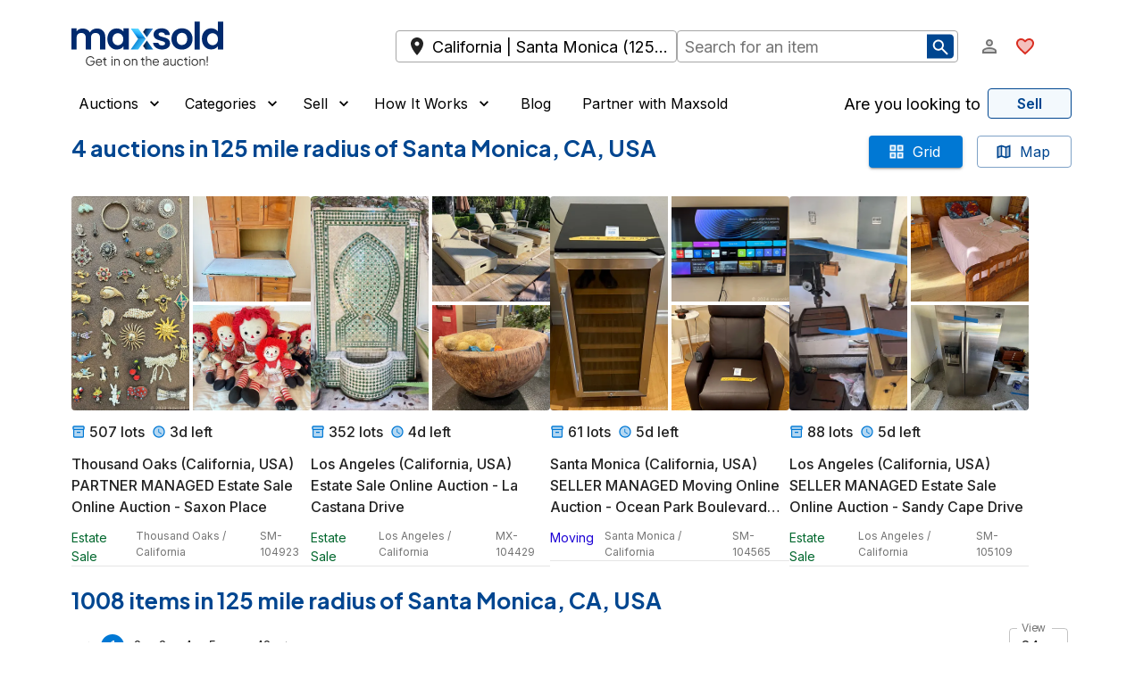

--- FILE ---
content_type: text/html; charset=utf-8
request_url: https://maxsold.com/usa/california/santa-monica
body_size: 27875
content:
<!DOCTYPE html><html lang="en" class="__className_6a21cc"><head><meta charSet="utf-8" data-next-head=""/><meta name="viewport" content="initial-scale=1, width=device-width" data-next-head=""/><base href="/" data-next-head=""/><meta name="description" content="Find online auctions near you!" data-next-head=""/><meta name="twitter:card" content="summary_large_image" data-next-head=""/><meta name="twitter:site" content="@MaxSoldAuctions" data-next-head=""/><meta name="twitter:creator" content="@MaxSoldAuctions" data-next-head=""/><meta property="og:description" content="Shop online estate sales and auctions at Maxsold!" data-next-head=""/><meta property="og:type" content="website" data-next-head=""/><meta property="og:image" content="https://s3.amazonaws.com/www.maxsold.com/X+blue+wide.png" data-next-head=""/><meta property="og:site_name" content="Maxsold" data-next-head=""/><title data-next-head="">Auctions  in Santa Monica, CA, USA | Maxsold</title><meta name="robots" content="index,follow" data-next-head=""/><meta property="og:title" content="Auctions  in Santa Monica, CA, USA | Maxsold" data-next-head=""/><link rel="preload" href="/assets/maxsold-logo.svg" as="image" data-next-head=""/><meta name="emotion-insertion-point" content=""/><style data-emotion="mui-global 195mfhm">html{-webkit-font-smoothing:antialiased;-moz-osx-font-smoothing:grayscale;box-sizing:border-box;-webkit-text-size-adjust:100%;}*,*::before,*::after{box-sizing:inherit;}strong,b{font-weight:600;}body{margin:0;color:#222222;font-size:1rem;font-family:'Inter','Inter Fallback',Helvetica,Arial,sans-serif;font-weight:400;line-height:1.5;background-color:#fff;}@media print{body{background-color:#fff;}}body::backdrop{background-color:#fff;}a{-webkit-text-decoration:none;text-decoration:none;color:inherit;}</style><style data-emotion="mui-global 1o5iple">html{overflow-x:clip;}body{overflow-x:clip;}</style><style data-emotion="mui-global 1prfaxn">@-webkit-keyframes mui-auto-fill{from{display:block;}}@keyframes mui-auto-fill{from{display:block;}}@-webkit-keyframes mui-auto-fill-cancel{from{display:block;}}@keyframes mui-auto-fill-cancel{from{display:block;}}</style><style data-emotion="mui 1x6q9ah 1xdhyk6 17uhv84 1m0ledv 1jqa9p8 n30o2x 1uj84ij 7engst 1xhj18k 14in14t 1e53scu q7mezt 1ycd5m0 3311r9 uwbffe 1g78ho2 dznnvq cveorv h8ze2w 1abwkg6 1y2xmwi cmhykk 13buc9q 1q5zim4 kh1mf lp8z3d 1wxradg 1on6cpo 1phljq9 70qvj9 kl0cfy 1ppkubi 11ne2ut ud537p zzrh1p 1wjs4m5 obci9q 14p2lof 8yi2ge jj2ztu ob1vdk 1o6hg7g 6zdc1l pb4y8c 1klpoq2 htq95x 1jsw4ob 4g6ai3 kb3o6f 1tcxsll 1rr4qq7 18pkgrx 1rzmz1f 1opej6j fpk4yy 4kztv 1nqgxq0 1f2ry3i lmzl00 h8clhy 1pof0iy 1f7xflb 1llu4ro ujvvsi 1l5zz1f 1mzerio eyns7b mxywv2 1ov46kg ixzb8c 7up7vq 51eq8m um70nb 2w822i 1lcqaxr 1qp38if 16ybz7v bpkx5u 16s5ugx uxvpzc 147e5lo 19011ae 5v2ak0 w1u3ce 17e34d7 2wu2m4 qrygm c1k6vy ces8ur 1o3fej 1lfdgai n12kus yl85k0 sl4dn5 xxbkf7 1kwleht 1u2nhqs 1jvwlxn 1wd5wl3 tp5b2c ngogcx 1wmm8ls 1tvylnz c3fz66 1cbf1l2 15830to 9vd5ud 1wduhak 12t6t1e qfpycq pyletn 16eqr9 mvil7k hhli3a 7l49aj">.mui-1x6q9ah{width:100%;margin-left:auto;box-sizing:border-box;margin-right:auto;}@media (min-width:1536px){.mui-1x6q9ah{max-width:1536px;}}.mui-17uhv84{--Grid-columns:12;--Grid-columnSpacing:0px;--Grid-rowSpacing:0px;-webkit-flex-direction:row;-ms-flex-direction:row;flex-direction:row;min-width:0;box-sizing:border-box;display:-webkit-box;display:-webkit-flex;display:-ms-flexbox;display:flex;-webkit-box-flex-wrap:wrap;-webkit-flex-wrap:wrap;-ms-flex-wrap:wrap;flex-wrap:wrap;gap:var(--Grid-rowSpacing) var(--Grid-columnSpacing);margin-top:8px;}.mui-17uhv84 >*{--Grid-parent-columns:12;}.mui-17uhv84 >*{--Grid-parent-columnSpacing:0px;}.mui-17uhv84 >*{--Grid-parent-rowSpacing:0px;}@media (min-width:0px){.mui-17uhv84{padding-left:1rem;padding-right:1rem;}}@media (min-width:1280px){.mui-17uhv84{padding-left:5rem;padding-right:5rem;}}.mui-1m0ledv{--Grid-columns:12;-webkit-box-flex:0;-webkit-flex-grow:0;-ms-flex-positive:0;flex-grow:0;-webkit-flex-basis:auto;-ms-flex-preferred-size:auto;flex-basis:auto;width:calc(100% * 12 / var(--Grid-parent-columns) - (var(--Grid-parent-columns) - 12) * (var(--Grid-parent-columnSpacing) / var(--Grid-parent-columns)));-webkit-flex-direction:column;-ms-flex-direction:column;flex-direction:column;min-width:0;box-sizing:border-box;display:-webkit-box;display:-webkit-flex;display:-ms-flexbox;display:flex;-webkit-box-flex-wrap:wrap;-webkit-flex-wrap:wrap;-ms-flex-wrap:wrap;flex-wrap:wrap;gap:var(--Grid-rowSpacing) var(--Grid-columnSpacing);}.mui-1jqa9p8{--Grid-columns:12;--Grid-columnSpacing:16px;--Grid-rowSpacing:16px;-webkit-flex-direction:row;-ms-flex-direction:row;flex-direction:row;min-width:0;box-sizing:border-box;display:-webkit-box;display:-webkit-flex;display:-ms-flexbox;display:flex;-webkit-box-flex-wrap:wrap;-webkit-flex-wrap:wrap;-ms-flex-wrap:wrap;flex-wrap:wrap;gap:var(--Grid-rowSpacing) var(--Grid-columnSpacing);margin-top:0px;}.mui-1jqa9p8 >*{--Grid-parent-columns:12;}.mui-1jqa9p8 >*{--Grid-parent-columnSpacing:16px;}.mui-1jqa9p8 >*{--Grid-parent-rowSpacing:16px;}.mui-n30o2x{-webkit-box-flex:0;-webkit-flex-grow:0;-ms-flex-positive:0;flex-grow:0;-webkit-flex-basis:auto;-ms-flex-preferred-size:auto;flex-basis:auto;width:calc(100% * 10 / var(--Grid-parent-columns) - (var(--Grid-parent-columns) - 10) * (var(--Grid-parent-columnSpacing) / var(--Grid-parent-columns)));min-width:0;box-sizing:border-box;display:-webkit-box;display:-webkit-flex;display:-ms-flexbox;display:flex;gap:24px;-webkit-align-items:center;-webkit-box-align:center;-ms-flex-align:center;align-items:center;}@media (min-width:1280px){.mui-n30o2x{-webkit-box-flex:0;-webkit-flex-grow:0;-ms-flex-positive:0;flex-grow:0;-webkit-flex-basis:auto;-ms-flex-preferred-size:auto;flex-basis:auto;width:calc(100% * 4 / var(--Grid-parent-columns) - (var(--Grid-parent-columns) - 4) * (var(--Grid-parent-columnSpacing) / var(--Grid-parent-columns)));}}@media (min-width:1536px){.mui-n30o2x{-webkit-box-flex:0;-webkit-flex-grow:0;-ms-flex-positive:0;flex-grow:0;-webkit-flex-basis:auto;-ms-flex-preferred-size:auto;flex-basis:auto;width:calc(100% * 3 / var(--Grid-parent-columns) - (var(--Grid-parent-columns) - 3) * (var(--Grid-parent-columnSpacing) / var(--Grid-parent-columns)));}}.mui-1uj84ij{cursor:pointer;padding-top:16px;padding-bottom:16px;}.mui-7engst{-webkit-box-flex:0;-webkit-flex-grow:0;-ms-flex-positive:0;flex-grow:0;-webkit-flex-basis:auto;-ms-flex-preferred-size:auto;flex-basis:auto;width:calc(100% * 2 / var(--Grid-parent-columns) - (var(--Grid-parent-columns) - 2) * (var(--Grid-parent-columnSpacing) / var(--Grid-parent-columns)));min-width:0;box-sizing:border-box;-webkit-align-items:center;-webkit-box-align:center;-ms-flex-align:center;align-items:center;-webkit-box-pack:end;-ms-flex-pack:end;-webkit-justify-content:flex-end;justify-content:flex-end;}@media (min-width:0px){.mui-7engst{display:-webkit-box;display:-webkit-flex;display:-ms-flexbox;display:flex;}}@media (min-width:1280px){.mui-7engst{display:none;}}.mui-1xhj18k{display:-webkit-box;display:-webkit-flex;display:-ms-flexbox;display:flex;-webkit-flex-direction:row;-ms-flex-direction:row;flex-direction:row;}.mui-14in14t{display:-webkit-box;display:-webkit-flex;display:-ms-flexbox;display:flex;-webkit-flex-direction:row;-ms-flex-direction:row;flex-direction:row;}@media (min-width:0px){.mui-14in14t{display:-webkit-box;display:-webkit-flex;display:-ms-flexbox;display:flex;}}@media (min-width:1536px){.mui-14in14t{display:none;}}.mui-1e53scu{display:-webkit-inline-box;display:-webkit-inline-flex;display:-ms-inline-flexbox;display:inline-flex;-webkit-align-items:center;-webkit-box-align:center;-ms-flex-align:center;align-items:center;-webkit-box-pack:center;-ms-flex-pack:center;-webkit-justify-content:center;justify-content:center;position:relative;box-sizing:border-box;-webkit-tap-highlight-color:transparent;background-color:transparent;outline:0;border:0;margin:0;border-radius:0;padding:0;cursor:pointer;-webkit-user-select:none;-moz-user-select:none;-ms-user-select:none;user-select:none;vertical-align:middle;-moz-appearance:none;-webkit-appearance:none;-webkit-text-decoration:none;text-decoration:none;color:inherit;text-align:center;-webkit-flex:0 0 auto;-ms-flex:0 0 auto;flex:0 0 auto;font-size:1.5rem;padding:8px;border-radius:50%;color:rgba(0, 0, 0, 0.54);-webkit-transition:background-color 150ms cubic-bezier(0.4, 0, 0.2, 1) 0ms;transition:background-color 150ms cubic-bezier(0.4, 0, 0.2, 1) 0ms;--IconButton-hoverBg:rgba(0, 0, 0, 0.04);}.mui-1e53scu::-moz-focus-inner{border-style:none;}.mui-1e53scu.Mui-disabled{pointer-events:none;cursor:default;}@media print{.mui-1e53scu{-webkit-print-color-adjust:exact;color-adjust:exact;}}.mui-1e53scu:hover{background-color:var(--IconButton-hoverBg);}@media (hover: none){.mui-1e53scu:hover{background-color:transparent;}}.mui-1e53scu.Mui-disabled{background-color:transparent;color:white;}.mui-1e53scu.MuiIconButton-loading{color:transparent;}.mui-q7mezt{-webkit-user-select:none;-moz-user-select:none;-ms-user-select:none;user-select:none;width:1em;height:1em;display:inline-block;-webkit-flex-shrink:0;-ms-flex-negative:0;flex-shrink:0;-webkit-transition:fill 200ms cubic-bezier(0.4, 0, 0.2, 1) 0ms;transition:fill 200ms cubic-bezier(0.4, 0, 0.2, 1) 0ms;fill:currentColor;font-size:1.5rem;}.mui-1ycd5m0{-webkit-user-select:none;-moz-user-select:none;-ms-user-select:none;user-select:none;width:1em;height:1em;display:inline-block;-webkit-flex-shrink:0;-ms-flex-negative:0;flex-shrink:0;-webkit-transition:fill 200ms cubic-bezier(0.4, 0, 0.2, 1) 0ms;transition:fill 200ms cubic-bezier(0.4, 0, 0.2, 1) 0ms;fill:currentColor;font-size:1.5rem;color:#D92D20;}.mui-3311r9{display:-webkit-box;display:-webkit-flex;display:-ms-flexbox;display:flex;-webkit-flex-direction:row;-ms-flex-direction:row;flex-direction:row;}.mui-3311r9>:not(style):not(style){margin:0;}.mui-3311r9>:not(style)~:not(style){margin-left:12px;}@media (min-width:0px){.mui-3311r9{display:none;}}@media (min-width:1536px){.mui-3311r9{display:-webkit-box;display:-webkit-flex;display:-ms-flexbox;display:flex;}}.mui-uwbffe{display:-webkit-inline-box;display:-webkit-inline-flex;display:-ms-inline-flexbox;display:inline-flex;-webkit-align-items:center;-webkit-box-align:center;-ms-flex-align:center;align-items:center;-webkit-box-pack:center;-ms-flex-pack:center;-webkit-justify-content:center;justify-content:center;position:relative;box-sizing:border-box;-webkit-tap-highlight-color:transparent;background-color:transparent;outline:0;border:0;margin:0;border-radius:0;padding:0;cursor:pointer;-webkit-user-select:none;-moz-user-select:none;-ms-user-select:none;user-select:none;vertical-align:middle;-moz-appearance:none;-webkit-appearance:none;-webkit-text-decoration:none;text-decoration:none;color:inherit;text-transform:none;font-family:'Inter','Inter Fallback',Helvetica,Arial,sans-serif;font-weight:500;font-size:0.875rem;line-height:1.75;min-width:64px;padding:6px 16px;border:0;border-radius:4px;-webkit-transition:background-color 250ms cubic-bezier(0.4, 0, 0.2, 1) 0ms,box-shadow 250ms cubic-bezier(0.4, 0, 0.2, 1) 0ms,border-color 250ms cubic-bezier(0.4, 0, 0.2, 1) 0ms,color 250ms cubic-bezier(0.4, 0, 0.2, 1) 0ms;transition:background-color 250ms cubic-bezier(0.4, 0, 0.2, 1) 0ms,box-shadow 250ms cubic-bezier(0.4, 0, 0.2, 1) 0ms,border-color 250ms cubic-bezier(0.4, 0, 0.2, 1) 0ms,color 250ms cubic-bezier(0.4, 0, 0.2, 1) 0ms;padding:6px 8px;color:var(--variant-textColor);background-color:var(--variant-textBg);--variant-textColor:#0078D4;--variant-outlinedColor:#0078D4;--variant-outlinedBorder:rgba(0, 120, 212, 0.5);--variant-containedColor:#fff;--variant-containedBg:#0078D4;-webkit-transition:background-color 250ms cubic-bezier(0.4, 0, 0.2, 1) 0ms,box-shadow 250ms cubic-bezier(0.4, 0, 0.2, 1) 0ms,border-color 250ms cubic-bezier(0.4, 0, 0.2, 1) 0ms;transition:background-color 250ms cubic-bezier(0.4, 0, 0.2, 1) 0ms,box-shadow 250ms cubic-bezier(0.4, 0, 0.2, 1) 0ms,border-color 250ms cubic-bezier(0.4, 0, 0.2, 1) 0ms;font-size:1.1rem;color:#000;}.mui-uwbffe::-moz-focus-inner{border-style:none;}.mui-uwbffe.Mui-disabled{pointer-events:none;cursor:default;}@media print{.mui-uwbffe{-webkit-print-color-adjust:exact;color-adjust:exact;}}.mui-uwbffe:hover{-webkit-text-decoration:none;text-decoration:none;}.mui-uwbffe.Mui-disabled{color:white;}@media (hover: hover){.mui-uwbffe:hover{--variant-containedBg:rgb(0, 84, 148);--variant-textBg:rgba(0, 120, 212, 0.04);--variant-outlinedBorder:#0078D4;--variant-outlinedBg:rgba(0, 120, 212, 0.04);}}.mui-uwbffe.MuiButton-loading{color:transparent;}.mui-uwbffe.Mui-disabled{color:#CCCCCC;}.mui-1g78ho2{display:inherit;margin-right:-4px;margin-left:8px;}.mui-1g78ho2>*:nth-of-type(1){font-size:20px;}.mui-dznnvq{display:-webkit-inline-box;display:-webkit-inline-flex;display:-ms-inline-flexbox;display:inline-flex;-webkit-align-items:center;-webkit-box-align:center;-ms-flex-align:center;align-items:center;-webkit-box-pack:center;-ms-flex-pack:center;-webkit-justify-content:center;justify-content:center;position:relative;box-sizing:border-box;-webkit-tap-highlight-color:transparent;background-color:transparent;outline:0;border:0;margin:0;border-radius:0;padding:0;cursor:pointer;-webkit-user-select:none;-moz-user-select:none;-ms-user-select:none;user-select:none;vertical-align:middle;-moz-appearance:none;-webkit-appearance:none;-webkit-text-decoration:none;text-decoration:none;color:inherit;text-transform:none;font-family:'Inter','Inter Fallback',Helvetica,Arial,sans-serif;font-weight:500;font-size:0.875rem;line-height:1.75;min-width:64px;padding:6px 16px;border:0;border-radius:4px;-webkit-transition:background-color 250ms cubic-bezier(0.4, 0, 0.2, 1) 0ms,box-shadow 250ms cubic-bezier(0.4, 0, 0.2, 1) 0ms,border-color 250ms cubic-bezier(0.4, 0, 0.2, 1) 0ms,color 250ms cubic-bezier(0.4, 0, 0.2, 1) 0ms;transition:background-color 250ms cubic-bezier(0.4, 0, 0.2, 1) 0ms,box-shadow 250ms cubic-bezier(0.4, 0, 0.2, 1) 0ms,border-color 250ms cubic-bezier(0.4, 0, 0.2, 1) 0ms,color 250ms cubic-bezier(0.4, 0, 0.2, 1) 0ms;color:var(--variant-containedColor);background-color:var(--variant-containedBg);box-shadow:0px 3px 1px -2px rgba(0,0,0,0.2),0px 2px 2px 0px rgba(0,0,0,0.14),0px 1px 5px 0px rgba(0,0,0,0.12);--variant-textColor:#0078D4;--variant-outlinedColor:#0078D4;--variant-outlinedBorder:rgba(0, 120, 212, 0.5);--variant-containedColor:#fff;--variant-containedBg:#0078D4;-webkit-transition:background-color 250ms cubic-bezier(0.4, 0, 0.2, 1) 0ms,box-shadow 250ms cubic-bezier(0.4, 0, 0.2, 1) 0ms,border-color 250ms cubic-bezier(0.4, 0, 0.2, 1) 0ms;transition:background-color 250ms cubic-bezier(0.4, 0, 0.2, 1) 0ms,box-shadow 250ms cubic-bezier(0.4, 0, 0.2, 1) 0ms,border-color 250ms cubic-bezier(0.4, 0, 0.2, 1) 0ms;font-size:0.8rem;}.mui-dznnvq::-moz-focus-inner{border-style:none;}.mui-dznnvq.Mui-disabled{pointer-events:none;cursor:default;}@media print{.mui-dznnvq{-webkit-print-color-adjust:exact;color-adjust:exact;}}.mui-dznnvq:hover{-webkit-text-decoration:none;text-decoration:none;}.mui-dznnvq.Mui-disabled{color:white;}.mui-dznnvq:hover{box-shadow:0px 2px 4px -1px rgba(0,0,0,0.2),0px 4px 5px 0px rgba(0,0,0,0.14),0px 1px 10px 0px rgba(0,0,0,0.12);}@media (hover: none){.mui-dznnvq:hover{box-shadow:0px 3px 1px -2px rgba(0,0,0,0.2),0px 2px 2px 0px rgba(0,0,0,0.14),0px 1px 5px 0px rgba(0,0,0,0.12);}}.mui-dznnvq:active{box-shadow:0px 5px 5px -3px rgba(0,0,0,0.2),0px 8px 10px 1px rgba(0,0,0,0.14),0px 3px 14px 2px rgba(0,0,0,0.12);}.mui-dznnvq.Mui-focusVisible{box-shadow:0px 3px 5px -1px rgba(0,0,0,0.2),0px 6px 10px 0px rgba(0,0,0,0.14),0px 1px 18px 0px rgba(0,0,0,0.12);}.mui-dznnvq.Mui-disabled{color:white;box-shadow:none;background-color:rgba(0, 120, 212, 0.3);}@media (hover: hover){.mui-dznnvq:hover{--variant-containedBg:rgb(0, 84, 148);--variant-textBg:rgba(0, 120, 212, 0.04);--variant-outlinedBorder:#0078D4;--variant-outlinedBg:rgba(0, 120, 212, 0.04);}}.mui-dznnvq.MuiButton-loading{color:transparent;}.mui-dznnvq.Mui-disabled{color:#CCCCCC;}.mui-cveorv{display:inherit;margin-right:8px;margin-left:-4px;}.mui-cveorv>*:nth-of-type(1){font-size:20px;}.mui-h8ze2w{-webkit-user-select:none;-moz-user-select:none;-ms-user-select:none;user-select:none;width:1em;height:1em;display:inline-block;-webkit-flex-shrink:0;-ms-flex-negative:0;flex-shrink:0;-webkit-transition:fill 200ms cubic-bezier(0.4, 0, 0.2, 1) 0ms;transition:fill 200ms cubic-bezier(0.4, 0, 0.2, 1) 0ms;fill:currentColor;font-size:1.5rem;color:white;}.mui-1abwkg6{--Grid-columns:12;-webkit-box-flex:0;-webkit-flex-grow:0;-ms-flex-positive:0;flex-grow:0;-webkit-flex-basis:auto;-ms-flex-preferred-size:auto;flex-basis:auto;width:calc(100% * 12 / var(--Grid-parent-columns) - (var(--Grid-parent-columns) - 12) * (var(--Grid-parent-columnSpacing) / var(--Grid-parent-columns)));-webkit-flex-direction:row;-ms-flex-direction:row;flex-direction:row;min-width:0;box-sizing:border-box;display:-webkit-box;display:-webkit-flex;display:-ms-flexbox;display:flex;-webkit-box-flex-wrap:wrap;-webkit-flex-wrap:wrap;-ms-flex-wrap:wrap;flex-wrap:wrap;gap:var(--Grid-rowSpacing) var(--Grid-columnSpacing);-webkit-align-items:center;-webkit-box-align:center;-ms-flex-align:center;align-items:center;position:relative;}@media (min-width:1280px){.mui-1abwkg6{-webkit-box-flex:0;-webkit-flex-grow:0;-ms-flex-positive:0;flex-grow:0;-webkit-flex-basis:auto;-ms-flex-preferred-size:auto;flex-basis:auto;width:calc(100% * 7 / var(--Grid-parent-columns) - (var(--Grid-parent-columns) - 7) * (var(--Grid-parent-columnSpacing) / var(--Grid-parent-columns)));}}@media (min-width:1536px){.mui-1abwkg6{-webkit-box-flex:0;-webkit-flex-grow:0;-ms-flex-positive:0;flex-grow:0;-webkit-flex-basis:auto;-ms-flex-preferred-size:auto;flex-basis:auto;width:calc(100% * 6 / var(--Grid-parent-columns) - (var(--Grid-parent-columns) - 6) * (var(--Grid-parent-columnSpacing) / var(--Grid-parent-columns)));}}.mui-1y2xmwi{-webkit-box-flex:0;-webkit-flex-grow:0;-ms-flex-positive:0;flex-grow:0;-webkit-flex-basis:auto;-ms-flex-preferred-size:auto;flex-basis:auto;width:calc(100% * 12 / var(--Grid-parent-columns) - (var(--Grid-parent-columns) - 12) * (var(--Grid-parent-columnSpacing) / var(--Grid-parent-columns)));min-width:0;box-sizing:border-box;-webkit-align-items:center;-webkit-box-align:center;-ms-flex-align:center;align-items:center;}@media (min-width:768px){.mui-1y2xmwi{-webkit-box-flex:0;-webkit-flex-grow:0;-ms-flex-positive:0;flex-grow:0;-webkit-flex-basis:auto;-ms-flex-preferred-size:auto;flex-basis:auto;width:calc(100% * 6 / var(--Grid-parent-columns) - (var(--Grid-parent-columns) - 6) * (var(--Grid-parent-columnSpacing) / var(--Grid-parent-columns)));}}.mui-cmhykk{display:-webkit-box;display:-webkit-flex;display:-ms-flexbox;display:flex;width:100%;-webkit-align-items:center;-webkit-box-align:center;-ms-flex-align:center;align-items:center;}@media(max-width:640px){.mui-cmhykk{position:relative;}}.mui-13buc9q{display:-webkit-box;display:-webkit-flex;display:-ms-flexbox;display:flex;width:100%;-webkit-align-items:center;-webkit-box-align:center;-ms-flex-align:center;align-items:center;}.mui-1q5zim4{position:relative;display:-webkit-box;display:-webkit-flex;display:-ms-flexbox;display:flex;width:100%;-webkit-align-items:center;-webkit-box-align:center;-ms-flex-align:center;align-items:center;}.mui-kh1mf{min-width:0;box-sizing:border-box;-webkit-box-pack:end;-ms-flex-pack:end;-webkit-justify-content:flex-end;justify-content:flex-end;-webkit-align-items:center;-webkit-box-align:center;-ms-flex-align:center;align-items:center;}@media (min-width:1280px){.mui-kh1mf{-webkit-box-flex:0;-webkit-flex-grow:0;-ms-flex-positive:0;flex-grow:0;-webkit-flex-basis:auto;-ms-flex-preferred-size:auto;flex-basis:auto;width:calc(100% * 1 / var(--Grid-parent-columns) - (var(--Grid-parent-columns) - 1) * (var(--Grid-parent-columnSpacing) / var(--Grid-parent-columns)));}}@media (min-width:1536px){.mui-kh1mf{-webkit-box-flex:0;-webkit-flex-grow:0;-ms-flex-positive:0;flex-grow:0;-webkit-flex-basis:auto;-ms-flex-preferred-size:auto;flex-basis:auto;width:calc(100% * 3 / var(--Grid-parent-columns) - (var(--Grid-parent-columns) - 3) * (var(--Grid-parent-columnSpacing) / var(--Grid-parent-columns)));}}@media (min-width:0px){.mui-kh1mf{display:none;}}@media (min-width:1024px){.mui-kh1mf{display:none;}}@media (min-width:1280px){.mui-kh1mf{display:-webkit-box;display:-webkit-flex;display:-ms-flexbox;display:flex;}}.mui-lp8z3d{display:-webkit-box;display:-webkit-flex;display:-ms-flexbox;display:flex;-webkit-flex-direction:row;-ms-flex-direction:row;flex-direction:row;-webkit-align-items:center;-webkit-box-align:center;-ms-flex-align:center;align-items:center;-webkit-box-pack:justify;-webkit-justify-content:space-between;justify-content:space-between;}.mui-lp8z3d>:not(style):not(style){margin:0;}.mui-lp8z3d>:not(style)~:not(style){margin-left:12px;}@media (min-width:0px){.mui-lp8z3d{display:none;}}@media (min-width:1280px){.mui-lp8z3d{display:-webkit-box;display:-webkit-flex;display:-ms-flexbox;display:flex;}}.mui-lp8z3d .MuiButton-root{color:#000;font-size:1rem;font-weight:400;}.mui-1wxradg{display:-webkit-box;display:-webkit-flex;display:-ms-flexbox;display:flex;-webkit-flex-direction:row;-ms-flex-direction:row;flex-direction:row;-webkit-align-items:inherit;-webkit-box-align:inherit;-ms-flex-align:inherit;align-items:inherit;}.mui-1wxradg>:not(style):not(style){margin:0;}.mui-1wxradg>:not(style)~:not(style){margin-left:12px;}.mui-1on6cpo{display:-webkit-inline-box;display:-webkit-inline-flex;display:-ms-inline-flexbox;display:inline-flex;-webkit-align-items:center;-webkit-box-align:center;-ms-flex-align:center;align-items:center;-webkit-box-pack:center;-ms-flex-pack:center;-webkit-justify-content:center;justify-content:center;position:relative;box-sizing:border-box;-webkit-tap-highlight-color:transparent;background-color:transparent;outline:0;border:0;margin:0;border-radius:0;padding:0;cursor:pointer;-webkit-user-select:none;-moz-user-select:none;-ms-user-select:none;user-select:none;vertical-align:middle;-moz-appearance:none;-webkit-appearance:none;-webkit-text-decoration:none;text-decoration:none;color:inherit;text-transform:none;font-family:'Inter','Inter Fallback',Helvetica,Arial,sans-serif;font-weight:500;font-size:0.875rem;line-height:1.75;min-width:64px;padding:6px 16px;border:0;border-radius:4px;-webkit-transition:background-color 250ms cubic-bezier(0.4, 0, 0.2, 1) 0ms,box-shadow 250ms cubic-bezier(0.4, 0, 0.2, 1) 0ms,border-color 250ms cubic-bezier(0.4, 0, 0.2, 1) 0ms,color 250ms cubic-bezier(0.4, 0, 0.2, 1) 0ms;transition:background-color 250ms cubic-bezier(0.4, 0, 0.2, 1) 0ms,box-shadow 250ms cubic-bezier(0.4, 0, 0.2, 1) 0ms,border-color 250ms cubic-bezier(0.4, 0, 0.2, 1) 0ms,color 250ms cubic-bezier(0.4, 0, 0.2, 1) 0ms;padding:6px 8px;color:var(--variant-textColor);background-color:var(--variant-textBg);--variant-textColor:#0078D4;--variant-outlinedColor:#0078D4;--variant-outlinedBorder:rgba(0, 120, 212, 0.5);--variant-containedColor:#fff;--variant-containedBg:#0078D4;-webkit-transition:background-color 250ms cubic-bezier(0.4, 0, 0.2, 1) 0ms,box-shadow 250ms cubic-bezier(0.4, 0, 0.2, 1) 0ms,border-color 250ms cubic-bezier(0.4, 0, 0.2, 1) 0ms;transition:background-color 250ms cubic-bezier(0.4, 0, 0.2, 1) 0ms,box-shadow 250ms cubic-bezier(0.4, 0, 0.2, 1) 0ms,border-color 250ms cubic-bezier(0.4, 0, 0.2, 1) 0ms;padding-top:0px;padding-bottom:0px;}.mui-1on6cpo::-moz-focus-inner{border-style:none;}.mui-1on6cpo.Mui-disabled{pointer-events:none;cursor:default;}@media print{.mui-1on6cpo{-webkit-print-color-adjust:exact;color-adjust:exact;}}.mui-1on6cpo:hover{-webkit-text-decoration:none;text-decoration:none;}.mui-1on6cpo.Mui-disabled{color:white;}@media (hover: hover){.mui-1on6cpo:hover{--variant-containedBg:rgb(0, 84, 148);--variant-textBg:rgba(0, 120, 212, 0.04);--variant-outlinedBorder:#0078D4;--variant-outlinedBg:rgba(0, 120, 212, 0.04);}}.mui-1on6cpo.MuiButton-loading{color:transparent;}.mui-1on6cpo.Mui-disabled{color:#CCCCCC;}.mui-1phljq9{display:-webkit-inline-box;display:-webkit-inline-flex;display:-ms-inline-flexbox;display:inline-flex;-webkit-align-items:center;-webkit-box-align:center;-ms-flex-align:center;align-items:center;-webkit-box-pack:center;-ms-flex-pack:center;-webkit-justify-content:center;justify-content:center;position:relative;box-sizing:border-box;-webkit-tap-highlight-color:transparent;background-color:transparent;outline:0;border:0;margin:0;border-radius:0;padding:0;cursor:pointer;-webkit-user-select:none;-moz-user-select:none;-ms-user-select:none;user-select:none;vertical-align:middle;-moz-appearance:none;-webkit-appearance:none;-webkit-text-decoration:none;text-decoration:none;color:inherit;text-transform:none;font-family:'Inter','Inter Fallback',Helvetica,Arial,sans-serif;font-weight:500;font-size:0.875rem;line-height:1.75;min-width:64px;padding:6px 16px;border:0;border-radius:4px;-webkit-transition:background-color 250ms cubic-bezier(0.4, 0, 0.2, 1) 0ms,box-shadow 250ms cubic-bezier(0.4, 0, 0.2, 1) 0ms,border-color 250ms cubic-bezier(0.4, 0, 0.2, 1) 0ms,color 250ms cubic-bezier(0.4, 0, 0.2, 1) 0ms;transition:background-color 250ms cubic-bezier(0.4, 0, 0.2, 1) 0ms,box-shadow 250ms cubic-bezier(0.4, 0, 0.2, 1) 0ms,border-color 250ms cubic-bezier(0.4, 0, 0.2, 1) 0ms,color 250ms cubic-bezier(0.4, 0, 0.2, 1) 0ms;padding:6px 8px;color:var(--variant-textColor);background-color:var(--variant-textBg);--variant-textColor:#0078D4;--variant-outlinedColor:#0078D4;--variant-outlinedBorder:rgba(0, 120, 212, 0.5);--variant-containedColor:#fff;--variant-containedBg:#0078D4;-webkit-transition:background-color 250ms cubic-bezier(0.4, 0, 0.2, 1) 0ms,box-shadow 250ms cubic-bezier(0.4, 0, 0.2, 1) 0ms,border-color 250ms cubic-bezier(0.4, 0, 0.2, 1) 0ms;transition:background-color 250ms cubic-bezier(0.4, 0, 0.2, 1) 0ms,box-shadow 250ms cubic-bezier(0.4, 0, 0.2, 1) 0ms,border-color 250ms cubic-bezier(0.4, 0, 0.2, 1) 0ms;}.mui-1phljq9::-moz-focus-inner{border-style:none;}.mui-1phljq9.Mui-disabled{pointer-events:none;cursor:default;}@media print{.mui-1phljq9{-webkit-print-color-adjust:exact;color-adjust:exact;}}.mui-1phljq9:hover{-webkit-text-decoration:none;text-decoration:none;}.mui-1phljq9.Mui-disabled{color:white;}@media (hover: hover){.mui-1phljq9:hover{--variant-containedBg:rgb(0, 84, 148);--variant-textBg:rgba(0, 120, 212, 0.04);--variant-outlinedBorder:#0078D4;--variant-outlinedBg:rgba(0, 120, 212, 0.04);}}.mui-1phljq9.MuiButton-loading{color:transparent;}.mui-1phljq9.Mui-disabled{color:#CCCCCC;}.mui-70qvj9{display:-webkit-box;display:-webkit-flex;display:-ms-flexbox;display:flex;-webkit-align-items:center;-webkit-box-align:center;-ms-flex-align:center;align-items:center;}.mui-kl0cfy{display:inline-block;overflow:hidden;text-overflow:ellipsis;white-space:nowrap;min-width:140px;}.mui-1ppkubi{margin:0;font-size:1rem;font-family:'Inter','Inter Fallback',Helvetica,Arial,sans-serif;font-weight:400;line-height:1.5;color:#000;font-size:18px;margin-right:8px;font-weight:400;overflow:hidden;text-overflow:ellipsis;}.mui-11ne2ut{display:-webkit-inline-box;display:-webkit-inline-flex;display:-ms-inline-flexbox;display:inline-flex;-webkit-align-items:center;-webkit-box-align:center;-ms-flex-align:center;align-items:center;-webkit-box-pack:center;-ms-flex-pack:center;-webkit-justify-content:center;justify-content:center;position:relative;box-sizing:border-box;-webkit-tap-highlight-color:transparent;background-color:transparent;outline:0;border:0;margin:0;border-radius:0;padding:0;cursor:pointer;-webkit-user-select:none;-moz-user-select:none;-ms-user-select:none;user-select:none;vertical-align:middle;-moz-appearance:none;-webkit-appearance:none;-webkit-text-decoration:none;text-decoration:none;color:inherit;text-transform:none;font-family:'Inter','Inter Fallback',Helvetica,Arial,sans-serif;font-weight:500;font-size:0.875rem;line-height:1.75;min-width:64px;padding:6px 16px;border:0;border-radius:4px;-webkit-transition:background-color 250ms cubic-bezier(0.4, 0, 0.2, 1) 0ms,box-shadow 250ms cubic-bezier(0.4, 0, 0.2, 1) 0ms,border-color 250ms cubic-bezier(0.4, 0, 0.2, 1) 0ms,color 250ms cubic-bezier(0.4, 0, 0.2, 1) 0ms;transition:background-color 250ms cubic-bezier(0.4, 0, 0.2, 1) 0ms,box-shadow 250ms cubic-bezier(0.4, 0, 0.2, 1) 0ms,border-color 250ms cubic-bezier(0.4, 0, 0.2, 1) 0ms,color 250ms cubic-bezier(0.4, 0, 0.2, 1) 0ms;padding:5px 15px;border:1px solid currentColor;border-color:var(--variant-outlinedBorder, currentColor);background-color:var(--variant-outlinedBg);color:var(--variant-outlinedColor);--variant-textColor:#0078D4;--variant-outlinedColor:#0078D4;--variant-outlinedBorder:rgba(0, 120, 212, 0.5);--variant-containedColor:#fff;--variant-containedBg:#0078D4;-webkit-transition:background-color 250ms cubic-bezier(0.4, 0, 0.2, 1) 0ms,box-shadow 250ms cubic-bezier(0.4, 0, 0.2, 1) 0ms,border-color 250ms cubic-bezier(0.4, 0, 0.2, 1) 0ms;transition:background-color 250ms cubic-bezier(0.4, 0, 0.2, 1) 0ms,box-shadow 250ms cubic-bezier(0.4, 0, 0.2, 1) 0ms,border-color 250ms cubic-bezier(0.4, 0, 0.2, 1) 0ms;display:-webkit-box;display:-webkit-flex;display:-ms-flexbox;display:flex;-webkit-flex-direction:row;-ms-flex-direction:row;flex-direction:row;-webkit-box-pack:center;-ms-flex-pack:center;-webkit-justify-content:center;justify-content:center;-webkit-align-items:center;-webkit-box-align:center;-ms-flex-align:center;align-items:center;padding:5px 25px;width:94px;height:34px;color:#3e3e3e;border-width:1px;border-style:solid;border-color:#004690;background-color:rgba(225, 239, 250, 0.4);border-radius:4px;font-size:14px;font-weight:600;}.mui-11ne2ut::-moz-focus-inner{border-style:none;}.mui-11ne2ut.Mui-disabled{pointer-events:none;cursor:default;}@media print{.mui-11ne2ut{-webkit-print-color-adjust:exact;color-adjust:exact;}}.mui-11ne2ut:hover{-webkit-text-decoration:none;text-decoration:none;}.mui-11ne2ut.Mui-disabled{color:white;}.mui-11ne2ut.Mui-disabled{border:1px solid rgba(0, 120, 212, 0.3);}@media (hover: hover){.mui-11ne2ut:hover{--variant-containedBg:rgb(0, 84, 148);--variant-textBg:rgba(0, 120, 212, 0.04);--variant-outlinedBorder:#0078D4;--variant-outlinedBg:rgba(0, 120, 212, 0.04);}}.mui-11ne2ut.MuiButton-loading{color:transparent;}.mui-11ne2ut.Mui-disabled{color:#CCCCCC;}.mui-ud537p{margin:0;font-size:1rem;font-family:'Inter','Inter Fallback',Helvetica,Arial,sans-serif;font-weight:400;line-height:1.5;color:#004690;font-size:16px;font-weight:600;}.mui-zzrh1p{display:-webkit-box;display:-webkit-flex;display:-ms-flexbox;display:flex;-webkit-flex-direction:column;-ms-flex-direction:column;flex-direction:column;-webkit-box-pack:center;-ms-flex-pack:center;-webkit-justify-content:center;justify-content:center;margin-top:16px;}.mui-zzrh1p>:not(style):not(style){margin:0;}.mui-zzrh1p>:not(style)~:not(style){margin-top:16px;}.mui-1wjs4m5{display:-webkit-box;display:-webkit-flex;display:-ms-flexbox;display:flex;-webkit-flex-direction:column;-ms-flex-direction:column;flex-direction:column;-webkit-box-pack:center;-ms-flex-pack:center;-webkit-justify-content:center;justify-content:center;-webkit-align-items:center;-webkit-box-align:center;-ms-flex-align:center;align-items:center;}.mui-1wjs4m5>:not(style):not(style){margin:0;}.mui-1wjs4m5>:not(style)~:not(style){margin-top:24px;}.mui-obci9q{display:-webkit-box;display:-webkit-flex;display:-ms-flexbox;display:flex;-webkit-flex-direction:column;-ms-flex-direction:column;flex-direction:column;width:100%;}.mui-obci9q>:not(style):not(style){margin:0;}.mui-obci9q>:not(style)~:not(style){margin-top:32px;}@media (min-width:0px){.mui-obci9q{padding-left:1rem;padding-right:1rem;}}@media (min-width:1280px){.mui-obci9q{padding-left:5rem;padding-right:5rem;}}.mui-14p2lof{display:-webkit-box;display:-webkit-flex;display:-ms-flexbox;display:flex;-webkit-flex-direction:column;-ms-flex-direction:column;flex-direction:column;-webkit-box-pack:justify;-webkit-justify-content:space-between;justify-content:space-between;}@media (min-width:768px){.mui-14p2lof{-webkit-flex-direction:column;-ms-flex-direction:column;flex-direction:column;}.mui-14p2lof>:not(style):not(style){margin:0;}.mui-14p2lof>:not(style)~:not(style){margin-top:12px;}}@media (min-width:1024px){.mui-14p2lof{-webkit-flex-direction:row;-ms-flex-direction:row;flex-direction:row;}.mui-14p2lof>:not(style):not(style){margin:0;}.mui-14p2lof>:not(style)~:not(style){margin-left:12px;}}.mui-8yi2ge{margin:0;font-family:'Plus Jakarta Sans','Plus Jakarta Sans Fallback',Helvetica,Arial,sans-serif;font-weight:700;font-size:1.4rem;line-height:1.167;font-weight:700;font-family:'Plus Jakarta Sans','Plus Jakarta Sans Fallback',Helvetica,Arial,sans-serif;color:#004690;}@media (min-width:768px){.mui-8yi2ge{font-size:1.7138rem;}}@media (min-width:1024px){.mui-8yi2ge{font-size:1.7138rem;}}@media (min-width:1280px){.mui-8yi2ge{font-size:1.7138rem;}}@media (min-width:0px){.mui-8yi2ge{font-size:22px;}}@media (min-width:1024px){.mui-8yi2ge{font-size:25px;}}.mui-jj2ztu{display:-webkit-box;display:-webkit-flex;display:-ms-flexbox;display:flex;-webkit-flex-direction:row;-ms-flex-direction:row;flex-direction:row;}.mui-jj2ztu>:not(style):not(style){margin:0;}.mui-jj2ztu>:not(style)~:not(style){margin-left:16px;}.mui-ob1vdk{display:-webkit-inline-box;display:-webkit-inline-flex;display:-ms-inline-flexbox;display:inline-flex;-webkit-align-items:center;-webkit-box-align:center;-ms-flex-align:center;align-items:center;-webkit-box-pack:center;-ms-flex-pack:center;-webkit-justify-content:center;justify-content:center;position:relative;box-sizing:border-box;-webkit-tap-highlight-color:transparent;background-color:transparent;outline:0;border:0;margin:0;border-radius:0;padding:0;cursor:pointer;-webkit-user-select:none;-moz-user-select:none;-ms-user-select:none;user-select:none;vertical-align:middle;-moz-appearance:none;-webkit-appearance:none;-webkit-text-decoration:none;text-decoration:none;color:inherit;text-transform:none;font-family:'Inter','Inter Fallback',Helvetica,Arial,sans-serif;font-weight:500;font-size:0.875rem;line-height:1.75;min-width:64px;padding:6px 16px;border:0;border-radius:4px;-webkit-transition:background-color 250ms cubic-bezier(0.4, 0, 0.2, 1) 0ms,box-shadow 250ms cubic-bezier(0.4, 0, 0.2, 1) 0ms,border-color 250ms cubic-bezier(0.4, 0, 0.2, 1) 0ms,color 250ms cubic-bezier(0.4, 0, 0.2, 1) 0ms;transition:background-color 250ms cubic-bezier(0.4, 0, 0.2, 1) 0ms,box-shadow 250ms cubic-bezier(0.4, 0, 0.2, 1) 0ms,border-color 250ms cubic-bezier(0.4, 0, 0.2, 1) 0ms,color 250ms cubic-bezier(0.4, 0, 0.2, 1) 0ms;color:var(--variant-containedColor);background-color:var(--variant-containedBg);box-shadow:0px 3px 1px -2px rgba(0,0,0,0.2),0px 2px 2px 0px rgba(0,0,0,0.14),0px 1px 5px 0px rgba(0,0,0,0.12);--variant-textColor:#0078D4;--variant-outlinedColor:#0078D4;--variant-outlinedBorder:rgba(0, 120, 212, 0.5);--variant-containedColor:#fff;--variant-containedBg:#0078D4;width:100%;-webkit-transition:background-color 250ms cubic-bezier(0.4, 0, 0.2, 1) 0ms,box-shadow 250ms cubic-bezier(0.4, 0, 0.2, 1) 0ms,border-color 250ms cubic-bezier(0.4, 0, 0.2, 1) 0ms;transition:background-color 250ms cubic-bezier(0.4, 0, 0.2, 1) 0ms,box-shadow 250ms cubic-bezier(0.4, 0, 0.2, 1) 0ms,border-color 250ms cubic-bezier(0.4, 0, 0.2, 1) 0ms;padding-left:24px;padding-right:24px;}.mui-ob1vdk::-moz-focus-inner{border-style:none;}.mui-ob1vdk.Mui-disabled{pointer-events:none;cursor:default;}@media print{.mui-ob1vdk{-webkit-print-color-adjust:exact;color-adjust:exact;}}.mui-ob1vdk:hover{-webkit-text-decoration:none;text-decoration:none;}.mui-ob1vdk.Mui-disabled{color:white;}.mui-ob1vdk:hover{box-shadow:0px 2px 4px -1px rgba(0,0,0,0.2),0px 4px 5px 0px rgba(0,0,0,0.14),0px 1px 10px 0px rgba(0,0,0,0.12);}@media (hover: none){.mui-ob1vdk:hover{box-shadow:0px 3px 1px -2px rgba(0,0,0,0.2),0px 2px 2px 0px rgba(0,0,0,0.14),0px 1px 5px 0px rgba(0,0,0,0.12);}}.mui-ob1vdk:active{box-shadow:0px 5px 5px -3px rgba(0,0,0,0.2),0px 8px 10px 1px rgba(0,0,0,0.14),0px 3px 14px 2px rgba(0,0,0,0.12);}.mui-ob1vdk.Mui-focusVisible{box-shadow:0px 3px 5px -1px rgba(0,0,0,0.2),0px 6px 10px 0px rgba(0,0,0,0.14),0px 1px 18px 0px rgba(0,0,0,0.12);}.mui-ob1vdk.Mui-disabled{color:white;box-shadow:none;background-color:rgba(0, 120, 212, 0.3);}@media (hover: hover){.mui-ob1vdk:hover{--variant-containedBg:rgb(0, 84, 148);--variant-textBg:rgba(0, 120, 212, 0.04);--variant-outlinedBorder:#0078D4;--variant-outlinedBg:rgba(0, 120, 212, 0.04);}}.mui-ob1vdk.MuiButton-loading{color:transparent;}.mui-ob1vdk.Mui-disabled{color:#CCCCCC;}.mui-1o6hg7g{margin:0;font-size:1rem;font-family:'Inter','Inter Fallback',Helvetica,Arial,sans-serif;font-weight:400;line-height:1.5;}.mui-6zdc1l{display:-webkit-inline-box;display:-webkit-inline-flex;display:-ms-inline-flexbox;display:inline-flex;-webkit-align-items:center;-webkit-box-align:center;-ms-flex-align:center;align-items:center;-webkit-box-pack:center;-ms-flex-pack:center;-webkit-justify-content:center;justify-content:center;position:relative;box-sizing:border-box;-webkit-tap-highlight-color:transparent;background-color:transparent;outline:0;border:0;margin:0;border-radius:0;padding:0;cursor:pointer;-webkit-user-select:none;-moz-user-select:none;-ms-user-select:none;user-select:none;vertical-align:middle;-moz-appearance:none;-webkit-appearance:none;-webkit-text-decoration:none;text-decoration:none;color:inherit;text-transform:none;font-family:'Inter','Inter Fallback',Helvetica,Arial,sans-serif;font-weight:500;font-size:0.875rem;line-height:1.75;min-width:64px;padding:6px 16px;border:0;border-radius:4px;-webkit-transition:background-color 250ms cubic-bezier(0.4, 0, 0.2, 1) 0ms,box-shadow 250ms cubic-bezier(0.4, 0, 0.2, 1) 0ms,border-color 250ms cubic-bezier(0.4, 0, 0.2, 1) 0ms,color 250ms cubic-bezier(0.4, 0, 0.2, 1) 0ms;transition:background-color 250ms cubic-bezier(0.4, 0, 0.2, 1) 0ms,box-shadow 250ms cubic-bezier(0.4, 0, 0.2, 1) 0ms,border-color 250ms cubic-bezier(0.4, 0, 0.2, 1) 0ms,color 250ms cubic-bezier(0.4, 0, 0.2, 1) 0ms;padding:5px 15px;border:1px solid currentColor;border-color:var(--variant-outlinedBorder, currentColor);background-color:var(--variant-outlinedBg);color:var(--variant-outlinedColor);--variant-textColor:#004690;--variant-outlinedColor:#004690;--variant-outlinedBorder:rgba(0, 70, 144, 0.5);--variant-containedColor:#fff;--variant-containedBg:#004690;width:100%;-webkit-transition:background-color 250ms cubic-bezier(0.4, 0, 0.2, 1) 0ms,box-shadow 250ms cubic-bezier(0.4, 0, 0.2, 1) 0ms,border-color 250ms cubic-bezier(0.4, 0, 0.2, 1) 0ms;transition:background-color 250ms cubic-bezier(0.4, 0, 0.2, 1) 0ms,box-shadow 250ms cubic-bezier(0.4, 0, 0.2, 1) 0ms,border-color 250ms cubic-bezier(0.4, 0, 0.2, 1) 0ms;padding-left:24px;padding-right:24px;}.mui-6zdc1l::-moz-focus-inner{border-style:none;}.mui-6zdc1l.Mui-disabled{pointer-events:none;cursor:default;}@media print{.mui-6zdc1l{-webkit-print-color-adjust:exact;color-adjust:exact;}}.mui-6zdc1l:hover{-webkit-text-decoration:none;text-decoration:none;}.mui-6zdc1l.Mui-disabled{color:white;}.mui-6zdc1l.Mui-disabled{border:1px solid rgba(0, 120, 212, 0.3);}@media (hover: hover){.mui-6zdc1l:hover{--variant-containedBg:rgb(0, 49, 100);--variant-textBg:rgba(0, 70, 144, 0.04);--variant-outlinedBorder:#004690;--variant-outlinedBg:rgba(0, 70, 144, 0.04);}}.mui-6zdc1l.MuiButton-loading{color:transparent;}.mui-6zdc1l.Mui-disabled{color:#CCCCCC;}.mui-pb4y8c{display:-webkit-box;display:-webkit-flex;display:-ms-flexbox;display:flex;-webkit-flex-direction:column;-ms-flex-direction:column;flex-direction:column;}.mui-pb4y8c>:not(style):not(style){margin:0;}.mui-pb4y8c>:not(style)~:not(style){margin-top:12px;}.mui-1klpoq2{--Grid-columns:12;--Grid-columnSpacing:16px;--Grid-rowSpacing:16px;-webkit-flex-direction:row;-ms-flex-direction:row;flex-direction:row;min-width:0;box-sizing:border-box;display:-webkit-box;display:-webkit-flex;display:-ms-flexbox;display:flex;-webkit-box-flex-wrap:wrap;-webkit-flex-wrap:wrap;-ms-flex-wrap:wrap;flex-wrap:wrap;gap:var(--Grid-rowSpacing) var(--Grid-columnSpacing);}.mui-1klpoq2 >*{--Grid-parent-columns:12;}.mui-1klpoq2 >*{--Grid-parent-columnSpacing:16px;}.mui-1klpoq2 >*{--Grid-parent-rowSpacing:16px;}.mui-htq95x{-webkit-box-flex:0;-webkit-flex-grow:0;-ms-flex-positive:0;flex-grow:0;-webkit-flex-basis:auto;-ms-flex-preferred-size:auto;flex-basis:auto;width:calc(100% * 12 / var(--Grid-parent-columns) - (var(--Grid-parent-columns) - 12) * (var(--Grid-parent-columnSpacing) / var(--Grid-parent-columns)));min-width:0;box-sizing:border-box;}@media (min-width:768px){.mui-htq95x{-webkit-box-flex:0;-webkit-flex-grow:0;-ms-flex-positive:0;flex-grow:0;-webkit-flex-basis:auto;-ms-flex-preferred-size:auto;flex-basis:auto;width:calc(100% * 6 / var(--Grid-parent-columns) - (var(--Grid-parent-columns) - 6) * (var(--Grid-parent-columnSpacing) / var(--Grid-parent-columns)));}}@media (min-width:1024px){.mui-htq95x{-webkit-box-flex:0;-webkit-flex-grow:0;-ms-flex-positive:0;flex-grow:0;-webkit-flex-basis:auto;-ms-flex-preferred-size:auto;flex-basis:auto;width:calc(100% * 4 / var(--Grid-parent-columns) - (var(--Grid-parent-columns) - 4) * (var(--Grid-parent-columnSpacing) / var(--Grid-parent-columns)));}}@media (min-width:1280px){.mui-htq95x{-webkit-box-flex:0;-webkit-flex-grow:0;-ms-flex-positive:0;flex-grow:0;-webkit-flex-basis:auto;-ms-flex-preferred-size:auto;flex-basis:auto;width:calc(100% * 3 / var(--Grid-parent-columns) - (var(--Grid-parent-columns) - 3) * (var(--Grid-parent-columnSpacing) / var(--Grid-parent-columns)));}}.mui-1jsw4ob{display:-webkit-box;display:-webkit-flex;display:-ms-flexbox;display:flex;-webkit-flex-direction:column;-ms-flex-direction:column;flex-direction:column;border-bottom:1px groove rgba(0, 0, 0, 0.1);}.mui-1jsw4ob>:not(style):not(style){margin:0;}.mui-1jsw4ob>:not(style)~:not(style){margin-top:12px;}.mui-4g6ai3{cursor:pointer;}.mui-kb3o6f{height:240px;}.mui-1tcxsll{display:-webkit-box;display:-webkit-flex;display:-ms-flexbox;display:flex;-webkit-flex-direction:row;-ms-flex-direction:row;flex-direction:row;height:100%;}.mui-1tcxsll>:not(style):not(style){margin:0;}.mui-1tcxsll>:not(style)~:not(style){margin-left:4px;}.mui-1rr4qq7{-webkit-flex:1;-ms-flex:1;flex:1;}.mui-18pkgrx{position:relative;height:240px;}.mui-1rzmz1f{width:100%;height:100%;position:absolute;inset:0;object-fit:cover;border-radius:4px 0px 0px 4px;}.mui-1opej6j{display:-webkit-box;display:-webkit-flex;display:-ms-flexbox;display:flex;-webkit-flex-direction:column;-ms-flex-direction:column;flex-direction:column;-webkit-flex:1;-ms-flex:1;flex:1;}.mui-1opej6j>:not(style):not(style){margin:0;}.mui-1opej6j>:not(style)~:not(style){margin-top:4px;}.mui-fpk4yy{position:relative;height:118px;}.mui-4kztv{width:100%;height:100%;position:absolute;inset:0;object-fit:cover;border-radius:0px 4px 0px 0px;}.mui-1nqgxq0{width:100%;height:100%;position:absolute;inset:0;object-fit:cover;border-radius:0px 0px 4px 0px;}.mui-1f2ry3i{display:-webkit-box;display:-webkit-flex;display:-ms-flexbox;display:flex;-webkit-flex-direction:row;-ms-flex-direction:row;flex-direction:row;width:100%;}.mui-1f2ry3i>:not(style):not(style){margin:0;}.mui-1f2ry3i>:not(style)~:not(style){margin-left:8px;}.mui-lmzl00{display:-webkit-box;display:-webkit-flex;display:-ms-flexbox;display:flex;-webkit-flex-direction:row;-ms-flex-direction:row;flex-direction:row;-webkit-align-items:center;-webkit-box-align:center;-ms-flex-align:center;align-items:center;}.mui-lmzl00>:not(style):not(style){margin:0;}.mui-lmzl00>:not(style)~:not(style){margin-left:4px;}.mui-h8clhy{-webkit-user-select:none;-moz-user-select:none;-ms-user-select:none;user-select:none;width:1em;height:1em;display:inline-block;-webkit-flex-shrink:0;-ms-flex-negative:0;flex-shrink:0;-webkit-transition:fill 200ms cubic-bezier(0.4, 0, 0.2, 1) 0ms;transition:fill 200ms cubic-bezier(0.4, 0, 0.2, 1) 0ms;fill:currentColor;font-size:1.5rem;color:#0078D4;width:16px;height:16px;}.mui-1pof0iy{margin:0;font-size:1rem;font-family:'Inter','Inter Fallback',Helvetica,Arial,sans-serif;font-weight:400;line-height:1.5;font-size:16px;font-weight:500;}.mui-1f7xflb{margin:0;font-size:1rem;font-family:'Inter','Inter Fallback',Helvetica,Arial,sans-serif;font-weight:400;line-height:1.5;color:#222222;font-size:16px;font-weight:500;}.mui-1llu4ro{margin:0;font-size:1rem;font-family:'Inter','Inter Fallback',Helvetica,Arial,sans-serif;font-weight:400;line-height:1.5;font-size:16px;font-weight:500;cursor:pointer;overflow:hidden;text-overflow:ellipsis;display:-webkit-box;-webkit-line-clamp:3;-webkit-box-orient:vertical;line-height:1.5;min-height:calc(1.5em * 3);}.mui-ujvvsi{display:-webkit-box;display:-webkit-flex;display:-ms-flexbox;display:flex;-webkit-flex-direction:row;-ms-flex-direction:row;flex-direction:row;-webkit-box-pack:justify;-webkit-justify-content:space-between;justify-content:space-between;}.mui-ujvvsi>:not(style):not(style){margin:0;}.mui-ujvvsi>:not(style)~:not(style){margin-left:12px;}.mui-1l5zz1f{margin:0;font-size:1rem;font-family:'Inter','Inter Fallback',Helvetica,Arial,sans-serif;font-weight:400;line-height:1.5;color:#00672D;font-size:14px;}.mui-1mzerio{display:-webkit-box;display:-webkit-flex;display:-ms-flexbox;display:flex;-webkit-flex-direction:row;-ms-flex-direction:row;flex-direction:row;}.mui-1mzerio>:not(style):not(style){margin:0;}.mui-1mzerio>:not(style)~:not(style){margin-left:8px;}.mui-eyns7b{margin:0;font-size:1rem;font-family:'Inter','Inter Fallback',Helvetica,Arial,sans-serif;font-weight:400;line-height:1.5;color:#747474;font-size:12px;}.mui-mxywv2{margin:0;font-size:1rem;font-family:'Inter','Inter Fallback',Helvetica,Arial,sans-serif;font-weight:400;line-height:1.5;color:#1C00D5;font-size:14px;}.mui-1ov46kg{display:-webkit-box;display:-webkit-flex;display:-ms-flexbox;display:flex;-webkit-flex-direction:column;-ms-flex-direction:column;flex-direction:column;}.mui-1ov46kg>:not(style):not(style){margin:0;}.mui-1ov46kg>:not(style)~:not(style){margin-top:16px;}.mui-ixzb8c{display:-webkit-box;display:-webkit-flex;display:-ms-flexbox;display:flex;-webkit-flex-direction:row;-ms-flex-direction:row;flex-direction:row;-webkit-align-items:center;-webkit-box-align:center;-ms-flex-align:center;align-items:center;-webkit-box-pack:justify;-webkit-justify-content:space-between;justify-content:space-between;width:100%;margin-top:16px;}.mui-ixzb8c>:not(style):not(style){margin:0;}.mui-ixzb8c>:not(style)~:not(style){margin-left:12px;}@media (min-width:0px){.mui-ixzb8c{padding-left:8px;padding-right:8px;}}@media (min-width:1280px){.mui-ixzb8c{padding-left:4px;padding-right:4px;}}.mui-7up7vq{display:-webkit-box;display:-webkit-flex;display:-ms-flexbox;display:flex;-webkit-flex-direction:column;-ms-flex-direction:column;flex-direction:column;-webkit-box-pack:start;-ms-flex-pack:start;-webkit-justify-content:flex-start;justify-content:flex-start;}.mui-7up7vq>:not(style):not(style){margin:0;}.mui-7up7vq>:not(style)~:not(style){margin-top:12px;}.mui-51eq8m{display:-webkit-box;display:-webkit-flex;display:-ms-flexbox;display:flex;-webkit-box-flex-wrap:wrap;-webkit-flex-wrap:wrap;-ms-flex-wrap:wrap;flex-wrap:wrap;-webkit-align-items:center;-webkit-box-align:center;-ms-flex-align:center;align-items:center;padding:0;margin:0;list-style:none;}.mui-um70nb{display:-webkit-inline-box;display:-webkit-inline-flex;display:-ms-inline-flexbox;display:inline-flex;-webkit-align-items:center;-webkit-box-align:center;-ms-flex-align:center;align-items:center;-webkit-box-pack:center;-ms-flex-pack:center;-webkit-justify-content:center;justify-content:center;position:relative;box-sizing:border-box;-webkit-tap-highlight-color:transparent;background-color:transparent;outline:0;border:0;margin:0;border-radius:0;padding:0;cursor:pointer;-webkit-user-select:none;-moz-user-select:none;-ms-user-select:none;user-select:none;vertical-align:middle;-moz-appearance:none;-webkit-appearance:none;-webkit-text-decoration:none;text-decoration:none;color:inherit;font-size:0.875rem;font-family:'Inter','Inter Fallback',Helvetica,Arial,sans-serif;font-weight:400;line-height:1.43;border-radius:16px;text-align:center;box-sizing:border-box;min-width:32px;height:32px;padding:0 6px;margin:0 3px;color:#222222;-webkit-transition:color 250ms cubic-bezier(0.4, 0, 0.2, 1) 0ms,background-color 250ms cubic-bezier(0.4, 0, 0.2, 1) 0ms;transition:color 250ms cubic-bezier(0.4, 0, 0.2, 1) 0ms,background-color 250ms cubic-bezier(0.4, 0, 0.2, 1) 0ms;min-width:26px;height:26px;border-radius:13px;margin:0 1px;padding:0 4px;}.mui-um70nb::-moz-focus-inner{border-style:none;}.mui-um70nb.Mui-disabled{pointer-events:none;cursor:default;}@media print{.mui-um70nb{-webkit-print-color-adjust:exact;color-adjust:exact;}}.mui-um70nb.Mui-focusVisible{background-color:rgba(0, 0, 0, 0.12);}.mui-um70nb.Mui-disabled{opacity:0.38;}.mui-um70nb:hover{background-color:rgba(0, 0, 0, 0.04);}@media (hover: none){.mui-um70nb:hover{background-color:transparent;}}.mui-um70nb.Mui-selected{background-color:rgba(0, 0, 0, 0.08);}.mui-um70nb.Mui-selected:hover{background-color:rgba(0, 0, 0, 0.12);}@media (hover: none){.mui-um70nb.Mui-selected:hover{background-color:rgba(0, 0, 0, 0.08);}}.mui-um70nb.Mui-selected.Mui-focusVisible{background-color:rgba(0, 0, 0, 0.2);}.mui-um70nb.Mui-selected.Mui-disabled{opacity:1;color:white;background-color:rgba(0, 0, 0, 0.08);}.mui-um70nb.Mui-selected.Mui-disabled{color:white;}.mui-um70nb.Mui-selected{color:#fff;background-color:#0078D4;}.mui-um70nb.Mui-selected:hover{background-color:rgb(0, 84, 148);}@media (hover: none){.mui-um70nb.Mui-selected:hover{background-color:#0078D4;}}.mui-um70nb.Mui-selected.Mui-focusVisible{background-color:rgb(0, 84, 148);}.mui-um70nb.Mui-selected.Mui-disabled{color:white;}.mui-2w822i{-webkit-user-select:none;-moz-user-select:none;-ms-user-select:none;user-select:none;width:1em;height:1em;display:inline-block;-webkit-flex-shrink:0;-ms-flex-negative:0;flex-shrink:0;-webkit-transition:fill 200ms cubic-bezier(0.4, 0, 0.2, 1) 0ms;transition:fill 200ms cubic-bezier(0.4, 0, 0.2, 1) 0ms;fill:currentColor;font-size:1.5rem;font-size:1.25rem;margin:0 -8px;font-size:1.125rem;}.mui-1lcqaxr{font-size:0.875rem;font-family:'Inter','Inter Fallback',Helvetica,Arial,sans-serif;font-weight:400;line-height:1.43;border-radius:16px;text-align:center;box-sizing:border-box;min-width:32px;padding:0 6px;margin:0 3px;color:#222222;height:auto;min-width:26px;border-radius:13px;margin:0 1px;padding:0 4px;}.mui-1lcqaxr.Mui-disabled{opacity:0.38;}.mui-1qp38if{display:-webkit-box;display:-webkit-flex;display:-ms-flexbox;display:flex;-webkit-flex-direction:column;-ms-flex-direction:column;flex-direction:column;-webkit-box-pack:end;-ms-flex-pack:end;-webkit-justify-content:flex-end;justify-content:flex-end;}.mui-1qp38if>:not(style):not(style){margin:0;}.mui-1qp38if>:not(style)~:not(style){margin-top:12px;}.mui-16ybz7v{display:-webkit-inline-box;display:-webkit-inline-flex;display:-ms-inline-flexbox;display:inline-flex;-webkit-flex-direction:column;-ms-flex-direction:column;flex-direction:column;position:relative;min-width:0;padding:0;margin:0;border:0;vertical-align:top;min-width:50px;}.mui-bpkx5u{color:#757575;font-size:1rem;font-family:'Inter','Inter Fallback',Helvetica,Arial,sans-serif;font-weight:400;line-height:1.4375em;padding:0;position:relative;display:block;transform-origin:top left;white-space:nowrap;overflow:hidden;text-overflow:ellipsis;max-width:100%;position:absolute;left:0;top:0;-webkit-transform:translate(0, 20px) scale(1);-moz-transform:translate(0, 20px) scale(1);-ms-transform:translate(0, 20px) scale(1);transform:translate(0, 20px) scale(1);-webkit-transform:translate(0, 17px) scale(1);-moz-transform:translate(0, 17px) scale(1);-ms-transform:translate(0, 17px) scale(1);transform:translate(0, 17px) scale(1);-webkit-transform:translate(0, -1.5px) scale(0.75);-moz-transform:translate(0, -1.5px) scale(0.75);-ms-transform:translate(0, -1.5px) scale(0.75);transform:translate(0, -1.5px) scale(0.75);transform-origin:top left;max-width:133%;-webkit-transition:color 200ms cubic-bezier(0.0, 0, 0.2, 1) 0ms,-webkit-transform 200ms cubic-bezier(0.0, 0, 0.2, 1) 0ms,max-width 200ms cubic-bezier(0.0, 0, 0.2, 1) 0ms;transition:color 200ms cubic-bezier(0.0, 0, 0.2, 1) 0ms,transform 200ms cubic-bezier(0.0, 0, 0.2, 1) 0ms,max-width 200ms cubic-bezier(0.0, 0, 0.2, 1) 0ms;z-index:1;pointer-events:none;-webkit-transform:translate(14px, 16px) scale(1);-moz-transform:translate(14px, 16px) scale(1);-ms-transform:translate(14px, 16px) scale(1);transform:translate(14px, 16px) scale(1);max-width:calc(100% - 24px);-webkit-transform:translate(14px, 9px) scale(1);-moz-transform:translate(14px, 9px) scale(1);-ms-transform:translate(14px, 9px) scale(1);transform:translate(14px, 9px) scale(1);-webkit-user-select:none;-moz-user-select:none;-ms-user-select:none;user-select:none;pointer-events:auto;max-width:calc(133% - 32px);-webkit-transform:translate(14px, -9px) scale(0.75);-moz-transform:translate(14px, -9px) scale(0.75);-ms-transform:translate(14px, -9px) scale(0.75);transform:translate(14px, -9px) scale(0.75);}.mui-bpkx5u.Mui-focused{color:#0078D4;}.mui-bpkx5u.Mui-disabled{color:rgba(0, 0, 0, 0.38);}.mui-bpkx5u.Mui-error{color:#B91C1C;}.mui-16s5ugx{font-size:1rem;font-family:'Inter','Inter Fallback',Helvetica,Arial,sans-serif;font-weight:400;line-height:1.4375em;color:#222222;box-sizing:border-box;position:relative;cursor:text;display:-webkit-inline-box;display:-webkit-inline-flex;display:-ms-inline-flexbox;display:inline-flex;-webkit-align-items:center;-webkit-box-align:center;-ms-flex-align:center;align-items:center;position:relative;border-radius:4px;}.mui-16s5ugx.Mui-disabled{color:rgba(0, 0, 0, 0.38);cursor:default;}.mui-16s5ugx:hover .MuiOutlinedInput-notchedOutline{border-color:#222222;}@media (hover: none){.mui-16s5ugx:hover .MuiOutlinedInput-notchedOutline{border-color:rgba(0, 0, 0, 0.23);}}.mui-16s5ugx.Mui-focused .MuiOutlinedInput-notchedOutline{border-width:2px;}.mui-16s5ugx.Mui-focused .MuiOutlinedInput-notchedOutline{border-color:#0078D4;}.mui-16s5ugx.Mui-error .MuiOutlinedInput-notchedOutline{border-color:#B91C1C;}.mui-16s5ugx.Mui-disabled .MuiOutlinedInput-notchedOutline{border-color:white;}.mui-uxvpzc{-moz-appearance:none;-webkit-appearance:none;-webkit-user-select:none;-moz-user-select:none;-ms-user-select:none;user-select:none;border-radius:0;cursor:pointer;border-radius:4px;font:inherit;letter-spacing:inherit;color:currentColor;padding:4px 0 5px;border:0;box-sizing:content-box;background:none;height:1.4375em;margin:0;-webkit-tap-highlight-color:transparent;display:block;min-width:0;width:100%;-webkit-animation-name:mui-auto-fill-cancel;animation-name:mui-auto-fill-cancel;-webkit-animation-duration:10ms;animation-duration:10ms;padding-top:1px;padding:16.5px 14px;padding:8.5px 14px;}.mui-uxvpzc:focus{border-radius:0;}.mui-uxvpzc.Mui-disabled{cursor:default;}.mui-uxvpzc[multiple]{height:auto;}.mui-uxvpzc:not([multiple]) option,.mui-uxvpzc:not([multiple]) optgroup{background-color:#fff;}.mui-uxvpzc:focus{border-radius:4px;}.mui-uxvpzc.mui-uxvpzc.mui-uxvpzc{padding-right:32px;}.mui-uxvpzc.MuiSelect-select{height:auto;min-height:1.4375em;text-overflow:ellipsis;white-space:nowrap;overflow:hidden;}.mui-uxvpzc::-webkit-input-placeholder{color:currentColor;opacity:0.42;-webkit-transition:opacity 200ms cubic-bezier(0.4, 0, 0.2, 1) 0ms;transition:opacity 200ms cubic-bezier(0.4, 0, 0.2, 1) 0ms;}.mui-uxvpzc::-moz-placeholder{color:currentColor;opacity:0.42;-webkit-transition:opacity 200ms cubic-bezier(0.4, 0, 0.2, 1) 0ms;transition:opacity 200ms cubic-bezier(0.4, 0, 0.2, 1) 0ms;}.mui-uxvpzc::-ms-input-placeholder{color:currentColor;opacity:0.42;-webkit-transition:opacity 200ms cubic-bezier(0.4, 0, 0.2, 1) 0ms;transition:opacity 200ms cubic-bezier(0.4, 0, 0.2, 1) 0ms;}.mui-uxvpzc:focus{outline:0;}.mui-uxvpzc:invalid{box-shadow:none;}.mui-uxvpzc::-webkit-search-decoration{-webkit-appearance:none;}label[data-shrink=false]+.MuiInputBase-formControl .mui-uxvpzc::-webkit-input-placeholder{opacity:0!important;}label[data-shrink=false]+.MuiInputBase-formControl .mui-uxvpzc::-moz-placeholder{opacity:0!important;}label[data-shrink=false]+.MuiInputBase-formControl .mui-uxvpzc::-ms-input-placeholder{opacity:0!important;}label[data-shrink=false]+.MuiInputBase-formControl .mui-uxvpzc:focus::-webkit-input-placeholder{opacity:0.42;}label[data-shrink=false]+.MuiInputBase-formControl .mui-uxvpzc:focus::-moz-placeholder{opacity:0.42;}label[data-shrink=false]+.MuiInputBase-formControl .mui-uxvpzc:focus::-ms-input-placeholder{opacity:0.42;}.mui-uxvpzc.Mui-disabled{opacity:1;-webkit-text-fill-color:rgba(0, 0, 0, 0.38);}.mui-uxvpzc:-webkit-autofill{-webkit-animation-duration:5000s;animation-duration:5000s;-webkit-animation-name:mui-auto-fill;animation-name:mui-auto-fill;}.mui-uxvpzc:-webkit-autofill{border-radius:inherit;}.mui-147e5lo{bottom:0;left:0;position:absolute;opacity:0;pointer-events:none;width:100%;box-sizing:border-box;}.mui-19011ae{-webkit-user-select:none;-moz-user-select:none;-ms-user-select:none;user-select:none;width:1em;height:1em;display:inline-block;-webkit-flex-shrink:0;-ms-flex-negative:0;flex-shrink:0;-webkit-transition:fill 200ms cubic-bezier(0.4, 0, 0.2, 1) 0ms;transition:fill 200ms cubic-bezier(0.4, 0, 0.2, 1) 0ms;fill:currentColor;font-size:1.5rem;position:absolute;right:0;top:calc(50% - .5em);pointer-events:none;color:rgba(0, 0, 0, 0.54);right:7px;}.mui-19011ae.Mui-disabled{color:white;}.mui-5v2ak0{text-align:left;position:absolute;bottom:0;right:0;top:-5px;left:0;margin:0;padding:0 8px;pointer-events:none;border-radius:inherit;border-style:solid;border-width:1px;overflow:hidden;min-width:0%;border-color:rgba(0, 0, 0, 0.23);}.mui-w1u3ce{float:unset;width:auto;overflow:hidden;display:block;padding:0;height:11px;font-size:0.75em;visibility:hidden;max-width:0.01px;-webkit-transition:max-width 50ms cubic-bezier(0.0, 0, 0.2, 1) 0ms;transition:max-width 50ms cubic-bezier(0.0, 0, 0.2, 1) 0ms;white-space:nowrap;max-width:100%;-webkit-transition:max-width 100ms cubic-bezier(0.0, 0, 0.2, 1) 50ms;transition:max-width 100ms cubic-bezier(0.0, 0, 0.2, 1) 50ms;}.mui-w1u3ce>span{padding-left:5px;padding-right:5px;display:inline-block;opacity:0;visibility:visible;}.mui-17e34d7{display:-webkit-box;display:-webkit-flex;display:-ms-flexbox;display:flex;-webkit-flex-direction:column;-ms-flex-direction:column;flex-direction:column;height:100%;border-bottom:1px groove rgba(0, 0, 0, 0.1);}.mui-17e34d7>:not(style):not(style){margin:0;}.mui-17e34d7>:not(style)~:not(style){margin-top:12px;}.mui-2wu2m4{display:-webkit-box;display:-webkit-flex;display:-ms-flexbox;display:flex;-webkit-flex-direction:column;-ms-flex-direction:column;flex-direction:column;width:100%;}.mui-2wu2m4>:not(style):not(style){margin:0;}.mui-2wu2m4>:not(style)~:not(style){margin-top:12px;}@media (min-width:0px){.mui-2wu2m4{padding-left:16px;padding-right:16px;}}@media (min-width:1024px){.mui-2wu2m4{padding-left:24px;padding-right:24px;}}.mui-qrygm{height:275px;}.mui-c1k6vy{display:-webkit-box;display:-webkit-flex;display:-ms-flexbox;display:flex;-webkit-flex-direction:column;-ms-flex-direction:column;flex-direction:column;max-height:100%;height:100%;padding:16px;}.mui-c1k6vy>:not(style):not(style){margin:0;}.mui-c1k6vy>:not(style)~:not(style){margin-top:12px;}.mui-ces8ur{height:inherit;width:100%;position:relative;}.mui-1o3fej{height:100%;position:relative;}.mui-1lfdgai{width:100%;height:100%;position:relative;z-index:-1;}.mui-n12kus{width:100%;height:100%;position:absolute;inset:0;border-radius:4px;cursor:pointer;object-fit:contain;}.mui-yl85k0{display:-webkit-inline-box;display:-webkit-inline-flex;display:-ms-inline-flexbox;display:inline-flex;-webkit-align-items:center;-webkit-box-align:center;-ms-flex-align:center;align-items:center;-webkit-box-pack:center;-ms-flex-pack:center;-webkit-justify-content:center;justify-content:center;position:relative;box-sizing:border-box;-webkit-tap-highlight-color:transparent;background-color:transparent;outline:0;border:0;margin:0;border-radius:0;padding:0;cursor:pointer;-webkit-user-select:none;-moz-user-select:none;-ms-user-select:none;user-select:none;vertical-align:middle;-moz-appearance:none;-webkit-appearance:none;-webkit-text-decoration:none;text-decoration:none;color:inherit;text-align:center;-webkit-flex:0 0 auto;-ms-flex:0 0 auto;flex:0 0 auto;font-size:1.5rem;padding:8px;border-radius:50%;color:rgba(0, 0, 0, 0.54);-webkit-transition:background-color 150ms cubic-bezier(0.4, 0, 0.2, 1) 0ms;transition:background-color 150ms cubic-bezier(0.4, 0, 0.2, 1) 0ms;padding:5px;font-size:1.125rem;position:absolute;z-index:1;background-color:#FFF;box-shadow:0px 2px 4px -1px rgba(0,0,0,0.2),0px 4px 5px 0px rgba(0,0,0,0.14),0px 1px 10px 0px rgba(0,0,0,0.12);top:50%;left:5%;}.mui-yl85k0::-moz-focus-inner{border-style:none;}.mui-yl85k0.Mui-disabled{pointer-events:none;cursor:default;}@media print{.mui-yl85k0{-webkit-print-color-adjust:exact;color-adjust:exact;}}.mui-yl85k0.Mui-disabled{background-color:transparent;color:white;}.mui-yl85k0.MuiIconButton-loading{color:transparent;}.mui-sl4dn5{display:-webkit-inline-box;display:-webkit-inline-flex;display:-ms-inline-flexbox;display:inline-flex;-webkit-align-items:center;-webkit-box-align:center;-ms-flex-align:center;align-items:center;-webkit-box-pack:center;-ms-flex-pack:center;-webkit-justify-content:center;justify-content:center;position:relative;box-sizing:border-box;-webkit-tap-highlight-color:transparent;background-color:transparent;outline:0;border:0;margin:0;border-radius:0;padding:0;cursor:pointer;-webkit-user-select:none;-moz-user-select:none;-ms-user-select:none;user-select:none;vertical-align:middle;-moz-appearance:none;-webkit-appearance:none;-webkit-text-decoration:none;text-decoration:none;color:inherit;text-align:center;-webkit-flex:0 0 auto;-ms-flex:0 0 auto;flex:0 0 auto;font-size:1.5rem;padding:8px;border-radius:50%;color:rgba(0, 0, 0, 0.54);-webkit-transition:background-color 150ms cubic-bezier(0.4, 0, 0.2, 1) 0ms;transition:background-color 150ms cubic-bezier(0.4, 0, 0.2, 1) 0ms;padding:5px;font-size:1.125rem;position:absolute;z-index:1;background-color:#FFF;box-shadow:0px 2px 4px -1px rgba(0,0,0,0.2),0px 4px 5px 0px rgba(0,0,0,0.14),0px 1px 10px 0px rgba(0,0,0,0.12);top:50%;right:5%;}.mui-sl4dn5::-moz-focus-inner{border-style:none;}.mui-sl4dn5.Mui-disabled{pointer-events:none;cursor:default;}@media print{.mui-sl4dn5{-webkit-print-color-adjust:exact;color-adjust:exact;}}.mui-sl4dn5.Mui-disabled{background-color:transparent;color:white;}.mui-sl4dn5.MuiIconButton-loading{color:transparent;}.mui-xxbkf7{z-index:1;display:-webkit-box;display:-webkit-flex;display:-ms-flexbox;display:flex;-webkit-box-pack:center;-ms-flex-pack:center;-webkit-justify-content:center;justify-content:center;-webkit-align-items:center;-webkit-box-align:center;-ms-flex-align:center;align-items:center;padding:5px 7px;position:absolute;top:10px;right:10px;background-color:white;border-radius:4px;cursor:pointer;}.mui-1kwleht{-webkit-user-select:none;-moz-user-select:none;-ms-user-select:none;user-select:none;width:1em;height:1em;display:inline-block;-webkit-flex-shrink:0;-ms-flex-negative:0;flex-shrink:0;-webkit-transition:fill 200ms cubic-bezier(0.4, 0, 0.2, 1) 0ms;transition:fill 200ms cubic-bezier(0.4, 0, 0.2, 1) 0ms;fill:currentColor;font-size:1.5rem;color:#CC0100;width:15.83px;height:15.83px;}.mui-1u2nhqs{margin:0;font-size:1rem;font-family:'Inter','Inter Fallback',Helvetica,Arial,sans-serif;font-weight:400;line-height:1.5;color:#CC0100;font-size:16px;font-weight:500;}.mui-1jvwlxn{margin:0;font-size:1rem;font-family:'Inter','Inter Fallback',Helvetica,Arial,sans-serif;font-weight:400;line-height:1.5;font-size:16px;font-weight:500;cursor:pointer;overflow:hidden;text-overflow:ellipsis;-webkit-line-clamp:2;-webkit-box-orient:vertical;}.mui-1wd5wl3{margin:0;-webkit-flex-shrink:0;-ms-flex-negative:0;flex-shrink:0;border-width:0;border-style:solid;border-color:rgba(0, 0, 0, 0.12);border-bottom-width:thin;opacity:0;margin-top:3.2px;margin-bottom:3.2px;height:2px;margin-left:auto;margin-right:auto;}.mui-tp5b2c{display:-webkit-box;display:-webkit-flex;display:-ms-flexbox;display:flex;-webkit-flex-direction:column;-ms-flex-direction:column;flex-direction:column;margin-top:16px;}.mui-tp5b2c>:not(style):not(style){margin:0;}.mui-tp5b2c>:not(style)~:not(style){margin-top:16px;}.mui-ngogcx{display:-webkit-box;display:-webkit-flex;display:-ms-flexbox;display:flex;-webkit-flex-direction:column;-ms-flex-direction:column;flex-direction:column;-webkit-align-items:center;-webkit-box-align:center;-ms-flex-align:center;align-items:center;-webkit-box-pack:justify;-webkit-justify-content:space-between;justify-content:space-between;padding-left:16px;padding-right:16px;}@media (min-width:0px){.mui-ngogcx{-webkit-flex-direction:column;-ms-flex-direction:column;flex-direction:column;}.mui-ngogcx>:not(style):not(style){margin:0;}.mui-ngogcx>:not(style)~:not(style){margin-top:12px;}}@media (min-width:768px){.mui-ngogcx{-webkit-flex-direction:row;-ms-flex-direction:row;flex-direction:row;}.mui-ngogcx>:not(style):not(style){margin:0;}.mui-ngogcx>:not(style)~:not(style){margin-left:12px;}}.mui-1wmm8ls{display:-webkit-box;display:-webkit-flex;display:-ms-flexbox;display:flex;-webkit-flex-direction:column;-ms-flex-direction:column;flex-direction:column;-webkit-box-pack:space-evenly;-ms-flex-pack:space-evenly;-webkit-justify-content:space-evenly;justify-content:space-evenly;}@media (min-width:0px){.mui-1wmm8ls{-webkit-flex-direction:column;-ms-flex-direction:column;flex-direction:column;}}@media (min-width:1024px){.mui-1wmm8ls{-webkit-flex-direction:row;-ms-flex-direction:row;flex-direction:row;}}@media (min-width:0px){.mui-1wmm8ls{padding-left:16px;padding-right:16px;}}.mui-1tvylnz{display:-webkit-box;display:-webkit-flex;display:-ms-flexbox;display:flex;-webkit-flex-direction:column;-ms-flex-direction:column;flex-direction:column;}@media (min-width:0px){.mui-1tvylnz{width:100%;}}@media (min-width:1024px){.mui-1tvylnz{width:auto;}}.mui-c3fz66{margin:0;font-size:1rem;font-family:'Inter','Inter Fallback',Helvetica,Arial,sans-serif;font-weight:400;line-height:1.5;color:#000;font-weight:700;padding-left:8px;padding-right:8px;}.mui-1cbf1l2{height:0;overflow:hidden;-webkit-transition:height 300ms cubic-bezier(0.4, 0, 0.2, 1) 0ms;transition:height 300ms cubic-bezier(0.4, 0, 0.2, 1) 0ms;height:auto;overflow:visible;}.mui-15830to{display:-webkit-box;display:-webkit-flex;display:-ms-flexbox;display:flex;width:100%;}.mui-9vd5ud{width:100%;}.mui-1wduhak{list-style:none;margin:0;padding:0;position:relative;padding-top:8px;padding-bottom:8px;}.mui-12t6t1e{display:-webkit-inline-box;display:-webkit-inline-flex;display:-ms-inline-flexbox;display:inline-flex;-webkit-align-items:center;-webkit-box-align:center;-ms-flex-align:center;align-items:center;-webkit-box-pack:center;-ms-flex-pack:center;-webkit-justify-content:center;justify-content:center;position:relative;box-sizing:border-box;-webkit-tap-highlight-color:transparent;background-color:transparent;outline:0;border:0;margin:0;border-radius:0;padding:0;cursor:pointer;-webkit-user-select:none;-moz-user-select:none;-ms-user-select:none;user-select:none;vertical-align:middle;-moz-appearance:none;-webkit-appearance:none;-webkit-text-decoration:none;text-decoration:none;color:inherit;display:-webkit-box;display:-webkit-flex;display:-ms-flexbox;display:flex;-webkit-box-flex:1;-webkit-flex-grow:1;-ms-flex-positive:1;flex-grow:1;-webkit-box-pack:start;-ms-flex-pack:start;-webkit-justify-content:flex-start;justify-content:flex-start;-webkit-align-items:center;-webkit-box-align:center;-ms-flex-align:center;align-items:center;position:relative;-webkit-text-decoration:none;text-decoration:none;min-width:0;box-sizing:border-box;text-align:left;padding-top:8px;padding-bottom:8px;-webkit-transition:background-color 150ms cubic-bezier(0.4, 0, 0.2, 1) 0ms;transition:background-color 150ms cubic-bezier(0.4, 0, 0.2, 1) 0ms;border-radius:8px;padding:0px;}.mui-12t6t1e::-moz-focus-inner{border-style:none;}.mui-12t6t1e.Mui-disabled{pointer-events:none;cursor:default;}@media print{.mui-12t6t1e{-webkit-print-color-adjust:exact;color-adjust:exact;}}.mui-12t6t1e:hover{-webkit-text-decoration:none;text-decoration:none;background-color:rgba(0, 0, 0, 0.04);}@media (hover: none){.mui-12t6t1e:hover{background-color:transparent;}}.mui-12t6t1e.Mui-selected{background-color:rgba(0, 120, 212, 0.08);}.mui-12t6t1e.Mui-selected.Mui-focusVisible{background-color:rgba(0, 120, 212, 0.2);}.mui-12t6t1e.Mui-selected:hover{background-color:rgba(0, 120, 212, 0.12);}@media (hover: none){.mui-12t6t1e.Mui-selected:hover{background-color:rgba(0, 120, 212, 0.08);}}.mui-12t6t1e.Mui-focusVisible{background-color:rgba(0, 0, 0, 0.12);}.mui-12t6t1e.Mui-disabled{opacity:0.38;}.mui-qfpycq{-webkit-flex:1 1 auto;-ms-flex:1 1 auto;flex:1 1 auto;min-width:0;margin-top:4px;margin-bottom:4px;}.MuiTypography-root:where(.mui-qfpycq .MuiListItemText-primary){display:block;}.MuiTypography-root:where(.mui-qfpycq .MuiListItemText-secondary){display:block;}@media (min-width:0px){.mui-qfpycq{padding-left:16px;padding-right:16px;}}@media (min-width:1024px){.mui-qfpycq{padding-left:8px;padding-right:8px;}}.mui-pyletn{display:-webkit-box;display:-webkit-flex;display:-ms-flexbox;display:flex;-webkit-flex-direction:row;-ms-flex-direction:row;flex-direction:row;-webkit-align-items:center;-webkit-box-align:center;-ms-flex-align:center;align-items:center;-webkit-box-pack:center;-ms-flex-pack:center;-webkit-justify-content:center;justify-content:center;}.mui-pyletn>:not(style):not(style){margin:0;}.mui-pyletn>:not(style)~:not(style){margin-left:8px;}.mui-16eqr9{-webkit-user-select:none;-moz-user-select:none;-ms-user-select:none;user-select:none;width:1em;height:1em;display:inline-block;-webkit-flex-shrink:0;-ms-flex-negative:0;flex-shrink:0;-webkit-transition:fill 200ms cubic-bezier(0.4, 0, 0.2, 1) 0ms;transition:fill 200ms cubic-bezier(0.4, 0, 0.2, 1) 0ms;font-size:1.5rem;font-size:2rem;}.mui-mvil7k{z-index:1;position:fixed;right:6rem;bottom:0.875rem;display:none;}.mui-hhli3a{display:-webkit-inline-box;display:-webkit-inline-flex;display:-ms-inline-flexbox;display:inline-flex;-webkit-align-items:center;-webkit-box-align:center;-ms-flex-align:center;align-items:center;-webkit-box-pack:center;-ms-flex-pack:center;-webkit-justify-content:center;justify-content:center;position:relative;box-sizing:border-box;-webkit-tap-highlight-color:transparent;background-color:transparent;outline:0;border:0;margin:0;border-radius:0;padding:0;cursor:pointer;-webkit-user-select:none;-moz-user-select:none;-ms-user-select:none;user-select:none;vertical-align:middle;-moz-appearance:none;-webkit-appearance:none;-webkit-text-decoration:none;text-decoration:none;color:inherit;text-transform:none;font-family:'Inter','Inter Fallback',Helvetica,Arial,sans-serif;font-weight:500;font-size:0.875rem;line-height:1.75;min-height:36px;-webkit-transition:background-color 250ms cubic-bezier(0.4, 0, 0.2, 1) 0ms,box-shadow 250ms cubic-bezier(0.4, 0, 0.2, 1) 0ms,border-color 250ms cubic-bezier(0.4, 0, 0.2, 1) 0ms;transition:background-color 250ms cubic-bezier(0.4, 0, 0.2, 1) 0ms,box-shadow 250ms cubic-bezier(0.4, 0, 0.2, 1) 0ms,border-color 250ms cubic-bezier(0.4, 0, 0.2, 1) 0ms;border-radius:50%;padding:0;min-width:0;width:56px;height:56px;z-index:1050;box-shadow:0px 3px 5px -1px rgba(0,0,0,0.2),0px 6px 10px 0px rgba(0,0,0,0.14),0px 1px 18px 0px rgba(0,0,0,0.12);color:rgba(0, 0, 0, 0.87);background-color:#e0e0e0;width:48px;height:48px;border-radius:24px;padding:0 16px;width:auto;min-height:auto;min-width:48px;height:48px;width:auto;padding:0 16px;border-radius:20px;min-width:40px;height:40px;color:#fff;background-color:#0078D4;}.mui-hhli3a::-moz-focus-inner{border-style:none;}.mui-hhli3a.Mui-disabled{pointer-events:none;cursor:default;}@media print{.mui-hhli3a{-webkit-print-color-adjust:exact;color-adjust:exact;}}.mui-hhli3a:active{box-shadow:0px 7px 8px -4px rgba(0,0,0,0.2),0px 12px 17px 2px rgba(0,0,0,0.14),0px 5px 22px 4px rgba(0,0,0,0.12);}.mui-hhli3a:hover{background-color:#f5f5f5;-webkit-text-decoration:none;text-decoration:none;}@media (hover: none){.mui-hhli3a:hover{background-color:#e0e0e0;}}.mui-hhli3a.Mui-focusVisible{box-shadow:0px 3px 5px -1px rgba(0,0,0,0.2),0px 6px 10px 0px rgba(0,0,0,0.14),0px 1px 18px 0px rgba(0,0,0,0.12);}.mui-hhli3a:hover{background-color:rgb(0, 84, 148);}@media (hover: none){.mui-hhli3a:hover{background-color:#0078D4;}}.mui-hhli3a.Mui-disabled{color:white;box-shadow:none;background-color:rgba(0, 120, 212, 0.3);}.mui-hhli3a:hover{background-color:#fbc02d;}.mui-7l49aj{margin:0;font-size:1rem;font-family:'Inter','Inter Fallback',Helvetica,Arial,sans-serif;font-weight:400;line-height:1.5;font-size:1.25rem;line-height:1.75rem;font-family:'Questrial','Questrial Fallback',Helvetica,Arial,sans-serif;font-weight:400;}</style><meta name="theme-color" content="#0078D4"/><link rel="shortcut icon" href="/favicon.ico"/><noscript><style data-emotion="css 16hu1kb">.css-16hu1kb{height:100%;width:100%;display:none;}</style><img class="MuiBox-root css-16hu1kb" src="https://www.facebook.com/tr?id=842454437362543&amp;ev=PageView&amp;noscript=1"/></noscript><link rel="preload" href="/_next/static/media/d597563c1dad72cc-s.p.woff2" as="font" type="font/woff2" crossorigin="anonymous" data-next-font="size-adjust"/><link rel="preload" href="/_next/static/media/e4af272ccee01ff0-s.p.woff2" as="font" type="font/woff2" crossorigin="anonymous" data-next-font="size-adjust"/><link rel="preload" href="/_next/static/media/f46991b7dbeeb3a9-s.p.woff2" as="font" type="font/woff2" crossorigin="anonymous" data-next-font="size-adjust"/><link rel="preload" href="/_next/static/css/8ba99034b3884d41.css" as="style"/><link rel="stylesheet" href="/_next/static/css/8ba99034b3884d41.css" data-n-g=""/><noscript data-n-css=""></noscript><script defer="" nomodule="" src="/_next/static/chunks/polyfills-42372ed130431b0a.js"></script><script id="next-env" src="/__ENV.js" defer="" data-nscript="beforeInteractive"></script><script src="/_next/static/chunks/webpack-9ed9369d673cf290.js" defer=""></script><script src="/_next/static/chunks/framework-773142956d77ebf1.js" defer=""></script><script src="/_next/static/chunks/main-e9cedc958be8ae2f.js" defer=""></script><script src="/_next/static/chunks/pages/_app-b66aa6a9e614650f.js" defer=""></script><script src="/_next/static/chunks/1865-eef149d6540b2dc5.js" defer=""></script><script src="/_next/static/chunks/5613-4e3a085f85c59784.js" defer=""></script><script src="/_next/static/chunks/8974-7fc86127071a42bd.js" defer=""></script><script src="/_next/static/chunks/pages/%5B...params%5D-09bcd1c1c41b76b1.js" defer=""></script><script src="/_next/static/oFSDfBa8rpDebBqYhdjKh/_buildManifest.js" defer=""></script><script src="/_next/static/oFSDfBa8rpDebBqYhdjKh/_ssgManifest.js" defer=""></script><meta name="sentry-trace" content="7fb5aebe93ff8ffc16a629f5cf402e94-32f376fe1215ce3e-0"/><meta name="baggage" content="sentry-environment=production,sentry-public_key=136ebd82117d4c86c6801e12ab99361a,sentry-trace_id=7fb5aebe93ff8ffc16a629f5cf402e94,sentry-org_id=4507408759259136,sentry-sampled=false,sentry-sample_rand=0.5038062749064882,sentry-sample_rate=0.1"/></head><body><script>__PH_BOOTSTRAP_DATA__={"distinctID":"a278c367-409f-4a5c-bd1c-8142dfd11cc7","featureFlags":{"listings-improvements":"control","payment-details-screen":true,"show-mobile-app-banner":false,"show-phone-verification-banner":false}}</script><noscript><iframe src="https://www.googletagmanager.com/ns.html?id=GTM-NTLW36" height="0" width="0" style="display:none;visibility:hidden"></iframe></noscript><div id="__next"><div class="MuiContainer-root MuiContainer-maxWidthXl MuiContainer-disableGutters mui-1x6q9ah"><div class="MuiGrid2-root MuiGrid2-container MuiGrid2-direction-xs-row mui-17uhv84"><div class="MuiGrid2-root MuiGrid2-container MuiGrid2-direction-xs-column MuiGrid2-grid-xs-12 mui-1m0ledv"><div class="MuiGrid2-root MuiGrid2-container MuiGrid2-direction-xs-row MuiGrid2-spacing-xs-2 mui-1jqa9p8" data-testid="search-bar"><div class="MuiGrid2-root MuiGrid2-direction-xs-row MuiGrid2-grid-xs-10 MuiGrid2-grid-lg-4 MuiGrid2-grid-xl-3 mui-n30o2x"><a href="/"><div class="MuiBox-root mui-1uj84ij"><img alt="logo" width="170" height="50" decoding="async" data-nimg="1" style="color:transparent" src="/assets/maxsold-logo.svg"/></div></a></div><div class="MuiGrid2-root MuiGrid2-direction-xs-row MuiGrid2-grid-xs-2 mui-7engst"><div class="MuiStack-root mui-1xhj18k"><div class="MuiStack-root mui-14in14t"><button class="MuiButtonBase-root MuiIconButton-root MuiIconButton-sizeMedium mui-1e53scu" tabindex="0" type="button"><svg class="MuiSvgIcon-root MuiSvgIcon-fontSizeMedium mui-q7mezt" focusable="false" aria-hidden="true" viewBox="0 0 24 24" data-testid="PersonOutlineTwoToneIcon"><circle cx="12" cy="8" r="2.1" opacity=".3"></circle><path d="M12 14.9c-2.97 0-6.1 1.46-6.1 2.1v1.1h12.2V17c0-.64-3.13-2.1-6.1-2.1" opacity=".3"></path><path d="M12 13c-2.67 0-8 1.34-8 4v3h16v-3c0-2.66-5.33-4-8-4m6.1 5.1H5.9V17c0-.64 3.13-2.1 6.1-2.1s6.1 1.46 6.1 2.1zM12 12c2.21 0 4-1.79 4-4s-1.79-4-4-4-4 1.79-4 4 1.79 4 4 4m0-6.1c1.16 0 2.1.94 2.1 2.1s-.94 2.1-2.1 2.1S9.9 9.16 9.9 8s.94-2.1 2.1-2.1"></path></svg></button><a class="MuiButtonBase-root MuiIconButton-root MuiIconButton-sizeMedium mui-1e53scu" tabindex="0" href="/account/myitems"><svg class="MuiSvgIcon-root MuiSvgIcon-fontSizeMedium mui-1ycd5m0" focusable="false" aria-hidden="true" viewBox="0 0 24 24" data-testid="FavoriteTwoToneIcon"><path d="M16.5 5c-1.54 0-3.04.99-3.56 2.36h-1.87C10.54 5.99 9.04 5 7.5 5 5.5 5 4 6.5 4 8.5c0 2.89 3.14 5.74 7.9 10.05l.1.1.1-.1C16.86 14.24 20 11.39 20 8.5c0-2-1.5-3.5-3.5-3.5" opacity=".3"></path><path d="M16.5 3c-1.74 0-3.41.81-4.5 2.09C10.91 3.81 9.24 3 7.5 3 4.42 3 2 5.42 2 8.5c0 3.78 3.4 6.86 8.55 11.54L12 21.35l1.45-1.32C18.6 15.36 22 12.28 22 8.5 22 5.42 19.58 3 16.5 3m-4.4 15.55-.1.1-.1-.1C7.14 14.24 4 11.39 4 8.5 4 6.5 5.5 5 7.5 5c1.54 0 3.04.99 3.57 2.36h1.87C13.46 5.99 14.96 5 16.5 5c2 0 3.5 1.5 3.5 3.5 0 2.89-3.14 5.74-7.9 10.05"></path></svg></a></div><div class="MuiStack-root mui-3311r9"><button class="MuiButtonBase-root MuiButton-root MuiButton-text MuiButton-textPrimary MuiButton-sizeMedium MuiButton-textSizeMedium MuiButton-colorPrimary MuiButton-root MuiButton-text MuiButton-textPrimary MuiButton-sizeMedium MuiButton-textSizeMedium MuiButton-colorPrimary mui-uwbffe" tabindex="0" type="button">Sign In / Register<span class="MuiButton-icon MuiButton-endIcon MuiButton-iconSizeMedium mui-1g78ho2"><svg class="MuiSvgIcon-root MuiSvgIcon-fontSizeMedium mui-q7mezt" focusable="false" aria-hidden="true" viewBox="0 0 24 24" data-testid="KeyboardArrowDownTwoToneIcon"><path d="M7.41 8.59 12 13.17l4.59-4.58L18 10l-6 6-6-6z"></path></svg></span></button><a class="MuiButtonBase-root MuiButton-root MuiButton-contained MuiButton-containedPrimary MuiButton-sizeMedium MuiButton-containedSizeMedium MuiButton-colorPrimary MuiButton-root MuiButton-contained MuiButton-containedPrimary MuiButton-sizeMedium MuiButton-containedSizeMedium MuiButton-colorPrimary mui-dznnvq" tabindex="0" href="/account/myitems"><span class="MuiButton-icon MuiButton-startIcon MuiButton-iconSizeMedium mui-cveorv"><svg class="MuiSvgIcon-root MuiSvgIcon-fontSizeMedium mui-h8ze2w" focusable="false" aria-hidden="true" viewBox="0 0 24 24" data-testid="FavoriteTwoToneIcon"><path d="M16.5 5c-1.54 0-3.04.99-3.56 2.36h-1.87C10.54 5.99 9.04 5 7.5 5 5.5 5 4 6.5 4 8.5c0 2.89 3.14 5.74 7.9 10.05l.1.1.1-.1C16.86 14.24 20 11.39 20 8.5c0-2-1.5-3.5-3.5-3.5" opacity=".3"></path><path d="M16.5 3c-1.74 0-3.41.81-4.5 2.09C10.91 3.81 9.24 3 7.5 3 4.42 3 2 5.42 2 8.5c0 3.78 3.4 6.86 8.55 11.54L12 21.35l1.45-1.32C18.6 15.36 22 12.28 22 8.5 22 5.42 19.58 3 16.5 3m-4.4 15.55-.1.1-.1-.1C7.14 14.24 4 11.39 4 8.5 4 6.5 5.5 5 7.5 5c1.54 0 3.04.99 3.57 2.36h1.87C13.46 5.99 14.96 5 16.5 5c2 0 3.5 1.5 3.5 3.5 0 2.89-3.14 5.74-7.9 10.05"></path></svg></span>Watchlist</a></div><button class="MuiButtonBase-root MuiIconButton-root MuiIconButton-sizeMedium mui-1e53scu" tabindex="0" type="button"><svg class="MuiSvgIcon-root MuiSvgIcon-fontSizeMedium mui-q7mezt" focusable="false" aria-hidden="true" viewBox="0 0 24 24" data-testid="MenuTwoToneIcon"><path d="M3 18h18v-2H3zm0-5h18v-2H3zm0-7v2h18V6z"></path></svg></button></div></div><div class="MuiGrid2-root MuiGrid2-container MuiGrid2-direction-xs-row MuiGrid2-grid-xs-12 MuiGrid2-grid-lg-7 MuiGrid2-grid-xl-6 mui-1abwkg6"><div class="MuiGrid2-root MuiGrid2-direction-xs-row MuiGrid2-grid-xs-12 MuiGrid2-grid-sm-6 mui-1y2xmwi"><div class="MuiBox-root mui-cmhykk"><div class="MuiBox-root mui-13buc9q"><div class="MuiBox-root mui-1q5zim4"><svg class="MuiSvgIcon-root MuiSvgIcon-fontSizeMedium ic-location mui-q7mezt" focusable="false" aria-hidden="true" viewBox="0 0 24 24" data-testid="LocationOnIcon"><path d="M12 2C8.13 2 5 5.13 5 9c0 5.25 7 13 7 13s7-7.75 7-13c0-3.87-3.13-7-7-7m0 9.5c-1.38 0-2.5-1.12-2.5-2.5s1.12-2.5 2.5-2.5 2.5 1.12 2.5 2.5-1.12 2.5-2.5 2.5"></path></svg><input style="height:36px;border-radius:4px;padding-right:0.50rem;padding-left:2.5rem;text-align:left;overflow:hidden;text-overflow:ellipsis;white-space:nowrap;text-transform:none;border:1px solid #a6a6a6;margin:0;color:black;font-family:&#x27;Inter&#x27;, &#x27;Inter Fallback&#x27;, Helvetica, Arial, sans-serif" id="location-search-bar" class="location-search-bar" type="text" aria-label="location-search" readonly="" value="California | Santa Monica (125 miles)"/></div></div></div></div><div class="MuiGrid2-root MuiGrid2-direction-xs-row MuiGrid2-grid-xs-12 MuiGrid2-grid-sm-6 mui-1y2xmwi"><div class="search-container"><img alt="search" loading="lazy" width="30" height="30" decoding="async" data-nimg="1" class="search-icon search-icon-red" style="color:transparent" src="/assets/ic-search.svg"/><input type="text" placeholder="Search for an item" style="margin:0px;height:36px;border-radius:4px;padding-right:0.50rem;text-align:left;overflow:hidden;text-overflow:ellipsis;white-space:nowrap;text-transform:none;border:1px solid #A6A6A6;color:black;font-size:18px;line-height:1.75rem;outline:none;width:100%;border-top-left-radius:4px;border-bottom-left-radius:4px;padding-left:0.5rem;font-family:&#x27;Inter&#x27;, &#x27;Inter Fallback&#x27;, Helvetica, Arial, sans-serif" value=""/></div></div></div><div class="MuiGrid2-root MuiGrid2-direction-xs-row MuiGrid2-grid-lg-1 MuiGrid2-grid-xl-3 mui-kh1mf"><div class="MuiStack-root mui-14in14t"><button class="MuiButtonBase-root MuiIconButton-root MuiIconButton-sizeMedium mui-1e53scu" tabindex="0" type="button"><svg class="MuiSvgIcon-root MuiSvgIcon-fontSizeMedium mui-q7mezt" focusable="false" aria-hidden="true" viewBox="0 0 24 24" data-testid="PersonOutlineTwoToneIcon"><circle cx="12" cy="8" r="2.1" opacity=".3"></circle><path d="M12 14.9c-2.97 0-6.1 1.46-6.1 2.1v1.1h12.2V17c0-.64-3.13-2.1-6.1-2.1" opacity=".3"></path><path d="M12 13c-2.67 0-8 1.34-8 4v3h16v-3c0-2.66-5.33-4-8-4m6.1 5.1H5.9V17c0-.64 3.13-2.1 6.1-2.1s6.1 1.46 6.1 2.1zM12 12c2.21 0 4-1.79 4-4s-1.79-4-4-4-4 1.79-4 4 1.79 4 4 4m0-6.1c1.16 0 2.1.94 2.1 2.1s-.94 2.1-2.1 2.1S9.9 9.16 9.9 8s.94-2.1 2.1-2.1"></path></svg></button><a class="MuiButtonBase-root MuiIconButton-root MuiIconButton-sizeMedium mui-1e53scu" tabindex="0" href="/account/myitems"><svg class="MuiSvgIcon-root MuiSvgIcon-fontSizeMedium mui-1ycd5m0" focusable="false" aria-hidden="true" viewBox="0 0 24 24" data-testid="FavoriteTwoToneIcon"><path d="M16.5 5c-1.54 0-3.04.99-3.56 2.36h-1.87C10.54 5.99 9.04 5 7.5 5 5.5 5 4 6.5 4 8.5c0 2.89 3.14 5.74 7.9 10.05l.1.1.1-.1C16.86 14.24 20 11.39 20 8.5c0-2-1.5-3.5-3.5-3.5" opacity=".3"></path><path d="M16.5 3c-1.74 0-3.41.81-4.5 2.09C10.91 3.81 9.24 3 7.5 3 4.42 3 2 5.42 2 8.5c0 3.78 3.4 6.86 8.55 11.54L12 21.35l1.45-1.32C18.6 15.36 22 12.28 22 8.5 22 5.42 19.58 3 16.5 3m-4.4 15.55-.1.1-.1-.1C7.14 14.24 4 11.39 4 8.5 4 6.5 5.5 5 7.5 5c1.54 0 3.04.99 3.57 2.36h1.87C13.46 5.99 14.96 5 16.5 5c2 0 3.5 1.5 3.5 3.5 0 2.89-3.14 5.74-7.9 10.05"></path></svg></a></div><div class="MuiStack-root mui-3311r9"><button class="MuiButtonBase-root MuiButton-root MuiButton-text MuiButton-textPrimary MuiButton-sizeMedium MuiButton-textSizeMedium MuiButton-colorPrimary MuiButton-root MuiButton-text MuiButton-textPrimary MuiButton-sizeMedium MuiButton-textSizeMedium MuiButton-colorPrimary mui-uwbffe" tabindex="0" type="button">Sign In / Register<span class="MuiButton-icon MuiButton-endIcon MuiButton-iconSizeMedium mui-1g78ho2"><svg class="MuiSvgIcon-root MuiSvgIcon-fontSizeMedium mui-q7mezt" focusable="false" aria-hidden="true" viewBox="0 0 24 24" data-testid="KeyboardArrowDownTwoToneIcon"><path d="M7.41 8.59 12 13.17l4.59-4.58L18 10l-6 6-6-6z"></path></svg></span></button><a class="MuiButtonBase-root MuiButton-root MuiButton-contained MuiButton-containedPrimary MuiButton-sizeMedium MuiButton-containedSizeMedium MuiButton-colorPrimary MuiButton-root MuiButton-contained MuiButton-containedPrimary MuiButton-sizeMedium MuiButton-containedSizeMedium MuiButton-colorPrimary mui-dznnvq" tabindex="0" href="/account/myitems"><span class="MuiButton-icon MuiButton-startIcon MuiButton-iconSizeMedium mui-cveorv"><svg class="MuiSvgIcon-root MuiSvgIcon-fontSizeMedium mui-h8ze2w" focusable="false" aria-hidden="true" viewBox="0 0 24 24" data-testid="FavoriteTwoToneIcon"><path d="M16.5 5c-1.54 0-3.04.99-3.56 2.36h-1.87C10.54 5.99 9.04 5 7.5 5 5.5 5 4 6.5 4 8.5c0 2.89 3.14 5.74 7.9 10.05l.1.1.1-.1C16.86 14.24 20 11.39 20 8.5c0-2-1.5-3.5-3.5-3.5" opacity=".3"></path><path d="M16.5 3c-1.74 0-3.41.81-4.5 2.09C10.91 3.81 9.24 3 7.5 3 4.42 3 2 5.42 2 8.5c0 3.78 3.4 6.86 8.55 11.54L12 21.35l1.45-1.32C18.6 15.36 22 12.28 22 8.5 22 5.42 19.58 3 16.5 3m-4.4 15.55-.1.1-.1-.1C7.14 14.24 4 11.39 4 8.5 4 6.5 5.5 5 7.5 5c1.54 0 3.04.99 3.57 2.36h1.87C13.46 5.99 14.96 5 16.5 5c2 0 3.5 1.5 3.5 3.5 0 2.89-3.14 5.74-7.9 10.05"></path></svg></span>Watchlist</a></div></div></div><div class="MuiStack-root mui-lp8z3d"><div class="MuiStack-root mui-1wxradg"><button class="MuiButtonBase-root MuiButton-root MuiButton-text MuiButton-textPrimary MuiButton-sizeMedium MuiButton-textSizeMedium MuiButton-colorPrimary MuiButton-root MuiButton-text MuiButton-textPrimary MuiButton-sizeMedium MuiButton-textSizeMedium MuiButton-colorPrimary mui-1on6cpo" tabindex="0" type="button">Auctions<span class="MuiButton-icon MuiButton-endIcon MuiButton-iconSizeMedium mui-1g78ho2"><svg class="MuiSvgIcon-root MuiSvgIcon-fontSizeMedium mui-q7mezt" focusable="false" aria-hidden="true" viewBox="0 0 24 24" data-testid="ExpandMoreTwoToneIcon"><path d="M16.59 8.59 12 13.17 7.41 8.59 6 10l6 6 6-6z"></path></svg></span></button><button class="MuiButtonBase-root MuiButton-root MuiButton-text MuiButton-textPrimary MuiButton-sizeMedium MuiButton-textSizeMedium MuiButton-colorPrimary MuiButton-root MuiButton-text MuiButton-textPrimary MuiButton-sizeMedium MuiButton-textSizeMedium MuiButton-colorPrimary mui-1on6cpo" tabindex="0" type="button">Categories<span class="MuiButton-icon MuiButton-endIcon MuiButton-iconSizeMedium mui-1g78ho2"><svg class="MuiSvgIcon-root MuiSvgIcon-fontSizeMedium mui-q7mezt" focusable="false" aria-hidden="true" viewBox="0 0 24 24" data-testid="ExpandMoreTwoToneIcon"><path d="M16.59 8.59 12 13.17 7.41 8.59 6 10l6 6 6-6z"></path></svg></span></button><button class="MuiButtonBase-root MuiButton-root MuiButton-text MuiButton-textPrimary MuiButton-sizeMedium MuiButton-textSizeMedium MuiButton-colorPrimary MuiButton-root MuiButton-text MuiButton-textPrimary MuiButton-sizeMedium MuiButton-textSizeMedium MuiButton-colorPrimary mui-1on6cpo" tabindex="0" type="button">Sell<span class="MuiButton-icon MuiButton-endIcon MuiButton-iconSizeMedium mui-1g78ho2"><svg class="MuiSvgIcon-root MuiSvgIcon-fontSizeMedium mui-q7mezt" focusable="false" aria-hidden="true" viewBox="0 0 24 24" data-testid="ExpandMoreTwoToneIcon"><path d="M16.59 8.59 12 13.17 7.41 8.59 6 10l6 6 6-6z"></path></svg></span></button><button class="MuiButtonBase-root MuiButton-root MuiButton-text MuiButton-textPrimary MuiButton-sizeMedium MuiButton-textSizeMedium MuiButton-colorPrimary MuiButton-root MuiButton-text MuiButton-textPrimary MuiButton-sizeMedium MuiButton-textSizeMedium MuiButton-colorPrimary mui-1on6cpo" tabindex="0" type="button">How It Works<span class="MuiButton-icon MuiButton-endIcon MuiButton-iconSizeMedium mui-1g78ho2"><svg class="MuiSvgIcon-root MuiSvgIcon-fontSizeMedium mui-q7mezt" focusable="false" aria-hidden="true" viewBox="0 0 24 24" data-testid="ExpandMoreTwoToneIcon"><path d="M16.59 8.59 12 13.17 7.41 8.59 6 10l6 6 6-6z"></path></svg></span></button><a class="MuiButtonBase-root MuiButton-root MuiButton-text MuiButton-textPrimary MuiButton-sizeMedium MuiButton-textSizeMedium MuiButton-colorPrimary MuiButton-root MuiButton-text MuiButton-textPrimary MuiButton-sizeMedium MuiButton-textSizeMedium MuiButton-colorPrimary mui-1phljq9" tabindex="0" href="/blog">Blog</a><a class="MuiButtonBase-root MuiButton-root MuiButton-text MuiButton-textPrimary MuiButton-sizeMedium MuiButton-textSizeMedium MuiButton-colorPrimary MuiButton-root MuiButton-text MuiButton-textPrimary MuiButton-sizeMedium MuiButton-textSizeMedium MuiButton-colorPrimary mui-1phljq9" tabindex="0" href="https://sellerlp.maxsold.com/partner-with-maxsold">Partner with Maxsold</a></div><div class="MuiBox-root mui-70qvj9"><div class="MuiBox-root mui-kl0cfy"><p class="MuiTypography-root MuiTypography-body1 mui-1ppkubi">Are you looking to</p></div><a href="https://seller.maxsold.com/?mxse_source=website"><button class="MuiButtonBase-root MuiButton-root MuiButton-outlined MuiButton-outlinedPrimary MuiButton-sizeMedium MuiButton-outlinedSizeMedium MuiButton-colorPrimary MuiButton-root MuiButton-outlined MuiButton-outlinedPrimary MuiButton-sizeMedium MuiButton-outlinedSizeMedium MuiButton-colorPrimary mui-11ne2ut" tabindex="0" type="button"><p class="MuiTypography-root MuiTypography-body1 mui-ud537p">Sell</p></button></a></div></div></div></div><div class="MuiStack-root mui-zzrh1p"><div class="MuiStack-root mui-1wjs4m5"><div class="MuiStack-root mui-obci9q"><div class="MuiStack-root mui-14p2lof"><h1 class="MuiTypography-root MuiTypography-h1 mui-8yi2ge" id="auction-search-title">4 auctions in 125 mile radius of Santa Monica, CA, USA</h1><div class="MuiStack-root mui-jj2ztu"><button class="MuiButtonBase-root MuiButton-root MuiButton-contained MuiButton-containedPrimary MuiButton-sizeMedium MuiButton-containedSizeMedium MuiButton-colorPrimary MuiButton-fullWidth MuiButton-root MuiButton-contained MuiButton-containedPrimary MuiButton-sizeMedium MuiButton-containedSizeMedium MuiButton-colorPrimary MuiButton-fullWidth mui-ob1vdk" tabindex="0" type="button"><span class="MuiButton-icon MuiButton-startIcon MuiButton-iconSizeMedium mui-cveorv"><svg class="MuiSvgIcon-root MuiSvgIcon-fontSizeMedium mui-q7mezt" focusable="false" aria-hidden="true" viewBox="0 0 24 24" data-testid="GridViewTwoToneIcon"><path d="M5 5h4v4H5zm0 10h4v4H5zm10 0h4v4h-4zm0-10h4v4h-4z" opacity=".3"></path><path d="M3 21h8v-8H3zm2-6h4v4H5zm-2-4h8V3H3zm2-6h4v4H5zm8 16h8v-8h-8zm2-6h4v4h-4zM13 3v8h8V3zm6 6h-4V5h4z"></path></svg></span><p class="MuiTypography-root MuiTypography-body1 mui-1o6hg7g">Grid</p></button><button class="MuiButtonBase-root MuiButton-root MuiButton-outlined MuiButton-outlinedSecondary MuiButton-sizeMedium MuiButton-outlinedSizeMedium MuiButton-colorSecondary MuiButton-fullWidth MuiButton-root MuiButton-outlined MuiButton-outlinedSecondary MuiButton-sizeMedium MuiButton-outlinedSizeMedium MuiButton-colorSecondary MuiButton-fullWidth mui-6zdc1l" tabindex="0" type="button"><span class="MuiButton-icon MuiButton-startIcon MuiButton-iconSizeMedium mui-cveorv"><svg class="MuiSvgIcon-root MuiSvgIcon-fontSizeMedium mui-q7mezt" focusable="false" aria-hidden="true" viewBox="0 0 24 24" data-testid="MapTwoToneIcon"><path d="m5 18.31 3-1.16V5.45L5 6.46zm11 .24 3-1.01V5.69l-3 1.17z" opacity=".3"></path><path d="m20.5 3-.16.03L15 5.1 9 3 3.36 4.9c-.21.07-.36.25-.36.48V20.5c0 .28.22.5.5.5l.16-.03L9 18.9l6 2.1 5.64-1.9c.21-.07.36-.25.36-.48V3.5c0-.28-.22-.5-.5-.5M8 17.15l-3 1.16V6.46l3-1.01zm6 1.38-4-1.4V5.47l4 1.4zm5-.99-3 1.01V6.86l3-1.16z"></path></svg></span><p class="MuiTypography-root MuiTypography-body1 mui-1o6hg7g">Map</p></button></div></div><div class="MuiStack-root mui-pb4y8c"><div class="MuiGrid2-root MuiGrid2-container MuiGrid2-direction-xs-row MuiGrid2-spacing-xs-2 mui-1klpoq2"><div class="MuiGrid2-root MuiGrid2-direction-xs-row MuiGrid2-grid-xs-12 MuiGrid2-grid-sm-6 MuiGrid2-grid-md-4 MuiGrid2-grid-lg-3 mui-htq95x"><a href="/auction/104923/bidgallery"><div class="MuiStack-root auction-search-card mui-1jsw4ob" data-auction-id="104923"><div class="MuiBox-root mui-4g6ai3"><div class="MuiBox-root mui-kb3o6f"><div class="MuiStack-root mui-1tcxsll"><div class="MuiBox-root mui-1rr4qq7"><div class="MuiBox-root mui-18pkgrx"><img class="MuiBox-root mui-1rzmz1f" alt="collage-image" src="https://i.maxsold.com/_/collage:1x/plain/http://images.maxsold.com/vintage-jewelry-sterling-costume-brooches-38730573.jpg" srcSet="https://i.maxsold.com/_/collage:1x/plain/http://images.maxsold.com/vintage-jewelry-sterling-costume-brooches-38730573.jpg 1x, https://i.maxsold.com/_/collage:2x/plain/http://images.maxsold.com/vintage-jewelry-sterling-costume-brooches-38730573.jpg 2x, https://i.maxsold.com/_/collage:3x/plain/http://images.maxsold.com/vintage-jewelry-sterling-costume-brooches-38730573.jpg 3x"/></div></div><div class="MuiStack-root mui-1opej6j"><div class="MuiBox-root mui-fpk4yy"><img class="MuiBox-root mui-4kztv" alt="collage-image" src="https://i.maxsold.com/_/collage:1x/plain/http://images.maxsold.com/antique-two-part-hoosier-cabinet-38730404.jpeg" srcSet="https://i.maxsold.com/_/collage:1x/plain/http://images.maxsold.com/antique-two-part-hoosier-cabinet-38730404.jpeg 1x, https://i.maxsold.com/_/collage:2x/plain/http://images.maxsold.com/antique-two-part-hoosier-cabinet-38730404.jpeg 2x, https://i.maxsold.com/_/collage:3x/plain/http://images.maxsold.com/antique-two-part-hoosier-cabinet-38730404.jpeg 3x"/></div><div class="MuiBox-root mui-fpk4yy"><img class="MuiBox-root mui-1nqgxq0" alt="collage-image" src="https://i.maxsold.com/_/collage:1x/plain/http://images.maxsold.com/raggedy-ann-andy-dolls-38726213.jpeg" srcSet="https://i.maxsold.com/_/collage:1x/plain/http://images.maxsold.com/raggedy-ann-andy-dolls-38726213.jpeg 1x, https://i.maxsold.com/_/collage:2x/plain/http://images.maxsold.com/raggedy-ann-andy-dolls-38726213.jpeg 2x, https://i.maxsold.com/_/collage:3x/plain/http://images.maxsold.com/raggedy-ann-andy-dolls-38726213.jpeg 3x"/></div></div></div></div></div><div class="MuiStack-root mui-1f2ry3i"><div class="MuiStack-root mui-lmzl00"><svg class="MuiSvgIcon-root MuiSvgIcon-fontSizeMedium mui-h8clhy" focusable="false" aria-hidden="true" viewBox="0 0 24 24" data-testid="Inventory2TwoToneIcon"><path d="M4 7h16V3.98L4 4zm1 13h14V9H5zm4-8h6v2H9z" opacity=".3"></path><path d="M20 2H4c-1 0-2 .9-2 2v3.01c0 .72.43 1.34 1 1.69V20c0 1.1 1.1 2 2 2h14c.9 0 2-.9 2-2V8.7c.57-.35 1-.97 1-1.69V4c0-1.1-1-2-2-2m-1 18H5V9h14zm1-13H4V4l16-.02z"></path><path d="M9 12h6v2H9z"></path></svg><p class="MuiTypography-root MuiTypography-body1 mui-1pof0iy">507<!-- --> lots</p></div><div class="MuiStack-root mui-lmzl00"><svg class="MuiSvgIcon-root MuiSvgIcon-fontSizeMedium mui-h8clhy" focusable="false" aria-hidden="true" viewBox="0 0 24 24" data-testid="AccessTimeTwoToneIcon"><path d="M12 4c-4.42 0-8 3.58-8 8s3.58 8 8 8 8-3.58 8-8-3.58-8-8-8m4.25 12.15L11 13V7h1.5v5.25l4.5 2.67z" opacity=".3"></path><path d="M11.99 2C6.47 2 2 6.48 2 12s4.47 10 9.99 10C17.52 22 22 17.52 22 12S17.52 2 11.99 2M12 20c-4.42 0-8-3.58-8-8s3.58-8 8-8 8 3.58 8 8-3.58 8-8 8m.5-13H11v6l5.25 3.15.75-1.23-4.5-2.67z"></path></svg><p class="MuiTypography-root MuiTypography-body1 mui-1f7xflb" aria-label="Thursday, January 22, 2026 at 4:00:00 AM">3d left</p></div></div><p class="MuiTypography-root MuiTypography-body1 mui-1llu4ro" data-synthetics-anchor="sale-card-title">Thousand Oaks (California, USA) PARTNER MANAGED Estate Sale Online Auction -  Saxon Place</p><div class="MuiStack-root mui-ujvvsi"><p class="MuiTypography-root MuiTypography-body1 mui-1l5zz1f">Estate Sale</p><div class="MuiStack-root mui-1mzerio"><p class="MuiTypography-root MuiTypography-body1 mui-eyns7b">Thousand Oaks<!-- --> / <!-- -->California</p><p class="MuiTypography-root MuiTypography-body1 mui-eyns7b">SM<!-- -->-<!-- -->104923</p></div></div></div></a></div><div class="MuiGrid2-root MuiGrid2-direction-xs-row MuiGrid2-grid-xs-12 MuiGrid2-grid-sm-6 MuiGrid2-grid-md-4 MuiGrid2-grid-lg-3 mui-htq95x"><a href="/auction/104429/bidgallery"><div class="MuiStack-root auction-search-card mui-1jsw4ob" data-auction-id="104429"><div class="MuiBox-root mui-4g6ai3"><div class="MuiBox-root mui-kb3o6f"><div class="MuiStack-root mui-1tcxsll"><div class="MuiBox-root mui-1rr4qq7"><div class="MuiBox-root mui-18pkgrx"><img class="MuiBox-root mui-1rzmz1f" alt="collage-image" src="https://i.maxsold.com/_/collage:1x/plain/http://images.maxsold.com/wall-mounted-moroccanmoorish-mosaic-fountain-c-38563404.jpeg" srcSet="https://i.maxsold.com/_/collage:1x/plain/http://images.maxsold.com/wall-mounted-moroccanmoorish-mosaic-fountain-c-38563404.jpeg 1x, https://i.maxsold.com/_/collage:2x/plain/http://images.maxsold.com/wall-mounted-moroccanmoorish-mosaic-fountain-c-38563404.jpeg 2x, https://i.maxsold.com/_/collage:3x/plain/http://images.maxsold.com/wall-mounted-moroccanmoorish-mosaic-fountain-c-38563404.jpeg 3x"/></div></div><div class="MuiStack-root mui-1opej6j"><div class="MuiBox-root mui-fpk4yy"><img class="MuiBox-root mui-4kztv" alt="collage-image" src="https://i.maxsold.com/_/collage:1x/plain/http://images.maxsold.com/outdoor-resin-wicker-chaise-lounges-with-2-teak-side-tables-b-38562717.jpeg" srcSet="https://i.maxsold.com/_/collage:1x/plain/http://images.maxsold.com/outdoor-resin-wicker-chaise-lounges-with-2-teak-side-tables-b-38562717.jpeg 1x, https://i.maxsold.com/_/collage:2x/plain/http://images.maxsold.com/outdoor-resin-wicker-chaise-lounges-with-2-teak-side-tables-b-38562717.jpeg 2x, https://i.maxsold.com/_/collage:3x/plain/http://images.maxsold.com/outdoor-resin-wicker-chaise-lounges-with-2-teak-side-tables-b-38562717.jpeg 3x"/></div><div class="MuiBox-root mui-fpk4yy"><img class="MuiBox-root mui-1nqgxq0" alt="collage-image" src="https://i.maxsold.com/_/collage:1x/plain/http://images.maxsold.com/hand-carved-solid-wood-dough-bowl-a-38567032.jpeg" srcSet="https://i.maxsold.com/_/collage:1x/plain/http://images.maxsold.com/hand-carved-solid-wood-dough-bowl-a-38567032.jpeg 1x, https://i.maxsold.com/_/collage:2x/plain/http://images.maxsold.com/hand-carved-solid-wood-dough-bowl-a-38567032.jpeg 2x, https://i.maxsold.com/_/collage:3x/plain/http://images.maxsold.com/hand-carved-solid-wood-dough-bowl-a-38567032.jpeg 3x"/></div></div></div></div></div><div class="MuiStack-root mui-1f2ry3i"><div class="MuiStack-root mui-lmzl00"><svg class="MuiSvgIcon-root MuiSvgIcon-fontSizeMedium mui-h8clhy" focusable="false" aria-hidden="true" viewBox="0 0 24 24" data-testid="Inventory2TwoToneIcon"><path d="M4 7h16V3.98L4 4zm1 13h14V9H5zm4-8h6v2H9z" opacity=".3"></path><path d="M20 2H4c-1 0-2 .9-2 2v3.01c0 .72.43 1.34 1 1.69V20c0 1.1 1.1 2 2 2h14c.9 0 2-.9 2-2V8.7c.57-.35 1-.97 1-1.69V4c0-1.1-1-2-2-2m-1 18H5V9h14zm1-13H4V4l16-.02z"></path><path d="M9 12h6v2H9z"></path></svg><p class="MuiTypography-root MuiTypography-body1 mui-1pof0iy">352<!-- --> lots</p></div><div class="MuiStack-root mui-lmzl00"><svg class="MuiSvgIcon-root MuiSvgIcon-fontSizeMedium mui-h8clhy" focusable="false" aria-hidden="true" viewBox="0 0 24 24" data-testid="AccessTimeTwoToneIcon"><path d="M12 4c-4.42 0-8 3.58-8 8s3.58 8 8 8 8-3.58 8-8-3.58-8-8-8m4.25 12.15L11 13V7h1.5v5.25l4.5 2.67z" opacity=".3"></path><path d="M11.99 2C6.47 2 2 6.48 2 12s4.47 10 9.99 10C17.52 22 22 17.52 22 12S17.52 2 11.99 2M12 20c-4.42 0-8-3.58-8-8s3.58-8 8-8 8 3.58 8 8-3.58 8-8 8m.5-13H11v6l5.25 3.15.75-1.23-4.5-2.67z"></path></svg><p class="MuiTypography-root MuiTypography-body1 mui-1f7xflb" aria-label="Friday, January 23, 2026 at 4:00:00 AM">4d left</p></div></div><p class="MuiTypography-root MuiTypography-body1 mui-1llu4ro" data-synthetics-anchor="sale-card-title">Los Angeles (California, USA) Estate Sale Online Auction - La Castana Drive</p><div class="MuiStack-root mui-ujvvsi"><p class="MuiTypography-root MuiTypography-body1 mui-1l5zz1f">Estate Sale</p><div class="MuiStack-root mui-1mzerio"><p class="MuiTypography-root MuiTypography-body1 mui-eyns7b">Los Angeles<!-- --> / <!-- -->California</p><p class="MuiTypography-root MuiTypography-body1 mui-eyns7b">MX<!-- -->-<!-- -->104429</p></div></div></div></a></div><div class="MuiGrid2-root MuiGrid2-direction-xs-row MuiGrid2-grid-xs-12 MuiGrid2-grid-sm-6 MuiGrid2-grid-md-4 MuiGrid2-grid-lg-3 mui-htq95x"><a href="/auction/104565/bidgallery"><div class="MuiStack-root auction-search-card mui-1jsw4ob" data-auction-id="104565"><div class="MuiBox-root mui-4g6ai3"><div class="MuiBox-root mui-kb3o6f"><div class="MuiStack-root mui-1tcxsll"><div class="MuiBox-root mui-1rr4qq7"><div class="MuiBox-root mui-18pkgrx"><img class="MuiBox-root mui-1rzmz1f" alt="collage-image" src="https://i.maxsold.com/_/collage:1x/plain/http://images.maxsold.com/summit-15-built-in-wine-cellar-model-swc1535b-38607433.jpg" srcSet="https://i.maxsold.com/_/collage:1x/plain/http://images.maxsold.com/summit-15-built-in-wine-cellar-model-swc1535b-38607433.jpg 1x, https://i.maxsold.com/_/collage:2x/plain/http://images.maxsold.com/summit-15-built-in-wine-cellar-model-swc1535b-38607433.jpg 2x, https://i.maxsold.com/_/collage:3x/plain/http://images.maxsold.com/summit-15-built-in-wine-cellar-model-swc1535b-38607433.jpg 3x"/></div></div><div class="MuiStack-root mui-1opej6j"><div class="MuiBox-root mui-fpk4yy"><img class="MuiBox-root mui-4kztv" alt="collage-image" src="https://i.maxsold.com/_/collage:1x/plain/http://images.maxsold.com/lg-65-smart-tv-model-65ut7570pub-with-wall-mount-like-new-38607446.jpg" srcSet="https://i.maxsold.com/_/collage:1x/plain/http://images.maxsold.com/lg-65-smart-tv-model-65ut7570pub-with-wall-mount-like-new-38607446.jpg 1x, https://i.maxsold.com/_/collage:2x/plain/http://images.maxsold.com/lg-65-smart-tv-model-65ut7570pub-with-wall-mount-like-new-38607446.jpg 2x, https://i.maxsold.com/_/collage:3x/plain/http://images.maxsold.com/lg-65-smart-tv-model-65ut7570pub-with-wall-mount-like-new-38607446.jpg 3x"/></div><div class="MuiBox-root mui-fpk4yy"><img class="MuiBox-root mui-1nqgxq0" alt="collage-image" src="https://i.maxsold.com/_/collage:1x/plain/http://images.maxsold.com/massage-recliner-chair-excellent-condition-like-new-38607486.jpg" srcSet="https://i.maxsold.com/_/collage:1x/plain/http://images.maxsold.com/massage-recliner-chair-excellent-condition-like-new-38607486.jpg 1x, https://i.maxsold.com/_/collage:2x/plain/http://images.maxsold.com/massage-recliner-chair-excellent-condition-like-new-38607486.jpg 2x, https://i.maxsold.com/_/collage:3x/plain/http://images.maxsold.com/massage-recliner-chair-excellent-condition-like-new-38607486.jpg 3x"/></div></div></div></div></div><div class="MuiStack-root mui-1f2ry3i"><div class="MuiStack-root mui-lmzl00"><svg class="MuiSvgIcon-root MuiSvgIcon-fontSizeMedium mui-h8clhy" focusable="false" aria-hidden="true" viewBox="0 0 24 24" data-testid="Inventory2TwoToneIcon"><path d="M4 7h16V3.98L4 4zm1 13h14V9H5zm4-8h6v2H9z" opacity=".3"></path><path d="M20 2H4c-1 0-2 .9-2 2v3.01c0 .72.43 1.34 1 1.69V20c0 1.1 1.1 2 2 2h14c.9 0 2-.9 2-2V8.7c.57-.35 1-.97 1-1.69V4c0-1.1-1-2-2-2m-1 18H5V9h14zm1-13H4V4l16-.02z"></path><path d="M9 12h6v2H9z"></path></svg><p class="MuiTypography-root MuiTypography-body1 mui-1pof0iy">61<!-- --> lots</p></div><div class="MuiStack-root mui-lmzl00"><svg class="MuiSvgIcon-root MuiSvgIcon-fontSizeMedium mui-h8clhy" focusable="false" aria-hidden="true" viewBox="0 0 24 24" data-testid="AccessTimeTwoToneIcon"><path d="M12 4c-4.42 0-8 3.58-8 8s3.58 8 8 8 8-3.58 8-8-3.58-8-8-8m4.25 12.15L11 13V7h1.5v5.25l4.5 2.67z" opacity=".3"></path><path d="M11.99 2C6.47 2 2 6.48 2 12s4.47 10 9.99 10C17.52 22 22 17.52 22 12S17.52 2 11.99 2M12 20c-4.42 0-8-3.58-8-8s3.58-8 8-8 8 3.58 8 8-3.58 8-8 8m.5-13H11v6l5.25 3.15.75-1.23-4.5-2.67z"></path></svg><p class="MuiTypography-root MuiTypography-body1 mui-1f7xflb" aria-label="Saturday, January 24, 2026 at 4:00:00 AM">5d left</p></div></div><p class="MuiTypography-root MuiTypography-body1 mui-1llu4ro" data-synthetics-anchor="sale-card-title">Santa Monica (California, USA) SELLER MANAGED Moving Online Auction - Ocean Park Boulevard (CONDO)</p><div class="MuiStack-root mui-ujvvsi"><p class="MuiTypography-root MuiTypography-body1 mui-mxywv2">Moving</p><div class="MuiStack-root mui-1mzerio"><p class="MuiTypography-root MuiTypography-body1 mui-eyns7b">Santa Monica<!-- --> / <!-- -->California</p><p class="MuiTypography-root MuiTypography-body1 mui-eyns7b">SM<!-- -->-<!-- -->104565</p></div></div></div></a></div><div class="MuiGrid2-root MuiGrid2-direction-xs-row MuiGrid2-grid-xs-12 MuiGrid2-grid-sm-6 MuiGrid2-grid-md-4 MuiGrid2-grid-lg-3 mui-htq95x"><a href="/auction/105109/bidgallery"><div class="MuiStack-root auction-search-card mui-1jsw4ob" data-auction-id="105109"><div class="MuiBox-root mui-4g6ai3"><div class="MuiBox-root mui-kb3o6f"><div class="MuiStack-root mui-1tcxsll"><div class="MuiBox-root mui-1rr4qq7"><div class="MuiBox-root mui-18pkgrx"><img class="MuiBox-root mui-1rzmz1f" alt="collage-image" src="https://i.maxsold.com/_/collage:1x/plain/http://images.maxsold.com/power-tools-drill-press-band-saw--38666763.jpeg" srcSet="https://i.maxsold.com/_/collage:1x/plain/http://images.maxsold.com/power-tools-drill-press-band-saw--38666763.jpeg 1x, https://i.maxsold.com/_/collage:2x/plain/http://images.maxsold.com/power-tools-drill-press-band-saw--38666763.jpeg 2x, https://i.maxsold.com/_/collage:3x/plain/http://images.maxsold.com/power-tools-drill-press-band-saw--38666763.jpeg 3x"/></div></div><div class="MuiStack-root mui-1opej6j"><div class="MuiBox-root mui-fpk4yy"><img class="MuiBox-root mui-4kztv" alt="collage-image" src="https://i.maxsold.com/_/collage:1x/plain/http://images.maxsold.com/adjustable-bed-with-wood-headboard--38666473.jpeg" srcSet="https://i.maxsold.com/_/collage:1x/plain/http://images.maxsold.com/adjustable-bed-with-wood-headboard--38666473.jpeg 1x, https://i.maxsold.com/_/collage:2x/plain/http://images.maxsold.com/adjustable-bed-with-wood-headboard--38666473.jpeg 2x, https://i.maxsold.com/_/collage:3x/plain/http://images.maxsold.com/adjustable-bed-with-wood-headboard--38666473.jpeg 3x"/></div><div class="MuiBox-root mui-fpk4yy"><img class="MuiBox-root mui-1nqgxq0" alt="collage-image" src="https://i.maxsold.com/_/collage:1x/plain/http://images.maxsold.com/fridge-38666532.jpeg" srcSet="https://i.maxsold.com/_/collage:1x/plain/http://images.maxsold.com/fridge-38666532.jpeg 1x, https://i.maxsold.com/_/collage:2x/plain/http://images.maxsold.com/fridge-38666532.jpeg 2x, https://i.maxsold.com/_/collage:3x/plain/http://images.maxsold.com/fridge-38666532.jpeg 3x"/></div></div></div></div></div><div class="MuiStack-root mui-1f2ry3i"><div class="MuiStack-root mui-lmzl00"><svg class="MuiSvgIcon-root MuiSvgIcon-fontSizeMedium mui-h8clhy" focusable="false" aria-hidden="true" viewBox="0 0 24 24" data-testid="Inventory2TwoToneIcon"><path d="M4 7h16V3.98L4 4zm1 13h14V9H5zm4-8h6v2H9z" opacity=".3"></path><path d="M20 2H4c-1 0-2 .9-2 2v3.01c0 .72.43 1.34 1 1.69V20c0 1.1 1.1 2 2 2h14c.9 0 2-.9 2-2V8.7c.57-.35 1-.97 1-1.69V4c0-1.1-1-2-2-2m-1 18H5V9h14zm1-13H4V4l16-.02z"></path><path d="M9 12h6v2H9z"></path></svg><p class="MuiTypography-root MuiTypography-body1 mui-1pof0iy">88<!-- --> lots</p></div><div class="MuiStack-root mui-lmzl00"><svg class="MuiSvgIcon-root MuiSvgIcon-fontSizeMedium mui-h8clhy" focusable="false" aria-hidden="true" viewBox="0 0 24 24" data-testid="AccessTimeTwoToneIcon"><path d="M12 4c-4.42 0-8 3.58-8 8s3.58 8 8 8 8-3.58 8-8-3.58-8-8-8m4.25 12.15L11 13V7h1.5v5.25l4.5 2.67z" opacity=".3"></path><path d="M11.99 2C6.47 2 2 6.48 2 12s4.47 10 9.99 10C17.52 22 22 17.52 22 12S17.52 2 11.99 2M12 20c-4.42 0-8-3.58-8-8s3.58-8 8-8 8 3.58 8 8-3.58 8-8 8m.5-13H11v6l5.25 3.15.75-1.23-4.5-2.67z"></path></svg><p class="MuiTypography-root MuiTypography-body1 mui-1f7xflb" aria-label="Saturday, January 24, 2026 at 4:00:00 AM">5d left</p></div></div><p class="MuiTypography-root MuiTypography-body1 mui-1llu4ro" data-synthetics-anchor="sale-card-title">Los Angeles (California, USA) SELLER MANAGED Estate Sale Online Auction - Sandy Cape Drive</p><div class="MuiStack-root mui-ujvvsi"><p class="MuiTypography-root MuiTypography-body1 mui-1l5zz1f">Estate Sale</p><div class="MuiStack-root mui-1mzerio"><p class="MuiTypography-root MuiTypography-body1 mui-eyns7b">Los Angeles<!-- --> / <!-- -->California</p><p class="MuiTypography-root MuiTypography-body1 mui-eyns7b">SM<!-- -->-<!-- -->105109</p></div></div></div></a></div></div></div></div><div class="MuiStack-root mui-obci9q"><div class="MuiStack-root mui-1ov46kg"><h1 class="MuiTypography-root MuiTypography-h1 mui-8yi2ge" id="auction-search-title">1008 items in 125 mile radius of Santa Monica, CA, USA</h1><div class="MuiStack-root mui-ixzb8c"><div class="MuiStack-root mui-7up7vq"><nav aria-label="pagination navigation" class="MuiPagination-root MuiPagination-text mui-1xdhyk6"><ul class="MuiPagination-ul mui-51eq8m"><li><button class="MuiButtonBase-root Mui-disabled MuiPaginationItem-root MuiPaginationItem-sizeSmall MuiPaginationItem-text MuiPaginationItem-circular MuiPaginationItem-colorPrimary MuiPaginationItem-textPrimary Mui-disabled MuiPaginationItem-previousNext mui-um70nb" tabindex="-1" type="button" disabled="" aria-label="Go to previous page"><svg class="MuiSvgIcon-root MuiSvgIcon-fontSizeMedium MuiPaginationItem-icon mui-2w822i" focusable="false" aria-hidden="true" viewBox="0 0 24 24" data-testid="NavigateBeforeIcon"><path d="M15.41 7.41L14 6l-6 6 6 6 1.41-1.41L10.83 12z"></path></svg></button></li><li><button class="MuiButtonBase-root MuiPaginationItem-root MuiPaginationItem-sizeSmall MuiPaginationItem-text MuiPaginationItem-circular MuiPaginationItem-colorPrimary MuiPaginationItem-textPrimary Mui-selected MuiPaginationItem-page mui-um70nb" tabindex="0" type="button" aria-current="page" aria-label="page 1">1</button></li><li><button class="MuiButtonBase-root MuiPaginationItem-root MuiPaginationItem-sizeSmall MuiPaginationItem-text MuiPaginationItem-circular MuiPaginationItem-colorPrimary MuiPaginationItem-textPrimary MuiPaginationItem-page mui-um70nb" tabindex="0" type="button" aria-label="Go to page 2">2</button></li><li><button class="MuiButtonBase-root MuiPaginationItem-root MuiPaginationItem-sizeSmall MuiPaginationItem-text MuiPaginationItem-circular MuiPaginationItem-colorPrimary MuiPaginationItem-textPrimary MuiPaginationItem-page mui-um70nb" tabindex="0" type="button" aria-label="Go to page 3">3</button></li><li><button class="MuiButtonBase-root MuiPaginationItem-root MuiPaginationItem-sizeSmall MuiPaginationItem-text MuiPaginationItem-circular MuiPaginationItem-colorPrimary MuiPaginationItem-textPrimary MuiPaginationItem-page mui-um70nb" tabindex="0" type="button" aria-label="Go to page 4">4</button></li><li><button class="MuiButtonBase-root MuiPaginationItem-root MuiPaginationItem-sizeSmall MuiPaginationItem-text MuiPaginationItem-circular MuiPaginationItem-colorPrimary MuiPaginationItem-textPrimary MuiPaginationItem-page mui-um70nb" tabindex="0" type="button" aria-label="Go to page 5">5</button></li><li><div class="MuiPaginationItem-root MuiPaginationItem-sizeSmall MuiPaginationItem-text MuiPaginationItem-circular MuiPaginationItem-colorPrimary MuiPaginationItem-textPrimary MuiPaginationItem-ellipsis mui-1lcqaxr">…</div></li><li><button class="MuiButtonBase-root MuiPaginationItem-root MuiPaginationItem-sizeSmall MuiPaginationItem-text MuiPaginationItem-circular MuiPaginationItem-colorPrimary MuiPaginationItem-textPrimary MuiPaginationItem-page mui-um70nb" tabindex="0" type="button" aria-label="Go to page 42">42</button></li><li><button class="MuiButtonBase-root MuiPaginationItem-root MuiPaginationItem-sizeSmall MuiPaginationItem-text MuiPaginationItem-circular MuiPaginationItem-colorPrimary MuiPaginationItem-textPrimary MuiPaginationItem-previousNext mui-um70nb" tabindex="0" type="button" aria-label="Go to next page"><svg class="MuiSvgIcon-root MuiSvgIcon-fontSizeMedium MuiPaginationItem-icon mui-2w822i" focusable="false" aria-hidden="true" viewBox="0 0 24 24" data-testid="NavigateNextIcon"><path d="M10 6L8.59 7.41 13.17 12l-4.58 4.59L10 18l6-6z"></path></svg></button></li></ul></nav></div><div class="MuiStack-root mui-1qp38if"><div class="MuiFormControl-root mui-16ybz7v"><label class="MuiFormLabel-root MuiInputLabel-root MuiInputLabel-formControl MuiInputLabel-animated MuiInputLabel-shrink MuiInputLabel-sizeSmall MuiInputLabel-outlined MuiFormLabel-colorPrimary MuiFormLabel-filled MuiInputLabel-root MuiInputLabel-formControl MuiInputLabel-animated MuiInputLabel-shrink MuiInputLabel-sizeSmall MuiInputLabel-outlined mui-bpkx5u" data-shrink="true" id="hits-per-page-label">View</label><div class="MuiInputBase-root MuiOutlinedInput-root MuiInputBase-colorPrimary MuiInputBase-formControl MuiInputBase-sizeSmall MuiSelect-root mui-16s5ugx"><div tabindex="0" role="combobox" aria-expanded="false" aria-haspopup="listbox" aria-labelledby="hits-per-page-label" class="MuiSelect-select MuiSelect-outlined MuiInputBase-input MuiOutlinedInput-input MuiInputBase-inputSizeSmall mui-uxvpzc">24</div><input aria-invalid="false" aria-hidden="true" tabindex="-1" class="MuiSelect-nativeInput mui-147e5lo" value="24"/><svg class="MuiSvgIcon-root MuiSvgIcon-fontSizeMedium MuiSelect-icon MuiSelect-iconOutlined mui-19011ae" focusable="false" aria-hidden="true" viewBox="0 0 24 24" data-testid="ArrowDropDownIcon"><path d="M7 10l5 5 5-5z"></path></svg><fieldset aria-hidden="true" class="MuiOutlinedInput-notchedOutline mui-5v2ak0"><legend class="mui-w1u3ce"><span>View</span></legend></fieldset></div></div></div></div><div class="MuiGrid2-root MuiGrid2-container MuiGrid2-direction-xs-row MuiGrid2-spacing-xs-2 mui-1klpoq2"><div class="MuiGrid2-root MuiGrid2-direction-xs-row MuiGrid2-grid-xs-12 MuiGrid2-grid-sm-6 MuiGrid2-grid-md-4 MuiGrid2-grid-lg-3 mui-htq95x"><div class="MuiStack-root mui-17e34d7"><div class="MuiStack-root mui-2wu2m4"><div class="lot-image-container MuiBox-root mui-qrygm"><div class="MuiStack-root mui-c1k6vy"><div class="MuiBox-root mui-ces8ur"><a class="MuiBox-root mui-1o3fej" href="/auction/104923/bidgallery/item/7605646"><div class="MuiBox-root mui-1lfdgai" style="opacity:0"><img class="MuiBox-root mui-n12kus" alt="" src="https://i.maxsold.com/_/md:1x/plain/https://cdn-d12srav5gxm0re.maxsold.com/auctionimages/104923/1768511491/wvintage_jewelry_sterling_costume_brooches-1-1.jpg" srcSet="https://i.maxsold.com/_/md:1x/plain/https://cdn-d12srav5gxm0re.maxsold.com/auctionimages/104923/1768511491/wvintage_jewelry_sterling_costume_brooches-1-1.jpg 1x, https://i.maxsold.com/_/md:2x/plain/https://cdn-d12srav5gxm0re.maxsold.com/auctionimages/104923/1768511491/wvintage_jewelry_sterling_costume_brooches-1-1.jpg 2x, https://i.maxsold.com/_/md:3x/plain/https://cdn-d12srav5gxm0re.maxsold.com/auctionimages/104923/1768511491/wvintage_jewelry_sterling_costume_brooches-1-1.jpg 3x"/></div></a><button class="MuiButtonBase-root MuiIconButton-root MuiIconButton-sizeSmall mui-yl85k0" tabindex="0" type="button"><svg class="MuiSvgIcon-root MuiSvgIcon-fontSizeMedium mui-q7mezt" focusable="false" aria-hidden="true" viewBox="0 0 24 24" data-testid="ArrowBackTwoToneIcon"><path d="M20 11H7.83l5.59-5.59L12 4l-8 8 8 8 1.41-1.41L7.83 13H20z"></path></svg></button><button class="MuiButtonBase-root MuiIconButton-root MuiIconButton-sizeSmall mui-sl4dn5" tabindex="0" type="button"><svg class="MuiSvgIcon-root MuiSvgIcon-fontSizeMedium mui-q7mezt" focusable="false" aria-hidden="true" viewBox="0 0 24 24" data-testid="ArrowForwardTwoToneIcon"><path d="m12 4-1.41 1.41L16.17 11H4v2h12.17l-5.58 5.59L12 20l8-8z"></path></svg></button></div></div><div class="MuiBox-root mui-xxbkf7"><svg class="MuiSvgIcon-root MuiSvgIcon-fontSizeMedium mui-q7mezt" focusable="false" aria-hidden="true" viewBox="0 0 24 24" data-testid="FavoriteBorderIcon"><path d="M16.5 3c-1.74 0-3.41.81-4.5 2.09C10.91 3.81 9.24 3 7.5 3 4.42 3 2 5.42 2 8.5c0 3.78 3.4 6.86 8.55 11.54L12 21.35l1.45-1.32C18.6 15.36 22 12.28 22 8.5 22 5.42 19.58 3 16.5 3m-4.4 15.55-.1.1-.1-.1C7.14 14.24 4 11.39 4 8.5 4 6.5 5.5 5 7.5 5c1.54 0 3.04.99 3.57 2.36h1.87C13.46 5.99 14.96 5 16.5 5c2 0 3.5 1.5 3.5 3.5 0 2.89-3.14 5.74-7.9 10.05"></path></svg></div></div></div><div class="MuiBox-root mui-0"><div class="MuiStack-root mui-2wu2m4"><div class="MuiBox-root mui-70qvj9"><svg class="MuiSvgIcon-root MuiSvgIcon-fontSizeMedium mui-1kwleht" focusable="false" aria-hidden="true" viewBox="0 0 24 24" data-testid="AccessTimeIcon"><path d="M11.99 2C6.47 2 2 6.48 2 12s4.47 10 9.99 10C17.52 22 22 17.52 22 12S17.52 2 11.99 2M12 20c-4.42 0-8-3.58-8-8s3.58-8 8-8 8 3.58 8 8-3.58 8-8 8"></path><path d="M12.5 7H11v6l5.25 3.15.75-1.23-4.5-2.67z"></path></svg><p class="MuiTypography-root MuiTypography-body1 mui-1u2nhqs" aria-label="Thursday, January 22, 2026 at 4:00:00 AM">3d left</p></div><div class="MuiBox-root mui-0"><a href="/auction/104923/bidgallery/item/7605646"><p class="MuiTypography-root MuiTypography-body1 mui-1jvwlxn" data-synthetics-anchor="listing-card-title">Vintage Jewelry Sterling Costume Brooches</p></a></div></div></div><hr class="MuiDivider-root MuiDivider-fullWidth mui-1wd5wl3"/></div></div><div class="MuiGrid2-root MuiGrid2-direction-xs-row MuiGrid2-grid-xs-12 MuiGrid2-grid-sm-6 MuiGrid2-grid-md-4 MuiGrid2-grid-lg-3 mui-htq95x"><div class="MuiStack-root mui-17e34d7"><div class="MuiStack-root mui-2wu2m4"><div class="lot-image-container MuiBox-root mui-qrygm"><div class="MuiStack-root mui-c1k6vy"><div class="MuiBox-root mui-ces8ur"><a class="MuiBox-root mui-1o3fej" href="/auction/104923/bidgallery/item/7605647"><div class="MuiBox-root mui-1lfdgai" style="opacity:0"><img class="MuiBox-root mui-n12kus" alt="" src="https://i.maxsold.com/_/md:1x/plain/https://cdn-d12srav5gxm0re.maxsold.com/auctionimages/104923/1768511491/wthree_marty_bell_limited_edition_framed_artworks-2-1.jpeg" srcSet="https://i.maxsold.com/_/md:1x/plain/https://cdn-d12srav5gxm0re.maxsold.com/auctionimages/104923/1768511491/wthree_marty_bell_limited_edition_framed_artworks-2-1.jpeg 1x, https://i.maxsold.com/_/md:2x/plain/https://cdn-d12srav5gxm0re.maxsold.com/auctionimages/104923/1768511491/wthree_marty_bell_limited_edition_framed_artworks-2-1.jpeg 2x, https://i.maxsold.com/_/md:3x/plain/https://cdn-d12srav5gxm0re.maxsold.com/auctionimages/104923/1768511491/wthree_marty_bell_limited_edition_framed_artworks-2-1.jpeg 3x"/></div></a><button class="MuiButtonBase-root MuiIconButton-root MuiIconButton-sizeSmall mui-yl85k0" tabindex="0" type="button"><svg class="MuiSvgIcon-root MuiSvgIcon-fontSizeMedium mui-q7mezt" focusable="false" aria-hidden="true" viewBox="0 0 24 24" data-testid="ArrowBackTwoToneIcon"><path d="M20 11H7.83l5.59-5.59L12 4l-8 8 8 8 1.41-1.41L7.83 13H20z"></path></svg></button><button class="MuiButtonBase-root MuiIconButton-root MuiIconButton-sizeSmall mui-sl4dn5" tabindex="0" type="button"><svg class="MuiSvgIcon-root MuiSvgIcon-fontSizeMedium mui-q7mezt" focusable="false" aria-hidden="true" viewBox="0 0 24 24" data-testid="ArrowForwardTwoToneIcon"><path d="m12 4-1.41 1.41L16.17 11H4v2h12.17l-5.58 5.59L12 20l8-8z"></path></svg></button></div></div><div class="MuiBox-root mui-xxbkf7"><svg class="MuiSvgIcon-root MuiSvgIcon-fontSizeMedium mui-q7mezt" focusable="false" aria-hidden="true" viewBox="0 0 24 24" data-testid="FavoriteBorderIcon"><path d="M16.5 3c-1.74 0-3.41.81-4.5 2.09C10.91 3.81 9.24 3 7.5 3 4.42 3 2 5.42 2 8.5c0 3.78 3.4 6.86 8.55 11.54L12 21.35l1.45-1.32C18.6 15.36 22 12.28 22 8.5 22 5.42 19.58 3 16.5 3m-4.4 15.55-.1.1-.1-.1C7.14 14.24 4 11.39 4 8.5 4 6.5 5.5 5 7.5 5c1.54 0 3.04.99 3.57 2.36h1.87C13.46 5.99 14.96 5 16.5 5c2 0 3.5 1.5 3.5 3.5 0 2.89-3.14 5.74-7.9 10.05"></path></svg></div></div></div><div class="MuiBox-root mui-0"><div class="MuiStack-root mui-2wu2m4"><div class="MuiBox-root mui-70qvj9"><svg class="MuiSvgIcon-root MuiSvgIcon-fontSizeMedium mui-1kwleht" focusable="false" aria-hidden="true" viewBox="0 0 24 24" data-testid="AccessTimeIcon"><path d="M11.99 2C6.47 2 2 6.48 2 12s4.47 10 9.99 10C17.52 22 22 17.52 22 12S17.52 2 11.99 2M12 20c-4.42 0-8-3.58-8-8s3.58-8 8-8 8 3.58 8 8-3.58 8-8 8"></path><path d="M12.5 7H11v6l5.25 3.15.75-1.23-4.5-2.67z"></path></svg><p class="MuiTypography-root MuiTypography-body1 mui-1u2nhqs" aria-label="Thursday, January 22, 2026 at 4:00:00 AM">3d left</p></div><div class="MuiBox-root mui-0"><a href="/auction/104923/bidgallery/item/7605647"><p class="MuiTypography-root MuiTypography-body1 mui-1jvwlxn" data-synthetics-anchor="listing-card-title">Three Marty Bell Limited Edition Framed Artworks</p></a></div></div></div><hr class="MuiDivider-root MuiDivider-fullWidth mui-1wd5wl3"/></div></div><div class="MuiGrid2-root MuiGrid2-direction-xs-row MuiGrid2-grid-xs-12 MuiGrid2-grid-sm-6 MuiGrid2-grid-md-4 MuiGrid2-grid-lg-3 mui-htq95x"><div class="MuiStack-root mui-17e34d7"><div class="MuiStack-root mui-2wu2m4"><div class="lot-image-container MuiBox-root mui-qrygm"><div class="MuiStack-root mui-c1k6vy"><div class="MuiBox-root mui-ces8ur"><a class="MuiBox-root mui-1o3fej" href="/auction/104923/bidgallery/item/7605648"><div class="MuiBox-root mui-1lfdgai" style="opacity:0"><img class="MuiBox-root mui-n12kus" alt="" src="https://i.maxsold.com/_/md:1x/plain/https://cdn-d12srav5gxm0re.maxsold.com/auctionimages/104923/1768511491/wcoloring_books_and_pencils_sets_and_more-3-1.jpeg" srcSet="https://i.maxsold.com/_/md:1x/plain/https://cdn-d12srav5gxm0re.maxsold.com/auctionimages/104923/1768511491/wcoloring_books_and_pencils_sets_and_more-3-1.jpeg 1x, https://i.maxsold.com/_/md:2x/plain/https://cdn-d12srav5gxm0re.maxsold.com/auctionimages/104923/1768511491/wcoloring_books_and_pencils_sets_and_more-3-1.jpeg 2x, https://i.maxsold.com/_/md:3x/plain/https://cdn-d12srav5gxm0re.maxsold.com/auctionimages/104923/1768511491/wcoloring_books_and_pencils_sets_and_more-3-1.jpeg 3x"/></div></a><button class="MuiButtonBase-root MuiIconButton-root MuiIconButton-sizeSmall mui-yl85k0" tabindex="0" type="button"><svg class="MuiSvgIcon-root MuiSvgIcon-fontSizeMedium mui-q7mezt" focusable="false" aria-hidden="true" viewBox="0 0 24 24" data-testid="ArrowBackTwoToneIcon"><path d="M20 11H7.83l5.59-5.59L12 4l-8 8 8 8 1.41-1.41L7.83 13H20z"></path></svg></button><button class="MuiButtonBase-root MuiIconButton-root MuiIconButton-sizeSmall mui-sl4dn5" tabindex="0" type="button"><svg class="MuiSvgIcon-root MuiSvgIcon-fontSizeMedium mui-q7mezt" focusable="false" aria-hidden="true" viewBox="0 0 24 24" data-testid="ArrowForwardTwoToneIcon"><path d="m12 4-1.41 1.41L16.17 11H4v2h12.17l-5.58 5.59L12 20l8-8z"></path></svg></button></div></div><div class="MuiBox-root mui-xxbkf7"><svg class="MuiSvgIcon-root MuiSvgIcon-fontSizeMedium mui-q7mezt" focusable="false" aria-hidden="true" viewBox="0 0 24 24" data-testid="FavoriteBorderIcon"><path d="M16.5 3c-1.74 0-3.41.81-4.5 2.09C10.91 3.81 9.24 3 7.5 3 4.42 3 2 5.42 2 8.5c0 3.78 3.4 6.86 8.55 11.54L12 21.35l1.45-1.32C18.6 15.36 22 12.28 22 8.5 22 5.42 19.58 3 16.5 3m-4.4 15.55-.1.1-.1-.1C7.14 14.24 4 11.39 4 8.5 4 6.5 5.5 5 7.5 5c1.54 0 3.04.99 3.57 2.36h1.87C13.46 5.99 14.96 5 16.5 5c2 0 3.5 1.5 3.5 3.5 0 2.89-3.14 5.74-7.9 10.05"></path></svg></div></div></div><div class="MuiBox-root mui-0"><div class="MuiStack-root mui-2wu2m4"><div class="MuiBox-root mui-70qvj9"><svg class="MuiSvgIcon-root MuiSvgIcon-fontSizeMedium mui-1kwleht" focusable="false" aria-hidden="true" viewBox="0 0 24 24" data-testid="AccessTimeIcon"><path d="M11.99 2C6.47 2 2 6.48 2 12s4.47 10 9.99 10C17.52 22 22 17.52 22 12S17.52 2 11.99 2M12 20c-4.42 0-8-3.58-8-8s3.58-8 8-8 8 3.58 8 8-3.58 8-8 8"></path><path d="M12.5 7H11v6l5.25 3.15.75-1.23-4.5-2.67z"></path></svg><p class="MuiTypography-root MuiTypography-body1 mui-1u2nhqs" aria-label="Thursday, January 22, 2026 at 4:00:00 AM">3d left</p></div><div class="MuiBox-root mui-0"><a href="/auction/104923/bidgallery/item/7605648"><p class="MuiTypography-root MuiTypography-body1 mui-1jvwlxn" data-synthetics-anchor="listing-card-title">Coloring Books and Pencils Sets and More</p></a></div></div></div><hr class="MuiDivider-root MuiDivider-fullWidth mui-1wd5wl3"/></div></div><div class="MuiGrid2-root MuiGrid2-direction-xs-row MuiGrid2-grid-xs-12 MuiGrid2-grid-sm-6 MuiGrid2-grid-md-4 MuiGrid2-grid-lg-3 mui-htq95x"><div class="MuiStack-root mui-17e34d7"><div class="MuiStack-root mui-2wu2m4"><div class="lot-image-container MuiBox-root mui-qrygm"><div class="MuiStack-root mui-c1k6vy"><div class="MuiBox-root mui-ces8ur"><a class="MuiBox-root mui-1o3fej" href="/auction/104923/bidgallery/item/7605649"><div class="MuiBox-root mui-1lfdgai" style="opacity:0"><img class="MuiBox-root mui-n12kus" alt="" src="https://i.maxsold.com/_/md:1x/plain/https://cdn-d12srav5gxm0re.maxsold.com/auctionimages/104923/1768511491/w2006_nintendo_console_controller_game-4-1.jpeg" srcSet="https://i.maxsold.com/_/md:1x/plain/https://cdn-d12srav5gxm0re.maxsold.com/auctionimages/104923/1768511491/w2006_nintendo_console_controller_game-4-1.jpeg 1x, https://i.maxsold.com/_/md:2x/plain/https://cdn-d12srav5gxm0re.maxsold.com/auctionimages/104923/1768511491/w2006_nintendo_console_controller_game-4-1.jpeg 2x, https://i.maxsold.com/_/md:3x/plain/https://cdn-d12srav5gxm0re.maxsold.com/auctionimages/104923/1768511491/w2006_nintendo_console_controller_game-4-1.jpeg 3x"/></div></a><button class="MuiButtonBase-root MuiIconButton-root MuiIconButton-sizeSmall mui-yl85k0" tabindex="0" type="button"><svg class="MuiSvgIcon-root MuiSvgIcon-fontSizeMedium mui-q7mezt" focusable="false" aria-hidden="true" viewBox="0 0 24 24" data-testid="ArrowBackTwoToneIcon"><path d="M20 11H7.83l5.59-5.59L12 4l-8 8 8 8 1.41-1.41L7.83 13H20z"></path></svg></button><button class="MuiButtonBase-root MuiIconButton-root MuiIconButton-sizeSmall mui-sl4dn5" tabindex="0" type="button"><svg class="MuiSvgIcon-root MuiSvgIcon-fontSizeMedium mui-q7mezt" focusable="false" aria-hidden="true" viewBox="0 0 24 24" data-testid="ArrowForwardTwoToneIcon"><path d="m12 4-1.41 1.41L16.17 11H4v2h12.17l-5.58 5.59L12 20l8-8z"></path></svg></button></div></div><div class="MuiBox-root mui-xxbkf7"><svg class="MuiSvgIcon-root MuiSvgIcon-fontSizeMedium mui-q7mezt" focusable="false" aria-hidden="true" viewBox="0 0 24 24" data-testid="FavoriteBorderIcon"><path d="M16.5 3c-1.74 0-3.41.81-4.5 2.09C10.91 3.81 9.24 3 7.5 3 4.42 3 2 5.42 2 8.5c0 3.78 3.4 6.86 8.55 11.54L12 21.35l1.45-1.32C18.6 15.36 22 12.28 22 8.5 22 5.42 19.58 3 16.5 3m-4.4 15.55-.1.1-.1-.1C7.14 14.24 4 11.39 4 8.5 4 6.5 5.5 5 7.5 5c1.54 0 3.04.99 3.57 2.36h1.87C13.46 5.99 14.96 5 16.5 5c2 0 3.5 1.5 3.5 3.5 0 2.89-3.14 5.74-7.9 10.05"></path></svg></div></div></div><div class="MuiBox-root mui-0"><div class="MuiStack-root mui-2wu2m4"><div class="MuiBox-root mui-70qvj9"><svg class="MuiSvgIcon-root MuiSvgIcon-fontSizeMedium mui-1kwleht" focusable="false" aria-hidden="true" viewBox="0 0 24 24" data-testid="AccessTimeIcon"><path d="M11.99 2C6.47 2 2 6.48 2 12s4.47 10 9.99 10C17.52 22 22 17.52 22 12S17.52 2 11.99 2M12 20c-4.42 0-8-3.58-8-8s3.58-8 8-8 8 3.58 8 8-3.58 8-8 8"></path><path d="M12.5 7H11v6l5.25 3.15.75-1.23-4.5-2.67z"></path></svg><p class="MuiTypography-root MuiTypography-body1 mui-1u2nhqs" aria-label="Thursday, January 22, 2026 at 4:00:00 AM">3d left</p></div><div class="MuiBox-root mui-0"><a href="/auction/104923/bidgallery/item/7605649"><p class="MuiTypography-root MuiTypography-body1 mui-1jvwlxn" data-synthetics-anchor="listing-card-title">2006 Nintendo Console, Controller, &amp; Game!</p></a></div></div></div><hr class="MuiDivider-root MuiDivider-fullWidth mui-1wd5wl3"/></div></div><div class="MuiGrid2-root MuiGrid2-direction-xs-row MuiGrid2-grid-xs-12 MuiGrid2-grid-sm-6 MuiGrid2-grid-md-4 MuiGrid2-grid-lg-3 mui-htq95x"><div class="MuiStack-root mui-17e34d7"><div class="MuiStack-root mui-2wu2m4"><div class="lot-image-container MuiBox-root mui-qrygm"><div class="MuiStack-root mui-c1k6vy"><div class="MuiBox-root mui-ces8ur"><a class="MuiBox-root mui-1o3fej" href="/auction/104923/bidgallery/item/7605650"><div class="MuiBox-root mui-1lfdgai" style="opacity:0"><img class="MuiBox-root mui-n12kus" alt="" src="https://i.maxsold.com/_/md:1x/plain/https://cdn-d12srav5gxm0re.maxsold.com/auctionimages/104923/1768511491/wmicrosoft_xbox_360_elite_console_game_controllers-5-1.jpeg" srcSet="https://i.maxsold.com/_/md:1x/plain/https://cdn-d12srav5gxm0re.maxsold.com/auctionimages/104923/1768511491/wmicrosoft_xbox_360_elite_console_game_controllers-5-1.jpeg 1x, https://i.maxsold.com/_/md:2x/plain/https://cdn-d12srav5gxm0re.maxsold.com/auctionimages/104923/1768511491/wmicrosoft_xbox_360_elite_console_game_controllers-5-1.jpeg 2x, https://i.maxsold.com/_/md:3x/plain/https://cdn-d12srav5gxm0re.maxsold.com/auctionimages/104923/1768511491/wmicrosoft_xbox_360_elite_console_game_controllers-5-1.jpeg 3x"/></div></a><button class="MuiButtonBase-root MuiIconButton-root MuiIconButton-sizeSmall mui-yl85k0" tabindex="0" type="button"><svg class="MuiSvgIcon-root MuiSvgIcon-fontSizeMedium mui-q7mezt" focusable="false" aria-hidden="true" viewBox="0 0 24 24" data-testid="ArrowBackTwoToneIcon"><path d="M20 11H7.83l5.59-5.59L12 4l-8 8 8 8 1.41-1.41L7.83 13H20z"></path></svg></button><button class="MuiButtonBase-root MuiIconButton-root MuiIconButton-sizeSmall mui-sl4dn5" tabindex="0" type="button"><svg class="MuiSvgIcon-root MuiSvgIcon-fontSizeMedium mui-q7mezt" focusable="false" aria-hidden="true" viewBox="0 0 24 24" data-testid="ArrowForwardTwoToneIcon"><path d="m12 4-1.41 1.41L16.17 11H4v2h12.17l-5.58 5.59L12 20l8-8z"></path></svg></button></div></div><div class="MuiBox-root mui-xxbkf7"><svg class="MuiSvgIcon-root MuiSvgIcon-fontSizeMedium mui-q7mezt" focusable="false" aria-hidden="true" viewBox="0 0 24 24" data-testid="FavoriteBorderIcon"><path d="M16.5 3c-1.74 0-3.41.81-4.5 2.09C10.91 3.81 9.24 3 7.5 3 4.42 3 2 5.42 2 8.5c0 3.78 3.4 6.86 8.55 11.54L12 21.35l1.45-1.32C18.6 15.36 22 12.28 22 8.5 22 5.42 19.58 3 16.5 3m-4.4 15.55-.1.1-.1-.1C7.14 14.24 4 11.39 4 8.5 4 6.5 5.5 5 7.5 5c1.54 0 3.04.99 3.57 2.36h1.87C13.46 5.99 14.96 5 16.5 5c2 0 3.5 1.5 3.5 3.5 0 2.89-3.14 5.74-7.9 10.05"></path></svg></div></div></div><div class="MuiBox-root mui-0"><div class="MuiStack-root mui-2wu2m4"><div class="MuiBox-root mui-70qvj9"><svg class="MuiSvgIcon-root MuiSvgIcon-fontSizeMedium mui-1kwleht" focusable="false" aria-hidden="true" viewBox="0 0 24 24" data-testid="AccessTimeIcon"><path d="M11.99 2C6.47 2 2 6.48 2 12s4.47 10 9.99 10C17.52 22 22 17.52 22 12S17.52 2 11.99 2M12 20c-4.42 0-8-3.58-8-8s3.58-8 8-8 8 3.58 8 8-3.58 8-8 8"></path><path d="M12.5 7H11v6l5.25 3.15.75-1.23-4.5-2.67z"></path></svg><p class="MuiTypography-root MuiTypography-body1 mui-1u2nhqs" aria-label="Thursday, January 22, 2026 at 4:01:00 AM">3d left</p></div><div class="MuiBox-root mui-0"><a href="/auction/104923/bidgallery/item/7605650"><p class="MuiTypography-root MuiTypography-body1 mui-1jvwlxn" data-synthetics-anchor="listing-card-title">Microsoft Xbox 360 Elite Console &amp; Game Controllers</p></a></div></div></div><hr class="MuiDivider-root MuiDivider-fullWidth mui-1wd5wl3"/></div></div><div class="MuiGrid2-root MuiGrid2-direction-xs-row MuiGrid2-grid-xs-12 MuiGrid2-grid-sm-6 MuiGrid2-grid-md-4 MuiGrid2-grid-lg-3 mui-htq95x"><div class="MuiStack-root mui-17e34d7"><div class="MuiStack-root mui-2wu2m4"><div class="lot-image-container MuiBox-root mui-qrygm"><div class="MuiStack-root mui-c1k6vy"><div class="MuiBox-root mui-ces8ur"><a class="MuiBox-root mui-1o3fej" href="/auction/104923/bidgallery/item/7605651"><div class="MuiBox-root mui-1lfdgai" style="opacity:0"><img class="MuiBox-root mui-n12kus" alt="" src="https://i.maxsold.com/_/md:1x/plain/https://cdn-d12srav5gxm0re.maxsold.com/auctionimages/104923/1768511491/whand_embroidered_linen_napkins-6-1.jpg" srcSet="https://i.maxsold.com/_/md:1x/plain/https://cdn-d12srav5gxm0re.maxsold.com/auctionimages/104923/1768511491/whand_embroidered_linen_napkins-6-1.jpg 1x, https://i.maxsold.com/_/md:2x/plain/https://cdn-d12srav5gxm0re.maxsold.com/auctionimages/104923/1768511491/whand_embroidered_linen_napkins-6-1.jpg 2x, https://i.maxsold.com/_/md:3x/plain/https://cdn-d12srav5gxm0re.maxsold.com/auctionimages/104923/1768511491/whand_embroidered_linen_napkins-6-1.jpg 3x"/></div></a><button class="MuiButtonBase-root MuiIconButton-root MuiIconButton-sizeSmall mui-yl85k0" tabindex="0" type="button"><svg class="MuiSvgIcon-root MuiSvgIcon-fontSizeMedium mui-q7mezt" focusable="false" aria-hidden="true" viewBox="0 0 24 24" data-testid="ArrowBackTwoToneIcon"><path d="M20 11H7.83l5.59-5.59L12 4l-8 8 8 8 1.41-1.41L7.83 13H20z"></path></svg></button><button class="MuiButtonBase-root MuiIconButton-root MuiIconButton-sizeSmall mui-sl4dn5" tabindex="0" type="button"><svg class="MuiSvgIcon-root MuiSvgIcon-fontSizeMedium mui-q7mezt" focusable="false" aria-hidden="true" viewBox="0 0 24 24" data-testid="ArrowForwardTwoToneIcon"><path d="m12 4-1.41 1.41L16.17 11H4v2h12.17l-5.58 5.59L12 20l8-8z"></path></svg></button></div></div><div class="MuiBox-root mui-xxbkf7"><svg class="MuiSvgIcon-root MuiSvgIcon-fontSizeMedium mui-q7mezt" focusable="false" aria-hidden="true" viewBox="0 0 24 24" data-testid="FavoriteBorderIcon"><path d="M16.5 3c-1.74 0-3.41.81-4.5 2.09C10.91 3.81 9.24 3 7.5 3 4.42 3 2 5.42 2 8.5c0 3.78 3.4 6.86 8.55 11.54L12 21.35l1.45-1.32C18.6 15.36 22 12.28 22 8.5 22 5.42 19.58 3 16.5 3m-4.4 15.55-.1.1-.1-.1C7.14 14.24 4 11.39 4 8.5 4 6.5 5.5 5 7.5 5c1.54 0 3.04.99 3.57 2.36h1.87C13.46 5.99 14.96 5 16.5 5c2 0 3.5 1.5 3.5 3.5 0 2.89-3.14 5.74-7.9 10.05"></path></svg></div></div></div><div class="MuiBox-root mui-0"><div class="MuiStack-root mui-2wu2m4"><div class="MuiBox-root mui-70qvj9"><svg class="MuiSvgIcon-root MuiSvgIcon-fontSizeMedium mui-1kwleht" focusable="false" aria-hidden="true" viewBox="0 0 24 24" data-testid="AccessTimeIcon"><path d="M11.99 2C6.47 2 2 6.48 2 12s4.47 10 9.99 10C17.52 22 22 17.52 22 12S17.52 2 11.99 2M12 20c-4.42 0-8-3.58-8-8s3.58-8 8-8 8 3.58 8 8-3.58 8-8 8"></path><path d="M12.5 7H11v6l5.25 3.15.75-1.23-4.5-2.67z"></path></svg><p class="MuiTypography-root MuiTypography-body1 mui-1u2nhqs" aria-label="Thursday, January 22, 2026 at 4:01:00 AM">3d left</p></div><div class="MuiBox-root mui-0"><a href="/auction/104923/bidgallery/item/7605651"><p class="MuiTypography-root MuiTypography-body1 mui-1jvwlxn" data-synthetics-anchor="listing-card-title">Hand Embroidered Linen Napkins</p></a></div></div></div><hr class="MuiDivider-root MuiDivider-fullWidth mui-1wd5wl3"/></div></div><div class="MuiGrid2-root MuiGrid2-direction-xs-row MuiGrid2-grid-xs-12 MuiGrid2-grid-sm-6 MuiGrid2-grid-md-4 MuiGrid2-grid-lg-3 mui-htq95x"><div class="MuiStack-root mui-17e34d7"><div class="MuiStack-root mui-2wu2m4"><div class="lot-image-container MuiBox-root mui-qrygm"><div class="MuiStack-root mui-c1k6vy"><div class="MuiBox-root mui-ces8ur"><a class="MuiBox-root mui-1o3fej" href="/auction/104923/bidgallery/item/7605652"><div class="MuiBox-root mui-1lfdgai" style="opacity:0"><img class="MuiBox-root mui-n12kus" alt="" src="https://i.maxsold.com/_/md:1x/plain/https://cdn-d12srav5gxm0re.maxsold.com/auctionimages/104923/1768511491/wvintage_childrens_books-10-1.jpeg" srcSet="https://i.maxsold.com/_/md:1x/plain/https://cdn-d12srav5gxm0re.maxsold.com/auctionimages/104923/1768511491/wvintage_childrens_books-10-1.jpeg 1x, https://i.maxsold.com/_/md:2x/plain/https://cdn-d12srav5gxm0re.maxsold.com/auctionimages/104923/1768511491/wvintage_childrens_books-10-1.jpeg 2x, https://i.maxsold.com/_/md:3x/plain/https://cdn-d12srav5gxm0re.maxsold.com/auctionimages/104923/1768511491/wvintage_childrens_books-10-1.jpeg 3x"/></div></a><button class="MuiButtonBase-root MuiIconButton-root MuiIconButton-sizeSmall mui-yl85k0" tabindex="0" type="button"><svg class="MuiSvgIcon-root MuiSvgIcon-fontSizeMedium mui-q7mezt" focusable="false" aria-hidden="true" viewBox="0 0 24 24" data-testid="ArrowBackTwoToneIcon"><path d="M20 11H7.83l5.59-5.59L12 4l-8 8 8 8 1.41-1.41L7.83 13H20z"></path></svg></button><button class="MuiButtonBase-root MuiIconButton-root MuiIconButton-sizeSmall mui-sl4dn5" tabindex="0" type="button"><svg class="MuiSvgIcon-root MuiSvgIcon-fontSizeMedium mui-q7mezt" focusable="false" aria-hidden="true" viewBox="0 0 24 24" data-testid="ArrowForwardTwoToneIcon"><path d="m12 4-1.41 1.41L16.17 11H4v2h12.17l-5.58 5.59L12 20l8-8z"></path></svg></button></div></div><div class="MuiBox-root mui-xxbkf7"><svg class="MuiSvgIcon-root MuiSvgIcon-fontSizeMedium mui-q7mezt" focusable="false" aria-hidden="true" viewBox="0 0 24 24" data-testid="FavoriteBorderIcon"><path d="M16.5 3c-1.74 0-3.41.81-4.5 2.09C10.91 3.81 9.24 3 7.5 3 4.42 3 2 5.42 2 8.5c0 3.78 3.4 6.86 8.55 11.54L12 21.35l1.45-1.32C18.6 15.36 22 12.28 22 8.5 22 5.42 19.58 3 16.5 3m-4.4 15.55-.1.1-.1-.1C7.14 14.24 4 11.39 4 8.5 4 6.5 5.5 5 7.5 5c1.54 0 3.04.99 3.57 2.36h1.87C13.46 5.99 14.96 5 16.5 5c2 0 3.5 1.5 3.5 3.5 0 2.89-3.14 5.74-7.9 10.05"></path></svg></div></div></div><div class="MuiBox-root mui-0"><div class="MuiStack-root mui-2wu2m4"><div class="MuiBox-root mui-70qvj9"><svg class="MuiSvgIcon-root MuiSvgIcon-fontSizeMedium mui-1kwleht" focusable="false" aria-hidden="true" viewBox="0 0 24 24" data-testid="AccessTimeIcon"><path d="M11.99 2C6.47 2 2 6.48 2 12s4.47 10 9.99 10C17.52 22 22 17.52 22 12S17.52 2 11.99 2M12 20c-4.42 0-8-3.58-8-8s3.58-8 8-8 8 3.58 8 8-3.58 8-8 8"></path><path d="M12.5 7H11v6l5.25 3.15.75-1.23-4.5-2.67z"></path></svg><p class="MuiTypography-root MuiTypography-body1 mui-1u2nhqs" aria-label="Thursday, January 22, 2026 at 4:01:00 AM">3d left</p></div><div class="MuiBox-root mui-0"><a href="/auction/104923/bidgallery/item/7605652"><p class="MuiTypography-root MuiTypography-body1 mui-1jvwlxn" data-synthetics-anchor="listing-card-title">Vintage Children’s Books</p></a></div></div></div><hr class="MuiDivider-root MuiDivider-fullWidth mui-1wd5wl3"/></div></div><div class="MuiGrid2-root MuiGrid2-direction-xs-row MuiGrid2-grid-xs-12 MuiGrid2-grid-sm-6 MuiGrid2-grid-md-4 MuiGrid2-grid-lg-3 mui-htq95x"><div class="MuiStack-root mui-17e34d7"><div class="MuiStack-root mui-2wu2m4"><div class="lot-image-container MuiBox-root mui-qrygm"><div class="MuiStack-root mui-c1k6vy"><div class="MuiBox-root mui-ces8ur"><a class="MuiBox-root mui-1o3fej" href="/auction/104923/bidgallery/item/7605653"><div class="MuiBox-root mui-1lfdgai" style="opacity:0"><img class="MuiBox-root mui-n12kus" alt="" src="https://i.maxsold.com/_/md:1x/plain/https://cdn-d12srav5gxm0re.maxsold.com/auctionimages/104923/1768511491/wboyds_teddy_bears-11-1.jpeg" srcSet="https://i.maxsold.com/_/md:1x/plain/https://cdn-d12srav5gxm0re.maxsold.com/auctionimages/104923/1768511491/wboyds_teddy_bears-11-1.jpeg 1x, https://i.maxsold.com/_/md:2x/plain/https://cdn-d12srav5gxm0re.maxsold.com/auctionimages/104923/1768511491/wboyds_teddy_bears-11-1.jpeg 2x, https://i.maxsold.com/_/md:3x/plain/https://cdn-d12srav5gxm0re.maxsold.com/auctionimages/104923/1768511491/wboyds_teddy_bears-11-1.jpeg 3x"/></div></a><button class="MuiButtonBase-root MuiIconButton-root MuiIconButton-sizeSmall mui-yl85k0" tabindex="0" type="button"><svg class="MuiSvgIcon-root MuiSvgIcon-fontSizeMedium mui-q7mezt" focusable="false" aria-hidden="true" viewBox="0 0 24 24" data-testid="ArrowBackTwoToneIcon"><path d="M20 11H7.83l5.59-5.59L12 4l-8 8 8 8 1.41-1.41L7.83 13H20z"></path></svg></button><button class="MuiButtonBase-root MuiIconButton-root MuiIconButton-sizeSmall mui-sl4dn5" tabindex="0" type="button"><svg class="MuiSvgIcon-root MuiSvgIcon-fontSizeMedium mui-q7mezt" focusable="false" aria-hidden="true" viewBox="0 0 24 24" data-testid="ArrowForwardTwoToneIcon"><path d="m12 4-1.41 1.41L16.17 11H4v2h12.17l-5.58 5.59L12 20l8-8z"></path></svg></button></div></div><div class="MuiBox-root mui-xxbkf7"><svg class="MuiSvgIcon-root MuiSvgIcon-fontSizeMedium mui-q7mezt" focusable="false" aria-hidden="true" viewBox="0 0 24 24" data-testid="FavoriteBorderIcon"><path d="M16.5 3c-1.74 0-3.41.81-4.5 2.09C10.91 3.81 9.24 3 7.5 3 4.42 3 2 5.42 2 8.5c0 3.78 3.4 6.86 8.55 11.54L12 21.35l1.45-1.32C18.6 15.36 22 12.28 22 8.5 22 5.42 19.58 3 16.5 3m-4.4 15.55-.1.1-.1-.1C7.14 14.24 4 11.39 4 8.5 4 6.5 5.5 5 7.5 5c1.54 0 3.04.99 3.57 2.36h1.87C13.46 5.99 14.96 5 16.5 5c2 0 3.5 1.5 3.5 3.5 0 2.89-3.14 5.74-7.9 10.05"></path></svg></div></div></div><div class="MuiBox-root mui-0"><div class="MuiStack-root mui-2wu2m4"><div class="MuiBox-root mui-70qvj9"><svg class="MuiSvgIcon-root MuiSvgIcon-fontSizeMedium mui-1kwleht" focusable="false" aria-hidden="true" viewBox="0 0 24 24" data-testid="AccessTimeIcon"><path d="M11.99 2C6.47 2 2 6.48 2 12s4.47 10 9.99 10C17.52 22 22 17.52 22 12S17.52 2 11.99 2M12 20c-4.42 0-8-3.58-8-8s3.58-8 8-8 8 3.58 8 8-3.58 8-8 8"></path><path d="M12.5 7H11v6l5.25 3.15.75-1.23-4.5-2.67z"></path></svg><p class="MuiTypography-root MuiTypography-body1 mui-1u2nhqs" aria-label="Thursday, January 22, 2026 at 4:01:00 AM">3d left</p></div><div class="MuiBox-root mui-0"><a href="/auction/104923/bidgallery/item/7605653"><p class="MuiTypography-root MuiTypography-body1 mui-1jvwlxn" data-synthetics-anchor="listing-card-title">Boyd’s Teddy Bears</p></a></div></div></div><hr class="MuiDivider-root MuiDivider-fullWidth mui-1wd5wl3"/></div></div><div class="MuiGrid2-root MuiGrid2-direction-xs-row MuiGrid2-grid-xs-12 MuiGrid2-grid-sm-6 MuiGrid2-grid-md-4 MuiGrid2-grid-lg-3 mui-htq95x"><div class="MuiStack-root mui-17e34d7"><div class="MuiStack-root mui-2wu2m4"><div class="lot-image-container MuiBox-root mui-qrygm"><div class="MuiStack-root mui-c1k6vy"><div class="MuiBox-root mui-ces8ur"><a class="MuiBox-root mui-1o3fej" href="/auction/104923/bidgallery/item/7605654"><div class="MuiBox-root mui-1lfdgai" style="opacity:0"><img class="MuiBox-root mui-n12kus" alt="" src="https://i.maxsold.com/_/md:1x/plain/https://cdn-d12srav5gxm0re.maxsold.com/auctionimages/104923/1768511491/wawesome_old_tools_and_farm_equipment-13-1.jpeg" srcSet="https://i.maxsold.com/_/md:1x/plain/https://cdn-d12srav5gxm0re.maxsold.com/auctionimages/104923/1768511491/wawesome_old_tools_and_farm_equipment-13-1.jpeg 1x, https://i.maxsold.com/_/md:2x/plain/https://cdn-d12srav5gxm0re.maxsold.com/auctionimages/104923/1768511491/wawesome_old_tools_and_farm_equipment-13-1.jpeg 2x, https://i.maxsold.com/_/md:3x/plain/https://cdn-d12srav5gxm0re.maxsold.com/auctionimages/104923/1768511491/wawesome_old_tools_and_farm_equipment-13-1.jpeg 3x"/></div></a><button class="MuiButtonBase-root MuiIconButton-root MuiIconButton-sizeSmall mui-yl85k0" tabindex="0" type="button"><svg class="MuiSvgIcon-root MuiSvgIcon-fontSizeMedium mui-q7mezt" focusable="false" aria-hidden="true" viewBox="0 0 24 24" data-testid="ArrowBackTwoToneIcon"><path d="M20 11H7.83l5.59-5.59L12 4l-8 8 8 8 1.41-1.41L7.83 13H20z"></path></svg></button><button class="MuiButtonBase-root MuiIconButton-root MuiIconButton-sizeSmall mui-sl4dn5" tabindex="0" type="button"><svg class="MuiSvgIcon-root MuiSvgIcon-fontSizeMedium mui-q7mezt" focusable="false" aria-hidden="true" viewBox="0 0 24 24" data-testid="ArrowForwardTwoToneIcon"><path d="m12 4-1.41 1.41L16.17 11H4v2h12.17l-5.58 5.59L12 20l8-8z"></path></svg></button></div></div><div class="MuiBox-root mui-xxbkf7"><svg class="MuiSvgIcon-root MuiSvgIcon-fontSizeMedium mui-q7mezt" focusable="false" aria-hidden="true" viewBox="0 0 24 24" data-testid="FavoriteBorderIcon"><path d="M16.5 3c-1.74 0-3.41.81-4.5 2.09C10.91 3.81 9.24 3 7.5 3 4.42 3 2 5.42 2 8.5c0 3.78 3.4 6.86 8.55 11.54L12 21.35l1.45-1.32C18.6 15.36 22 12.28 22 8.5 22 5.42 19.58 3 16.5 3m-4.4 15.55-.1.1-.1-.1C7.14 14.24 4 11.39 4 8.5 4 6.5 5.5 5 7.5 5c1.54 0 3.04.99 3.57 2.36h1.87C13.46 5.99 14.96 5 16.5 5c2 0 3.5 1.5 3.5 3.5 0 2.89-3.14 5.74-7.9 10.05"></path></svg></div></div></div><div class="MuiBox-root mui-0"><div class="MuiStack-root mui-2wu2m4"><div class="MuiBox-root mui-70qvj9"><svg class="MuiSvgIcon-root MuiSvgIcon-fontSizeMedium mui-1kwleht" focusable="false" aria-hidden="true" viewBox="0 0 24 24" data-testid="AccessTimeIcon"><path d="M11.99 2C6.47 2 2 6.48 2 12s4.47 10 9.99 10C17.52 22 22 17.52 22 12S17.52 2 11.99 2M12 20c-4.42 0-8-3.58-8-8s3.58-8 8-8 8 3.58 8 8-3.58 8-8 8"></path><path d="M12.5 7H11v6l5.25 3.15.75-1.23-4.5-2.67z"></path></svg><p class="MuiTypography-root MuiTypography-body1 mui-1u2nhqs" aria-label="Thursday, January 22, 2026 at 4:02:00 AM">3d left</p></div><div class="MuiBox-root mui-0"><a href="/auction/104923/bidgallery/item/7605654"><p class="MuiTypography-root MuiTypography-body1 mui-1jvwlxn" data-synthetics-anchor="listing-card-title">Awesome Old Tools and Farm Equipment</p></a></div></div></div><hr class="MuiDivider-root MuiDivider-fullWidth mui-1wd5wl3"/></div></div><div class="MuiGrid2-root MuiGrid2-direction-xs-row MuiGrid2-grid-xs-12 MuiGrid2-grid-sm-6 MuiGrid2-grid-md-4 MuiGrid2-grid-lg-3 mui-htq95x"><div class="MuiStack-root mui-17e34d7"><div class="MuiStack-root mui-2wu2m4"><div class="lot-image-container MuiBox-root mui-qrygm"><div class="MuiStack-root mui-c1k6vy"><div class="MuiBox-root mui-ces8ur"><a class="MuiBox-root mui-1o3fej" href="/auction/104923/bidgallery/item/7605655"><div class="MuiBox-root mui-1lfdgai" style="opacity:0"><img class="MuiBox-root mui-n12kus" alt="" src="https://i.maxsold.com/_/md:1x/plain/https://cdn-d12srav5gxm0re.maxsold.com/auctionimages/104923/1768511491/wvtg_porcelain_victorian_figurines_covered_dish-16-1.jpeg" srcSet="https://i.maxsold.com/_/md:1x/plain/https://cdn-d12srav5gxm0re.maxsold.com/auctionimages/104923/1768511491/wvtg_porcelain_victorian_figurines_covered_dish-16-1.jpeg 1x, https://i.maxsold.com/_/md:2x/plain/https://cdn-d12srav5gxm0re.maxsold.com/auctionimages/104923/1768511491/wvtg_porcelain_victorian_figurines_covered_dish-16-1.jpeg 2x, https://i.maxsold.com/_/md:3x/plain/https://cdn-d12srav5gxm0re.maxsold.com/auctionimages/104923/1768511491/wvtg_porcelain_victorian_figurines_covered_dish-16-1.jpeg 3x"/></div></a><button class="MuiButtonBase-root MuiIconButton-root MuiIconButton-sizeSmall mui-yl85k0" tabindex="0" type="button"><svg class="MuiSvgIcon-root MuiSvgIcon-fontSizeMedium mui-q7mezt" focusable="false" aria-hidden="true" viewBox="0 0 24 24" data-testid="ArrowBackTwoToneIcon"><path d="M20 11H7.83l5.59-5.59L12 4l-8 8 8 8 1.41-1.41L7.83 13H20z"></path></svg></button><button class="MuiButtonBase-root MuiIconButton-root MuiIconButton-sizeSmall mui-sl4dn5" tabindex="0" type="button"><svg class="MuiSvgIcon-root MuiSvgIcon-fontSizeMedium mui-q7mezt" focusable="false" aria-hidden="true" viewBox="0 0 24 24" data-testid="ArrowForwardTwoToneIcon"><path d="m12 4-1.41 1.41L16.17 11H4v2h12.17l-5.58 5.59L12 20l8-8z"></path></svg></button></div></div><div class="MuiBox-root mui-xxbkf7"><svg class="MuiSvgIcon-root MuiSvgIcon-fontSizeMedium mui-q7mezt" focusable="false" aria-hidden="true" viewBox="0 0 24 24" data-testid="FavoriteBorderIcon"><path d="M16.5 3c-1.74 0-3.41.81-4.5 2.09C10.91 3.81 9.24 3 7.5 3 4.42 3 2 5.42 2 8.5c0 3.78 3.4 6.86 8.55 11.54L12 21.35l1.45-1.32C18.6 15.36 22 12.28 22 8.5 22 5.42 19.58 3 16.5 3m-4.4 15.55-.1.1-.1-.1C7.14 14.24 4 11.39 4 8.5 4 6.5 5.5 5 7.5 5c1.54 0 3.04.99 3.57 2.36h1.87C13.46 5.99 14.96 5 16.5 5c2 0 3.5 1.5 3.5 3.5 0 2.89-3.14 5.74-7.9 10.05"></path></svg></div></div></div><div class="MuiBox-root mui-0"><div class="MuiStack-root mui-2wu2m4"><div class="MuiBox-root mui-70qvj9"><svg class="MuiSvgIcon-root MuiSvgIcon-fontSizeMedium mui-1kwleht" focusable="false" aria-hidden="true" viewBox="0 0 24 24" data-testid="AccessTimeIcon"><path d="M11.99 2C6.47 2 2 6.48 2 12s4.47 10 9.99 10C17.52 22 22 17.52 22 12S17.52 2 11.99 2M12 20c-4.42 0-8-3.58-8-8s3.58-8 8-8 8 3.58 8 8-3.58 8-8 8"></path><path d="M12.5 7H11v6l5.25 3.15.75-1.23-4.5-2.67z"></path></svg><p class="MuiTypography-root MuiTypography-body1 mui-1u2nhqs" aria-label="Thursday, January 22, 2026 at 4:02:00 AM">3d left</p></div><div class="MuiBox-root mui-0"><a href="/auction/104923/bidgallery/item/7605655"><p class="MuiTypography-root MuiTypography-body1 mui-1jvwlxn" data-synthetics-anchor="listing-card-title">VTG Porcelain Victorian Figurines &amp; Covered Dish</p></a></div></div></div><hr class="MuiDivider-root MuiDivider-fullWidth mui-1wd5wl3"/></div></div><div class="MuiGrid2-root MuiGrid2-direction-xs-row MuiGrid2-grid-xs-12 MuiGrid2-grid-sm-6 MuiGrid2-grid-md-4 MuiGrid2-grid-lg-3 mui-htq95x"><div class="MuiStack-root mui-17e34d7"><div class="MuiStack-root mui-2wu2m4"><div class="lot-image-container MuiBox-root mui-qrygm"><div class="MuiStack-root mui-c1k6vy"><div class="MuiBox-root mui-ces8ur"><a class="MuiBox-root mui-1o3fej" href="/auction/104923/bidgallery/item/7605656"><div class="MuiBox-root mui-1lfdgai" style="opacity:0"><img class="MuiBox-root mui-n12kus" alt="" src="https://i.maxsold.com/_/md:1x/plain/https://cdn-d12srav5gxm0re.maxsold.com/auctionimages/104923/1768511491/wvintage_scales_by_troemner_and_buffalo_scale_co-17-1.jpeg" srcSet="https://i.maxsold.com/_/md:1x/plain/https://cdn-d12srav5gxm0re.maxsold.com/auctionimages/104923/1768511491/wvintage_scales_by_troemner_and_buffalo_scale_co-17-1.jpeg 1x, https://i.maxsold.com/_/md:2x/plain/https://cdn-d12srav5gxm0re.maxsold.com/auctionimages/104923/1768511491/wvintage_scales_by_troemner_and_buffalo_scale_co-17-1.jpeg 2x, https://i.maxsold.com/_/md:3x/plain/https://cdn-d12srav5gxm0re.maxsold.com/auctionimages/104923/1768511491/wvintage_scales_by_troemner_and_buffalo_scale_co-17-1.jpeg 3x"/></div></a><button class="MuiButtonBase-root MuiIconButton-root MuiIconButton-sizeSmall mui-yl85k0" tabindex="0" type="button"><svg class="MuiSvgIcon-root MuiSvgIcon-fontSizeMedium mui-q7mezt" focusable="false" aria-hidden="true" viewBox="0 0 24 24" data-testid="ArrowBackTwoToneIcon"><path d="M20 11H7.83l5.59-5.59L12 4l-8 8 8 8 1.41-1.41L7.83 13H20z"></path></svg></button><button class="MuiButtonBase-root MuiIconButton-root MuiIconButton-sizeSmall mui-sl4dn5" tabindex="0" type="button"><svg class="MuiSvgIcon-root MuiSvgIcon-fontSizeMedium mui-q7mezt" focusable="false" aria-hidden="true" viewBox="0 0 24 24" data-testid="ArrowForwardTwoToneIcon"><path d="m12 4-1.41 1.41L16.17 11H4v2h12.17l-5.58 5.59L12 20l8-8z"></path></svg></button></div></div><div class="MuiBox-root mui-xxbkf7"><svg class="MuiSvgIcon-root MuiSvgIcon-fontSizeMedium mui-q7mezt" focusable="false" aria-hidden="true" viewBox="0 0 24 24" data-testid="FavoriteBorderIcon"><path d="M16.5 3c-1.74 0-3.41.81-4.5 2.09C10.91 3.81 9.24 3 7.5 3 4.42 3 2 5.42 2 8.5c0 3.78 3.4 6.86 8.55 11.54L12 21.35l1.45-1.32C18.6 15.36 22 12.28 22 8.5 22 5.42 19.58 3 16.5 3m-4.4 15.55-.1.1-.1-.1C7.14 14.24 4 11.39 4 8.5 4 6.5 5.5 5 7.5 5c1.54 0 3.04.99 3.57 2.36h1.87C13.46 5.99 14.96 5 16.5 5c2 0 3.5 1.5 3.5 3.5 0 2.89-3.14 5.74-7.9 10.05"></path></svg></div></div></div><div class="MuiBox-root mui-0"><div class="MuiStack-root mui-2wu2m4"><div class="MuiBox-root mui-70qvj9"><svg class="MuiSvgIcon-root MuiSvgIcon-fontSizeMedium mui-1kwleht" focusable="false" aria-hidden="true" viewBox="0 0 24 24" data-testid="AccessTimeIcon"><path d="M11.99 2C6.47 2 2 6.48 2 12s4.47 10 9.99 10C17.52 22 22 17.52 22 12S17.52 2 11.99 2M12 20c-4.42 0-8-3.58-8-8s3.58-8 8-8 8 3.58 8 8-3.58 8-8 8"></path><path d="M12.5 7H11v6l5.25 3.15.75-1.23-4.5-2.67z"></path></svg><p class="MuiTypography-root MuiTypography-body1 mui-1u2nhqs" aria-label="Thursday, January 22, 2026 at 4:02:00 AM">3d left</p></div><div class="MuiBox-root mui-0"><a href="/auction/104923/bidgallery/item/7605656"><p class="MuiTypography-root MuiTypography-body1 mui-1jvwlxn" data-synthetics-anchor="listing-card-title">Vintage Scales by Troemner and Buffalo Scale Co</p></a></div></div></div><hr class="MuiDivider-root MuiDivider-fullWidth mui-1wd5wl3"/></div></div><div class="MuiGrid2-root MuiGrid2-direction-xs-row MuiGrid2-grid-xs-12 MuiGrid2-grid-sm-6 MuiGrid2-grid-md-4 MuiGrid2-grid-lg-3 mui-htq95x"><div class="MuiStack-root mui-17e34d7"><div class="MuiStack-root mui-2wu2m4"><div class="lot-image-container MuiBox-root mui-qrygm"><div class="MuiStack-root mui-c1k6vy"><div class="MuiBox-root mui-ces8ur"><a class="MuiBox-root mui-1o3fej" href="/auction/104923/bidgallery/item/7605657"><div class="MuiBox-root mui-1lfdgai" style="opacity:0"><img class="MuiBox-root mui-n12kus" alt="" src="https://i.maxsold.com/_/md:1x/plain/https://cdn-d12srav5gxm0re.maxsold.com/auctionimages/104923/1768511491/wvintage_trunk-25-1.jpeg" srcSet="https://i.maxsold.com/_/md:1x/plain/https://cdn-d12srav5gxm0re.maxsold.com/auctionimages/104923/1768511491/wvintage_trunk-25-1.jpeg 1x, https://i.maxsold.com/_/md:2x/plain/https://cdn-d12srav5gxm0re.maxsold.com/auctionimages/104923/1768511491/wvintage_trunk-25-1.jpeg 2x, https://i.maxsold.com/_/md:3x/plain/https://cdn-d12srav5gxm0re.maxsold.com/auctionimages/104923/1768511491/wvintage_trunk-25-1.jpeg 3x"/></div></a><button class="MuiButtonBase-root MuiIconButton-root MuiIconButton-sizeSmall mui-yl85k0" tabindex="0" type="button"><svg class="MuiSvgIcon-root MuiSvgIcon-fontSizeMedium mui-q7mezt" focusable="false" aria-hidden="true" viewBox="0 0 24 24" data-testid="ArrowBackTwoToneIcon"><path d="M20 11H7.83l5.59-5.59L12 4l-8 8 8 8 1.41-1.41L7.83 13H20z"></path></svg></button><button class="MuiButtonBase-root MuiIconButton-root MuiIconButton-sizeSmall mui-sl4dn5" tabindex="0" type="button"><svg class="MuiSvgIcon-root MuiSvgIcon-fontSizeMedium mui-q7mezt" focusable="false" aria-hidden="true" viewBox="0 0 24 24" data-testid="ArrowForwardTwoToneIcon"><path d="m12 4-1.41 1.41L16.17 11H4v2h12.17l-5.58 5.59L12 20l8-8z"></path></svg></button></div></div><div class="MuiBox-root mui-xxbkf7"><svg class="MuiSvgIcon-root MuiSvgIcon-fontSizeMedium mui-q7mezt" focusable="false" aria-hidden="true" viewBox="0 0 24 24" data-testid="FavoriteBorderIcon"><path d="M16.5 3c-1.74 0-3.41.81-4.5 2.09C10.91 3.81 9.24 3 7.5 3 4.42 3 2 5.42 2 8.5c0 3.78 3.4 6.86 8.55 11.54L12 21.35l1.45-1.32C18.6 15.36 22 12.28 22 8.5 22 5.42 19.58 3 16.5 3m-4.4 15.55-.1.1-.1-.1C7.14 14.24 4 11.39 4 8.5 4 6.5 5.5 5 7.5 5c1.54 0 3.04.99 3.57 2.36h1.87C13.46 5.99 14.96 5 16.5 5c2 0 3.5 1.5 3.5 3.5 0 2.89-3.14 5.74-7.9 10.05"></path></svg></div></div></div><div class="MuiBox-root mui-0"><div class="MuiStack-root mui-2wu2m4"><div class="MuiBox-root mui-70qvj9"><svg class="MuiSvgIcon-root MuiSvgIcon-fontSizeMedium mui-1kwleht" focusable="false" aria-hidden="true" viewBox="0 0 24 24" data-testid="AccessTimeIcon"><path d="M11.99 2C6.47 2 2 6.48 2 12s4.47 10 9.99 10C17.52 22 22 17.52 22 12S17.52 2 11.99 2M12 20c-4.42 0-8-3.58-8-8s3.58-8 8-8 8 3.58 8 8-3.58 8-8 8"></path><path d="M12.5 7H11v6l5.25 3.15.75-1.23-4.5-2.67z"></path></svg><p class="MuiTypography-root MuiTypography-body1 mui-1u2nhqs" aria-label="Thursday, January 22, 2026 at 4:02:00 AM">3d left</p></div><div class="MuiBox-root mui-0"><a href="/auction/104923/bidgallery/item/7605657"><p class="MuiTypography-root MuiTypography-body1 mui-1jvwlxn" data-synthetics-anchor="listing-card-title">Vintage Trunk </p></a></div></div></div><hr class="MuiDivider-root MuiDivider-fullWidth mui-1wd5wl3"/></div></div><div class="MuiGrid2-root MuiGrid2-direction-xs-row MuiGrid2-grid-xs-12 MuiGrid2-grid-sm-6 MuiGrid2-grid-md-4 MuiGrid2-grid-lg-3 mui-htq95x"><div class="MuiStack-root mui-17e34d7"><div class="MuiStack-root mui-2wu2m4"><div class="lot-image-container MuiBox-root mui-qrygm"><div class="MuiStack-root mui-c1k6vy"><div class="MuiBox-root mui-ces8ur"><a class="MuiBox-root mui-1o3fej" href="/auction/104923/bidgallery/item/7605658"><div class="MuiBox-root mui-1lfdgai" style="opacity:0"><img class="MuiBox-root mui-n12kus" alt="" src="https://i.maxsold.com/_/md:1x/plain/https://cdn-d12srav5gxm0re.maxsold.com/auctionimages/104923/1768511491/wrustic_home_decor-vtg_fireplace_bellows-27-1.jpeg" srcSet="https://i.maxsold.com/_/md:1x/plain/https://cdn-d12srav5gxm0re.maxsold.com/auctionimages/104923/1768511491/wrustic_home_decor-vtg_fireplace_bellows-27-1.jpeg 1x, https://i.maxsold.com/_/md:2x/plain/https://cdn-d12srav5gxm0re.maxsold.com/auctionimages/104923/1768511491/wrustic_home_decor-vtg_fireplace_bellows-27-1.jpeg 2x, https://i.maxsold.com/_/md:3x/plain/https://cdn-d12srav5gxm0re.maxsold.com/auctionimages/104923/1768511491/wrustic_home_decor-vtg_fireplace_bellows-27-1.jpeg 3x"/></div></a><button class="MuiButtonBase-root MuiIconButton-root MuiIconButton-sizeSmall mui-yl85k0" tabindex="0" type="button"><svg class="MuiSvgIcon-root MuiSvgIcon-fontSizeMedium mui-q7mezt" focusable="false" aria-hidden="true" viewBox="0 0 24 24" data-testid="ArrowBackTwoToneIcon"><path d="M20 11H7.83l5.59-5.59L12 4l-8 8 8 8 1.41-1.41L7.83 13H20z"></path></svg></button><button class="MuiButtonBase-root MuiIconButton-root MuiIconButton-sizeSmall mui-sl4dn5" tabindex="0" type="button"><svg class="MuiSvgIcon-root MuiSvgIcon-fontSizeMedium mui-q7mezt" focusable="false" aria-hidden="true" viewBox="0 0 24 24" data-testid="ArrowForwardTwoToneIcon"><path d="m12 4-1.41 1.41L16.17 11H4v2h12.17l-5.58 5.59L12 20l8-8z"></path></svg></button></div></div><div class="MuiBox-root mui-xxbkf7"><svg class="MuiSvgIcon-root MuiSvgIcon-fontSizeMedium mui-q7mezt" focusable="false" aria-hidden="true" viewBox="0 0 24 24" data-testid="FavoriteBorderIcon"><path d="M16.5 3c-1.74 0-3.41.81-4.5 2.09C10.91 3.81 9.24 3 7.5 3 4.42 3 2 5.42 2 8.5c0 3.78 3.4 6.86 8.55 11.54L12 21.35l1.45-1.32C18.6 15.36 22 12.28 22 8.5 22 5.42 19.58 3 16.5 3m-4.4 15.55-.1.1-.1-.1C7.14 14.24 4 11.39 4 8.5 4 6.5 5.5 5 7.5 5c1.54 0 3.04.99 3.57 2.36h1.87C13.46 5.99 14.96 5 16.5 5c2 0 3.5 1.5 3.5 3.5 0 2.89-3.14 5.74-7.9 10.05"></path></svg></div></div></div><div class="MuiBox-root mui-0"><div class="MuiStack-root mui-2wu2m4"><div class="MuiBox-root mui-70qvj9"><svg class="MuiSvgIcon-root MuiSvgIcon-fontSizeMedium mui-1kwleht" focusable="false" aria-hidden="true" viewBox="0 0 24 24" data-testid="AccessTimeIcon"><path d="M11.99 2C6.47 2 2 6.48 2 12s4.47 10 9.99 10C17.52 22 22 17.52 22 12S17.52 2 11.99 2M12 20c-4.42 0-8-3.58-8-8s3.58-8 8-8 8 3.58 8 8-3.58 8-8 8"></path><path d="M12.5 7H11v6l5.25 3.15.75-1.23-4.5-2.67z"></path></svg><p class="MuiTypography-root MuiTypography-body1 mui-1u2nhqs" aria-label="Thursday, January 22, 2026 at 4:03:00 AM">3d left</p></div><div class="MuiBox-root mui-0"><a href="/auction/104923/bidgallery/item/7605658"><p class="MuiTypography-root MuiTypography-body1 mui-1jvwlxn" data-synthetics-anchor="listing-card-title">Rustic Home Decor-VTG Fireplace Bellows</p></a></div></div></div><hr class="MuiDivider-root MuiDivider-fullWidth mui-1wd5wl3"/></div></div><div class="MuiGrid2-root MuiGrid2-direction-xs-row MuiGrid2-grid-xs-12 MuiGrid2-grid-sm-6 MuiGrid2-grid-md-4 MuiGrid2-grid-lg-3 mui-htq95x"><div class="MuiStack-root mui-17e34d7"><div class="MuiStack-root mui-2wu2m4"><div class="lot-image-container MuiBox-root mui-qrygm"><div class="MuiStack-root mui-c1k6vy"><div class="MuiBox-root mui-ces8ur"><a class="MuiBox-root mui-1o3fej" href="/auction/104923/bidgallery/item/7605659"><div class="MuiBox-root mui-1lfdgai" style="opacity:0"><img class="MuiBox-root mui-n12kus" alt="" src="https://i.maxsold.com/_/md:1x/plain/https://cdn-d12srav5gxm0re.maxsold.com/auctionimages/104923/1768511491/wcollection_of_xbox_360_games-29-1.jpeg" srcSet="https://i.maxsold.com/_/md:1x/plain/https://cdn-d12srav5gxm0re.maxsold.com/auctionimages/104923/1768511491/wcollection_of_xbox_360_games-29-1.jpeg 1x, https://i.maxsold.com/_/md:2x/plain/https://cdn-d12srav5gxm0re.maxsold.com/auctionimages/104923/1768511491/wcollection_of_xbox_360_games-29-1.jpeg 2x, https://i.maxsold.com/_/md:3x/plain/https://cdn-d12srav5gxm0re.maxsold.com/auctionimages/104923/1768511491/wcollection_of_xbox_360_games-29-1.jpeg 3x"/></div></a><button class="MuiButtonBase-root MuiIconButton-root MuiIconButton-sizeSmall mui-yl85k0" tabindex="0" type="button"><svg class="MuiSvgIcon-root MuiSvgIcon-fontSizeMedium mui-q7mezt" focusable="false" aria-hidden="true" viewBox="0 0 24 24" data-testid="ArrowBackTwoToneIcon"><path d="M20 11H7.83l5.59-5.59L12 4l-8 8 8 8 1.41-1.41L7.83 13H20z"></path></svg></button><button class="MuiButtonBase-root MuiIconButton-root MuiIconButton-sizeSmall mui-sl4dn5" tabindex="0" type="button"><svg class="MuiSvgIcon-root MuiSvgIcon-fontSizeMedium mui-q7mezt" focusable="false" aria-hidden="true" viewBox="0 0 24 24" data-testid="ArrowForwardTwoToneIcon"><path d="m12 4-1.41 1.41L16.17 11H4v2h12.17l-5.58 5.59L12 20l8-8z"></path></svg></button></div></div><div class="MuiBox-root mui-xxbkf7"><svg class="MuiSvgIcon-root MuiSvgIcon-fontSizeMedium mui-q7mezt" focusable="false" aria-hidden="true" viewBox="0 0 24 24" data-testid="FavoriteBorderIcon"><path d="M16.5 3c-1.74 0-3.41.81-4.5 2.09C10.91 3.81 9.24 3 7.5 3 4.42 3 2 5.42 2 8.5c0 3.78 3.4 6.86 8.55 11.54L12 21.35l1.45-1.32C18.6 15.36 22 12.28 22 8.5 22 5.42 19.58 3 16.5 3m-4.4 15.55-.1.1-.1-.1C7.14 14.24 4 11.39 4 8.5 4 6.5 5.5 5 7.5 5c1.54 0 3.04.99 3.57 2.36h1.87C13.46 5.99 14.96 5 16.5 5c2 0 3.5 1.5 3.5 3.5 0 2.89-3.14 5.74-7.9 10.05"></path></svg></div></div></div><div class="MuiBox-root mui-0"><div class="MuiStack-root mui-2wu2m4"><div class="MuiBox-root mui-70qvj9"><svg class="MuiSvgIcon-root MuiSvgIcon-fontSizeMedium mui-1kwleht" focusable="false" aria-hidden="true" viewBox="0 0 24 24" data-testid="AccessTimeIcon"><path d="M11.99 2C6.47 2 2 6.48 2 12s4.47 10 9.99 10C17.52 22 22 17.52 22 12S17.52 2 11.99 2M12 20c-4.42 0-8-3.58-8-8s3.58-8 8-8 8 3.58 8 8-3.58 8-8 8"></path><path d="M12.5 7H11v6l5.25 3.15.75-1.23-4.5-2.67z"></path></svg><p class="MuiTypography-root MuiTypography-body1 mui-1u2nhqs" aria-label="Thursday, January 22, 2026 at 4:03:00 AM">3d left</p></div><div class="MuiBox-root mui-0"><a href="/auction/104923/bidgallery/item/7605659"><p class="MuiTypography-root MuiTypography-body1 mui-1jvwlxn" data-synthetics-anchor="listing-card-title">Collection Of XBox 360 Games</p></a></div></div></div><hr class="MuiDivider-root MuiDivider-fullWidth mui-1wd5wl3"/></div></div><div class="MuiGrid2-root MuiGrid2-direction-xs-row MuiGrid2-grid-xs-12 MuiGrid2-grid-sm-6 MuiGrid2-grid-md-4 MuiGrid2-grid-lg-3 mui-htq95x"><div class="MuiStack-root mui-17e34d7"><div class="MuiStack-root mui-2wu2m4"><div class="lot-image-container MuiBox-root mui-qrygm"><div class="MuiStack-root mui-c1k6vy"><div class="MuiBox-root mui-ces8ur"><a class="MuiBox-root mui-1o3fej" href="/auction/104923/bidgallery/item/7605660"><div class="MuiBox-root mui-1lfdgai" style="opacity:0"><img class="MuiBox-root mui-n12kus" alt="" src="https://i.maxsold.com/_/md:1x/plain/https://cdn-d12srav5gxm0re.maxsold.com/auctionimages/104923/1768511491/wtwo_vintage_trunks-31-1.jpeg" srcSet="https://i.maxsold.com/_/md:1x/plain/https://cdn-d12srav5gxm0re.maxsold.com/auctionimages/104923/1768511491/wtwo_vintage_trunks-31-1.jpeg 1x, https://i.maxsold.com/_/md:2x/plain/https://cdn-d12srav5gxm0re.maxsold.com/auctionimages/104923/1768511491/wtwo_vintage_trunks-31-1.jpeg 2x, https://i.maxsold.com/_/md:3x/plain/https://cdn-d12srav5gxm0re.maxsold.com/auctionimages/104923/1768511491/wtwo_vintage_trunks-31-1.jpeg 3x"/></div></a><button class="MuiButtonBase-root MuiIconButton-root MuiIconButton-sizeSmall mui-yl85k0" tabindex="0" type="button"><svg class="MuiSvgIcon-root MuiSvgIcon-fontSizeMedium mui-q7mezt" focusable="false" aria-hidden="true" viewBox="0 0 24 24" data-testid="ArrowBackTwoToneIcon"><path d="M20 11H7.83l5.59-5.59L12 4l-8 8 8 8 1.41-1.41L7.83 13H20z"></path></svg></button><button class="MuiButtonBase-root MuiIconButton-root MuiIconButton-sizeSmall mui-sl4dn5" tabindex="0" type="button"><svg class="MuiSvgIcon-root MuiSvgIcon-fontSizeMedium mui-q7mezt" focusable="false" aria-hidden="true" viewBox="0 0 24 24" data-testid="ArrowForwardTwoToneIcon"><path d="m12 4-1.41 1.41L16.17 11H4v2h12.17l-5.58 5.59L12 20l8-8z"></path></svg></button></div></div><div class="MuiBox-root mui-xxbkf7"><svg class="MuiSvgIcon-root MuiSvgIcon-fontSizeMedium mui-q7mezt" focusable="false" aria-hidden="true" viewBox="0 0 24 24" data-testid="FavoriteBorderIcon"><path d="M16.5 3c-1.74 0-3.41.81-4.5 2.09C10.91 3.81 9.24 3 7.5 3 4.42 3 2 5.42 2 8.5c0 3.78 3.4 6.86 8.55 11.54L12 21.35l1.45-1.32C18.6 15.36 22 12.28 22 8.5 22 5.42 19.58 3 16.5 3m-4.4 15.55-.1.1-.1-.1C7.14 14.24 4 11.39 4 8.5 4 6.5 5.5 5 7.5 5c1.54 0 3.04.99 3.57 2.36h1.87C13.46 5.99 14.96 5 16.5 5c2 0 3.5 1.5 3.5 3.5 0 2.89-3.14 5.74-7.9 10.05"></path></svg></div></div></div><div class="MuiBox-root mui-0"><div class="MuiStack-root mui-2wu2m4"><div class="MuiBox-root mui-70qvj9"><svg class="MuiSvgIcon-root MuiSvgIcon-fontSizeMedium mui-1kwleht" focusable="false" aria-hidden="true" viewBox="0 0 24 24" data-testid="AccessTimeIcon"><path d="M11.99 2C6.47 2 2 6.48 2 12s4.47 10 9.99 10C17.52 22 22 17.52 22 12S17.52 2 11.99 2M12 20c-4.42 0-8-3.58-8-8s3.58-8 8-8 8 3.58 8 8-3.58 8-8 8"></path><path d="M12.5 7H11v6l5.25 3.15.75-1.23-4.5-2.67z"></path></svg><p class="MuiTypography-root MuiTypography-body1 mui-1u2nhqs" aria-label="Thursday, January 22, 2026 at 4:03:00 AM">3d left</p></div><div class="MuiBox-root mui-0"><a href="/auction/104923/bidgallery/item/7605660"><p class="MuiTypography-root MuiTypography-body1 mui-1jvwlxn" data-synthetics-anchor="listing-card-title">Two Vintage Trunks </p></a></div></div></div><hr class="MuiDivider-root MuiDivider-fullWidth mui-1wd5wl3"/></div></div><div class="MuiGrid2-root MuiGrid2-direction-xs-row MuiGrid2-grid-xs-12 MuiGrid2-grid-sm-6 MuiGrid2-grid-md-4 MuiGrid2-grid-lg-3 mui-htq95x"><div class="MuiStack-root mui-17e34d7"><div class="MuiStack-root mui-2wu2m4"><div class="lot-image-container MuiBox-root mui-qrygm"><div class="MuiStack-root mui-c1k6vy"><div class="MuiBox-root mui-ces8ur"><a class="MuiBox-root mui-1o3fej" href="/auction/104923/bidgallery/item/7605661"><div class="MuiBox-root mui-1lfdgai" style="opacity:0"><img class="MuiBox-root mui-n12kus" alt="" src="https://i.maxsold.com/_/md:1x/plain/https://cdn-d12srav5gxm0re.maxsold.com/auctionimages/104923/1768511491/wchild_size_chair_and_stools-34-1.jpeg" srcSet="https://i.maxsold.com/_/md:1x/plain/https://cdn-d12srav5gxm0re.maxsold.com/auctionimages/104923/1768511491/wchild_size_chair_and_stools-34-1.jpeg 1x, https://i.maxsold.com/_/md:2x/plain/https://cdn-d12srav5gxm0re.maxsold.com/auctionimages/104923/1768511491/wchild_size_chair_and_stools-34-1.jpeg 2x, https://i.maxsold.com/_/md:3x/plain/https://cdn-d12srav5gxm0re.maxsold.com/auctionimages/104923/1768511491/wchild_size_chair_and_stools-34-1.jpeg 3x"/></div></a><button class="MuiButtonBase-root MuiIconButton-root MuiIconButton-sizeSmall mui-yl85k0" tabindex="0" type="button"><svg class="MuiSvgIcon-root MuiSvgIcon-fontSizeMedium mui-q7mezt" focusable="false" aria-hidden="true" viewBox="0 0 24 24" data-testid="ArrowBackTwoToneIcon"><path d="M20 11H7.83l5.59-5.59L12 4l-8 8 8 8 1.41-1.41L7.83 13H20z"></path></svg></button><button class="MuiButtonBase-root MuiIconButton-root MuiIconButton-sizeSmall mui-sl4dn5" tabindex="0" type="button"><svg class="MuiSvgIcon-root MuiSvgIcon-fontSizeMedium mui-q7mezt" focusable="false" aria-hidden="true" viewBox="0 0 24 24" data-testid="ArrowForwardTwoToneIcon"><path d="m12 4-1.41 1.41L16.17 11H4v2h12.17l-5.58 5.59L12 20l8-8z"></path></svg></button></div></div><div class="MuiBox-root mui-xxbkf7"><svg class="MuiSvgIcon-root MuiSvgIcon-fontSizeMedium mui-q7mezt" focusable="false" aria-hidden="true" viewBox="0 0 24 24" data-testid="FavoriteBorderIcon"><path d="M16.5 3c-1.74 0-3.41.81-4.5 2.09C10.91 3.81 9.24 3 7.5 3 4.42 3 2 5.42 2 8.5c0 3.78 3.4 6.86 8.55 11.54L12 21.35l1.45-1.32C18.6 15.36 22 12.28 22 8.5 22 5.42 19.58 3 16.5 3m-4.4 15.55-.1.1-.1-.1C7.14 14.24 4 11.39 4 8.5 4 6.5 5.5 5 7.5 5c1.54 0 3.04.99 3.57 2.36h1.87C13.46 5.99 14.96 5 16.5 5c2 0 3.5 1.5 3.5 3.5 0 2.89-3.14 5.74-7.9 10.05"></path></svg></div></div></div><div class="MuiBox-root mui-0"><div class="MuiStack-root mui-2wu2m4"><div class="MuiBox-root mui-70qvj9"><svg class="MuiSvgIcon-root MuiSvgIcon-fontSizeMedium mui-1kwleht" focusable="false" aria-hidden="true" viewBox="0 0 24 24" data-testid="AccessTimeIcon"><path d="M11.99 2C6.47 2 2 6.48 2 12s4.47 10 9.99 10C17.52 22 22 17.52 22 12S17.52 2 11.99 2M12 20c-4.42 0-8-3.58-8-8s3.58-8 8-8 8 3.58 8 8-3.58 8-8 8"></path><path d="M12.5 7H11v6l5.25 3.15.75-1.23-4.5-2.67z"></path></svg><p class="MuiTypography-root MuiTypography-body1 mui-1u2nhqs" aria-label="Thursday, January 22, 2026 at 4:03:00 AM">3d left</p></div><div class="MuiBox-root mui-0"><a href="/auction/104923/bidgallery/item/7605661"><p class="MuiTypography-root MuiTypography-body1 mui-1jvwlxn" data-synthetics-anchor="listing-card-title">Child Size Chair and Stools</p></a></div></div></div><hr class="MuiDivider-root MuiDivider-fullWidth mui-1wd5wl3"/></div></div><div class="MuiGrid2-root MuiGrid2-direction-xs-row MuiGrid2-grid-xs-12 MuiGrid2-grid-sm-6 MuiGrid2-grid-md-4 MuiGrid2-grid-lg-3 mui-htq95x"><div class="MuiStack-root mui-17e34d7"><div class="MuiStack-root mui-2wu2m4"><div class="lot-image-container MuiBox-root mui-qrygm"><div class="MuiStack-root mui-c1k6vy"><div class="MuiBox-root mui-ces8ur"><a class="MuiBox-root mui-1o3fej" href="/auction/104923/bidgallery/item/7605662"><div class="MuiBox-root mui-1lfdgai" style="opacity:0"><img class="MuiBox-root mui-n12kus" alt="" src="https://i.maxsold.com/_/md:1x/plain/https://cdn-d12srav5gxm0re.maxsold.com/auctionimages/104923/1768511491/wvintage_ceramic_garden_cottage_themed_canisters_piggy_bank-36-1.jpeg" srcSet="https://i.maxsold.com/_/md:1x/plain/https://cdn-d12srav5gxm0re.maxsold.com/auctionimages/104923/1768511491/wvintage_ceramic_garden_cottage_themed_canisters_piggy_bank-36-1.jpeg 1x, https://i.maxsold.com/_/md:2x/plain/https://cdn-d12srav5gxm0re.maxsold.com/auctionimages/104923/1768511491/wvintage_ceramic_garden_cottage_themed_canisters_piggy_bank-36-1.jpeg 2x, https://i.maxsold.com/_/md:3x/plain/https://cdn-d12srav5gxm0re.maxsold.com/auctionimages/104923/1768511491/wvintage_ceramic_garden_cottage_themed_canisters_piggy_bank-36-1.jpeg 3x"/></div></a><button class="MuiButtonBase-root MuiIconButton-root MuiIconButton-sizeSmall mui-yl85k0" tabindex="0" type="button"><svg class="MuiSvgIcon-root MuiSvgIcon-fontSizeMedium mui-q7mezt" focusable="false" aria-hidden="true" viewBox="0 0 24 24" data-testid="ArrowBackTwoToneIcon"><path d="M20 11H7.83l5.59-5.59L12 4l-8 8 8 8 1.41-1.41L7.83 13H20z"></path></svg></button><button class="MuiButtonBase-root MuiIconButton-root MuiIconButton-sizeSmall mui-sl4dn5" tabindex="0" type="button"><svg class="MuiSvgIcon-root MuiSvgIcon-fontSizeMedium mui-q7mezt" focusable="false" aria-hidden="true" viewBox="0 0 24 24" data-testid="ArrowForwardTwoToneIcon"><path d="m12 4-1.41 1.41L16.17 11H4v2h12.17l-5.58 5.59L12 20l8-8z"></path></svg></button></div></div><div class="MuiBox-root mui-xxbkf7"><svg class="MuiSvgIcon-root MuiSvgIcon-fontSizeMedium mui-q7mezt" focusable="false" aria-hidden="true" viewBox="0 0 24 24" data-testid="FavoriteBorderIcon"><path d="M16.5 3c-1.74 0-3.41.81-4.5 2.09C10.91 3.81 9.24 3 7.5 3 4.42 3 2 5.42 2 8.5c0 3.78 3.4 6.86 8.55 11.54L12 21.35l1.45-1.32C18.6 15.36 22 12.28 22 8.5 22 5.42 19.58 3 16.5 3m-4.4 15.55-.1.1-.1-.1C7.14 14.24 4 11.39 4 8.5 4 6.5 5.5 5 7.5 5c1.54 0 3.04.99 3.57 2.36h1.87C13.46 5.99 14.96 5 16.5 5c2 0 3.5 1.5 3.5 3.5 0 2.89-3.14 5.74-7.9 10.05"></path></svg></div></div></div><div class="MuiBox-root mui-0"><div class="MuiStack-root mui-2wu2m4"><div class="MuiBox-root mui-70qvj9"><svg class="MuiSvgIcon-root MuiSvgIcon-fontSizeMedium mui-1kwleht" focusable="false" aria-hidden="true" viewBox="0 0 24 24" data-testid="AccessTimeIcon"><path d="M11.99 2C6.47 2 2 6.48 2 12s4.47 10 9.99 10C17.52 22 22 17.52 22 12S17.52 2 11.99 2M12 20c-4.42 0-8-3.58-8-8s3.58-8 8-8 8 3.58 8 8-3.58 8-8 8"></path><path d="M12.5 7H11v6l5.25 3.15.75-1.23-4.5-2.67z"></path></svg><p class="MuiTypography-root MuiTypography-body1 mui-1u2nhqs" aria-label="Thursday, January 22, 2026 at 4:04:00 AM">3d left</p></div><div class="MuiBox-root mui-0"><a href="/auction/104923/bidgallery/item/7605662"><p class="MuiTypography-root MuiTypography-body1 mui-1jvwlxn" data-synthetics-anchor="listing-card-title">Vintage Ceramic Garden Cottage Themed Canisters &amp; Piggy Bank</p></a></div></div></div><hr class="MuiDivider-root MuiDivider-fullWidth mui-1wd5wl3"/></div></div><div class="MuiGrid2-root MuiGrid2-direction-xs-row MuiGrid2-grid-xs-12 MuiGrid2-grid-sm-6 MuiGrid2-grid-md-4 MuiGrid2-grid-lg-3 mui-htq95x"><div class="MuiStack-root mui-17e34d7"><div class="MuiStack-root mui-2wu2m4"><div class="lot-image-container MuiBox-root mui-qrygm"><div class="MuiStack-root mui-c1k6vy"><div class="MuiBox-root mui-ces8ur"><a class="MuiBox-root mui-1o3fej" href="/auction/104923/bidgallery/item/7605663"><div class="MuiBox-root mui-1lfdgai" style="opacity:0"><img class="MuiBox-root mui-n12kus" alt="" src="https://i.maxsold.com/_/md:1x/plain/https://cdn-d12srav5gxm0re.maxsold.com/auctionimages/104923/1768511491/wantique_roll_top_desk-42-1.jpeg" srcSet="https://i.maxsold.com/_/md:1x/plain/https://cdn-d12srav5gxm0re.maxsold.com/auctionimages/104923/1768511491/wantique_roll_top_desk-42-1.jpeg 1x, https://i.maxsold.com/_/md:2x/plain/https://cdn-d12srav5gxm0re.maxsold.com/auctionimages/104923/1768511491/wantique_roll_top_desk-42-1.jpeg 2x, https://i.maxsold.com/_/md:3x/plain/https://cdn-d12srav5gxm0re.maxsold.com/auctionimages/104923/1768511491/wantique_roll_top_desk-42-1.jpeg 3x"/></div></a><button class="MuiButtonBase-root MuiIconButton-root MuiIconButton-sizeSmall mui-yl85k0" tabindex="0" type="button"><svg class="MuiSvgIcon-root MuiSvgIcon-fontSizeMedium mui-q7mezt" focusable="false" aria-hidden="true" viewBox="0 0 24 24" data-testid="ArrowBackTwoToneIcon"><path d="M20 11H7.83l5.59-5.59L12 4l-8 8 8 8 1.41-1.41L7.83 13H20z"></path></svg></button><button class="MuiButtonBase-root MuiIconButton-root MuiIconButton-sizeSmall mui-sl4dn5" tabindex="0" type="button"><svg class="MuiSvgIcon-root MuiSvgIcon-fontSizeMedium mui-q7mezt" focusable="false" aria-hidden="true" viewBox="0 0 24 24" data-testid="ArrowForwardTwoToneIcon"><path d="m12 4-1.41 1.41L16.17 11H4v2h12.17l-5.58 5.59L12 20l8-8z"></path></svg></button></div></div><div class="MuiBox-root mui-xxbkf7"><svg class="MuiSvgIcon-root MuiSvgIcon-fontSizeMedium mui-q7mezt" focusable="false" aria-hidden="true" viewBox="0 0 24 24" data-testid="FavoriteBorderIcon"><path d="M16.5 3c-1.74 0-3.41.81-4.5 2.09C10.91 3.81 9.24 3 7.5 3 4.42 3 2 5.42 2 8.5c0 3.78 3.4 6.86 8.55 11.54L12 21.35l1.45-1.32C18.6 15.36 22 12.28 22 8.5 22 5.42 19.58 3 16.5 3m-4.4 15.55-.1.1-.1-.1C7.14 14.24 4 11.39 4 8.5 4 6.5 5.5 5 7.5 5c1.54 0 3.04.99 3.57 2.36h1.87C13.46 5.99 14.96 5 16.5 5c2 0 3.5 1.5 3.5 3.5 0 2.89-3.14 5.74-7.9 10.05"></path></svg></div></div></div><div class="MuiBox-root mui-0"><div class="MuiStack-root mui-2wu2m4"><div class="MuiBox-root mui-70qvj9"><svg class="MuiSvgIcon-root MuiSvgIcon-fontSizeMedium mui-1kwleht" focusable="false" aria-hidden="true" viewBox="0 0 24 24" data-testid="AccessTimeIcon"><path d="M11.99 2C6.47 2 2 6.48 2 12s4.47 10 9.99 10C17.52 22 22 17.52 22 12S17.52 2 11.99 2M12 20c-4.42 0-8-3.58-8-8s3.58-8 8-8 8 3.58 8 8-3.58 8-8 8"></path><path d="M12.5 7H11v6l5.25 3.15.75-1.23-4.5-2.67z"></path></svg><p class="MuiTypography-root MuiTypography-body1 mui-1u2nhqs" aria-label="Thursday, January 22, 2026 at 4:04:00 AM">3d left</p></div><div class="MuiBox-root mui-0"><a href="/auction/104923/bidgallery/item/7605663"><p class="MuiTypography-root MuiTypography-body1 mui-1jvwlxn" data-synthetics-anchor="listing-card-title">Antique Roll Top Desk</p></a></div></div></div><hr class="MuiDivider-root MuiDivider-fullWidth mui-1wd5wl3"/></div></div><div class="MuiGrid2-root MuiGrid2-direction-xs-row MuiGrid2-grid-xs-12 MuiGrid2-grid-sm-6 MuiGrid2-grid-md-4 MuiGrid2-grid-lg-3 mui-htq95x"><div class="MuiStack-root mui-17e34d7"><div class="MuiStack-root mui-2wu2m4"><div class="lot-image-container MuiBox-root mui-qrygm"><div class="MuiStack-root mui-c1k6vy"><div class="MuiBox-root mui-ces8ur"><a class="MuiBox-root mui-1o3fej" href="/auction/104923/bidgallery/item/7605664"><div class="MuiBox-root mui-1lfdgai" style="opacity:0"><img class="MuiBox-root mui-n12kus" alt="" src="https://i.maxsold.com/_/md:1x/plain/https://cdn-d12srav5gxm0re.maxsold.com/auctionimages/104923/1768511491/wgnome_collection-51-1.jpeg" srcSet="https://i.maxsold.com/_/md:1x/plain/https://cdn-d12srav5gxm0re.maxsold.com/auctionimages/104923/1768511491/wgnome_collection-51-1.jpeg 1x, https://i.maxsold.com/_/md:2x/plain/https://cdn-d12srav5gxm0re.maxsold.com/auctionimages/104923/1768511491/wgnome_collection-51-1.jpeg 2x, https://i.maxsold.com/_/md:3x/plain/https://cdn-d12srav5gxm0re.maxsold.com/auctionimages/104923/1768511491/wgnome_collection-51-1.jpeg 3x"/></div></a><button class="MuiButtonBase-root MuiIconButton-root MuiIconButton-sizeSmall mui-yl85k0" tabindex="0" type="button"><svg class="MuiSvgIcon-root MuiSvgIcon-fontSizeMedium mui-q7mezt" focusable="false" aria-hidden="true" viewBox="0 0 24 24" data-testid="ArrowBackTwoToneIcon"><path d="M20 11H7.83l5.59-5.59L12 4l-8 8 8 8 1.41-1.41L7.83 13H20z"></path></svg></button><button class="MuiButtonBase-root MuiIconButton-root MuiIconButton-sizeSmall mui-sl4dn5" tabindex="0" type="button"><svg class="MuiSvgIcon-root MuiSvgIcon-fontSizeMedium mui-q7mezt" focusable="false" aria-hidden="true" viewBox="0 0 24 24" data-testid="ArrowForwardTwoToneIcon"><path d="m12 4-1.41 1.41L16.17 11H4v2h12.17l-5.58 5.59L12 20l8-8z"></path></svg></button></div></div><div class="MuiBox-root mui-xxbkf7"><svg class="MuiSvgIcon-root MuiSvgIcon-fontSizeMedium mui-q7mezt" focusable="false" aria-hidden="true" viewBox="0 0 24 24" data-testid="FavoriteBorderIcon"><path d="M16.5 3c-1.74 0-3.41.81-4.5 2.09C10.91 3.81 9.24 3 7.5 3 4.42 3 2 5.42 2 8.5c0 3.78 3.4 6.86 8.55 11.54L12 21.35l1.45-1.32C18.6 15.36 22 12.28 22 8.5 22 5.42 19.58 3 16.5 3m-4.4 15.55-.1.1-.1-.1C7.14 14.24 4 11.39 4 8.5 4 6.5 5.5 5 7.5 5c1.54 0 3.04.99 3.57 2.36h1.87C13.46 5.99 14.96 5 16.5 5c2 0 3.5 1.5 3.5 3.5 0 2.89-3.14 5.74-7.9 10.05"></path></svg></div></div></div><div class="MuiBox-root mui-0"><div class="MuiStack-root mui-2wu2m4"><div class="MuiBox-root mui-70qvj9"><svg class="MuiSvgIcon-root MuiSvgIcon-fontSizeMedium mui-1kwleht" focusable="false" aria-hidden="true" viewBox="0 0 24 24" data-testid="AccessTimeIcon"><path d="M11.99 2C6.47 2 2 6.48 2 12s4.47 10 9.99 10C17.52 22 22 17.52 22 12S17.52 2 11.99 2M12 20c-4.42 0-8-3.58-8-8s3.58-8 8-8 8 3.58 8 8-3.58 8-8 8"></path><path d="M12.5 7H11v6l5.25 3.15.75-1.23-4.5-2.67z"></path></svg><p class="MuiTypography-root MuiTypography-body1 mui-1u2nhqs" aria-label="Thursday, January 22, 2026 at 4:04:00 AM">3d left</p></div><div class="MuiBox-root mui-0"><a href="/auction/104923/bidgallery/item/7605664"><p class="MuiTypography-root MuiTypography-body1 mui-1jvwlxn" data-synthetics-anchor="listing-card-title">Gnome Collection</p></a></div></div></div><hr class="MuiDivider-root MuiDivider-fullWidth mui-1wd5wl3"/></div></div><div class="MuiGrid2-root MuiGrid2-direction-xs-row MuiGrid2-grid-xs-12 MuiGrid2-grid-sm-6 MuiGrid2-grid-md-4 MuiGrid2-grid-lg-3 mui-htq95x"><div class="MuiStack-root mui-17e34d7"><div class="MuiStack-root mui-2wu2m4"><div class="lot-image-container MuiBox-root mui-qrygm"><div class="MuiStack-root mui-c1k6vy"><div class="MuiBox-root mui-ces8ur"><a class="MuiBox-root mui-1o3fej" href="/auction/104923/bidgallery/item/7605665"><div class="MuiBox-root mui-1lfdgai" style="opacity:0"><img class="MuiBox-root mui-n12kus" alt="" src="https://i.maxsold.com/_/md:1x/plain/https://cdn-d12srav5gxm0re.maxsold.com/auctionimages/104923/1768511491/wvintage_hall_china_french_daisy_teapot-52-1.jpeg" srcSet="https://i.maxsold.com/_/md:1x/plain/https://cdn-d12srav5gxm0re.maxsold.com/auctionimages/104923/1768511491/wvintage_hall_china_french_daisy_teapot-52-1.jpeg 1x, https://i.maxsold.com/_/md:2x/plain/https://cdn-d12srav5gxm0re.maxsold.com/auctionimages/104923/1768511491/wvintage_hall_china_french_daisy_teapot-52-1.jpeg 2x, https://i.maxsold.com/_/md:3x/plain/https://cdn-d12srav5gxm0re.maxsold.com/auctionimages/104923/1768511491/wvintage_hall_china_french_daisy_teapot-52-1.jpeg 3x"/></div></a><button class="MuiButtonBase-root MuiIconButton-root MuiIconButton-sizeSmall mui-yl85k0" tabindex="0" type="button"><svg class="MuiSvgIcon-root MuiSvgIcon-fontSizeMedium mui-q7mezt" focusable="false" aria-hidden="true" viewBox="0 0 24 24" data-testid="ArrowBackTwoToneIcon"><path d="M20 11H7.83l5.59-5.59L12 4l-8 8 8 8 1.41-1.41L7.83 13H20z"></path></svg></button><button class="MuiButtonBase-root MuiIconButton-root MuiIconButton-sizeSmall mui-sl4dn5" tabindex="0" type="button"><svg class="MuiSvgIcon-root MuiSvgIcon-fontSizeMedium mui-q7mezt" focusable="false" aria-hidden="true" viewBox="0 0 24 24" data-testid="ArrowForwardTwoToneIcon"><path d="m12 4-1.41 1.41L16.17 11H4v2h12.17l-5.58 5.59L12 20l8-8z"></path></svg></button></div></div><div class="MuiBox-root mui-xxbkf7"><svg class="MuiSvgIcon-root MuiSvgIcon-fontSizeMedium mui-q7mezt" focusable="false" aria-hidden="true" viewBox="0 0 24 24" data-testid="FavoriteBorderIcon"><path d="M16.5 3c-1.74 0-3.41.81-4.5 2.09C10.91 3.81 9.24 3 7.5 3 4.42 3 2 5.42 2 8.5c0 3.78 3.4 6.86 8.55 11.54L12 21.35l1.45-1.32C18.6 15.36 22 12.28 22 8.5 22 5.42 19.58 3 16.5 3m-4.4 15.55-.1.1-.1-.1C7.14 14.24 4 11.39 4 8.5 4 6.5 5.5 5 7.5 5c1.54 0 3.04.99 3.57 2.36h1.87C13.46 5.99 14.96 5 16.5 5c2 0 3.5 1.5 3.5 3.5 0 2.89-3.14 5.74-7.9 10.05"></path></svg></div></div></div><div class="MuiBox-root mui-0"><div class="MuiStack-root mui-2wu2m4"><div class="MuiBox-root mui-70qvj9"><svg class="MuiSvgIcon-root MuiSvgIcon-fontSizeMedium mui-1kwleht" focusable="false" aria-hidden="true" viewBox="0 0 24 24" data-testid="AccessTimeIcon"><path d="M11.99 2C6.47 2 2 6.48 2 12s4.47 10 9.99 10C17.52 22 22 17.52 22 12S17.52 2 11.99 2M12 20c-4.42 0-8-3.58-8-8s3.58-8 8-8 8 3.58 8 8-3.58 8-8 8"></path><path d="M12.5 7H11v6l5.25 3.15.75-1.23-4.5-2.67z"></path></svg><p class="MuiTypography-root MuiTypography-body1 mui-1u2nhqs" aria-label="Thursday, January 22, 2026 at 4:04:00 AM">3d left</p></div><div class="MuiBox-root mui-0"><a href="/auction/104923/bidgallery/item/7605665"><p class="MuiTypography-root MuiTypography-body1 mui-1jvwlxn" data-synthetics-anchor="listing-card-title">Vintage Hall China French Daisy Teapot</p></a></div></div></div><hr class="MuiDivider-root MuiDivider-fullWidth mui-1wd5wl3"/></div></div><div class="MuiGrid2-root MuiGrid2-direction-xs-row MuiGrid2-grid-xs-12 MuiGrid2-grid-sm-6 MuiGrid2-grid-md-4 MuiGrid2-grid-lg-3 mui-htq95x"><div class="MuiStack-root mui-17e34d7"><div class="MuiStack-root mui-2wu2m4"><div class="lot-image-container MuiBox-root mui-qrygm"><div class="MuiStack-root mui-c1k6vy"><div class="MuiBox-root mui-ces8ur"><a class="MuiBox-root mui-1o3fej" href="/auction/104923/bidgallery/item/7605666"><div class="MuiBox-root mui-1lfdgai" style="opacity:0"><img class="MuiBox-root mui-n12kus" alt="" src="https://i.maxsold.com/_/md:1x/plain/https://cdn-d12srav5gxm0re.maxsold.com/auctionimages/104923/1768511491/wlusterware_tea_pot_creamer_sugar_set_more-53-1.jpeg" srcSet="https://i.maxsold.com/_/md:1x/plain/https://cdn-d12srav5gxm0re.maxsold.com/auctionimages/104923/1768511491/wlusterware_tea_pot_creamer_sugar_set_more-53-1.jpeg 1x, https://i.maxsold.com/_/md:2x/plain/https://cdn-d12srav5gxm0re.maxsold.com/auctionimages/104923/1768511491/wlusterware_tea_pot_creamer_sugar_set_more-53-1.jpeg 2x, https://i.maxsold.com/_/md:3x/plain/https://cdn-d12srav5gxm0re.maxsold.com/auctionimages/104923/1768511491/wlusterware_tea_pot_creamer_sugar_set_more-53-1.jpeg 3x"/></div></a><button class="MuiButtonBase-root MuiIconButton-root MuiIconButton-sizeSmall mui-yl85k0" tabindex="0" type="button"><svg class="MuiSvgIcon-root MuiSvgIcon-fontSizeMedium mui-q7mezt" focusable="false" aria-hidden="true" viewBox="0 0 24 24" data-testid="ArrowBackTwoToneIcon"><path d="M20 11H7.83l5.59-5.59L12 4l-8 8 8 8 1.41-1.41L7.83 13H20z"></path></svg></button><button class="MuiButtonBase-root MuiIconButton-root MuiIconButton-sizeSmall mui-sl4dn5" tabindex="0" type="button"><svg class="MuiSvgIcon-root MuiSvgIcon-fontSizeMedium mui-q7mezt" focusable="false" aria-hidden="true" viewBox="0 0 24 24" data-testid="ArrowForwardTwoToneIcon"><path d="m12 4-1.41 1.41L16.17 11H4v2h12.17l-5.58 5.59L12 20l8-8z"></path></svg></button></div></div><div class="MuiBox-root mui-xxbkf7"><svg class="MuiSvgIcon-root MuiSvgIcon-fontSizeMedium mui-q7mezt" focusable="false" aria-hidden="true" viewBox="0 0 24 24" data-testid="FavoriteBorderIcon"><path d="M16.5 3c-1.74 0-3.41.81-4.5 2.09C10.91 3.81 9.24 3 7.5 3 4.42 3 2 5.42 2 8.5c0 3.78 3.4 6.86 8.55 11.54L12 21.35l1.45-1.32C18.6 15.36 22 12.28 22 8.5 22 5.42 19.58 3 16.5 3m-4.4 15.55-.1.1-.1-.1C7.14 14.24 4 11.39 4 8.5 4 6.5 5.5 5 7.5 5c1.54 0 3.04.99 3.57 2.36h1.87C13.46 5.99 14.96 5 16.5 5c2 0 3.5 1.5 3.5 3.5 0 2.89-3.14 5.74-7.9 10.05"></path></svg></div></div></div><div class="MuiBox-root mui-0"><div class="MuiStack-root mui-2wu2m4"><div class="MuiBox-root mui-70qvj9"><svg class="MuiSvgIcon-root MuiSvgIcon-fontSizeMedium mui-1kwleht" focusable="false" aria-hidden="true" viewBox="0 0 24 24" data-testid="AccessTimeIcon"><path d="M11.99 2C6.47 2 2 6.48 2 12s4.47 10 9.99 10C17.52 22 22 17.52 22 12S17.52 2 11.99 2M12 20c-4.42 0-8-3.58-8-8s3.58-8 8-8 8 3.58 8 8-3.58 8-8 8"></path><path d="M12.5 7H11v6l5.25 3.15.75-1.23-4.5-2.67z"></path></svg><p class="MuiTypography-root MuiTypography-body1 mui-1u2nhqs" aria-label="Thursday, January 22, 2026 at 4:05:00 AM">3d left</p></div><div class="MuiBox-root mui-0"><a href="/auction/104923/bidgallery/item/7605666"><p class="MuiTypography-root MuiTypography-body1 mui-1jvwlxn" data-synthetics-anchor="listing-card-title">Lusterware Tea Pot, Creamer, Sugar Set &amp; More!</p></a></div></div></div><hr class="MuiDivider-root MuiDivider-fullWidth mui-1wd5wl3"/></div></div><div class="MuiGrid2-root MuiGrid2-direction-xs-row MuiGrid2-grid-xs-12 MuiGrid2-grid-sm-6 MuiGrid2-grid-md-4 MuiGrid2-grid-lg-3 mui-htq95x"><div class="MuiStack-root mui-17e34d7"><div class="MuiStack-root mui-2wu2m4"><div class="lot-image-container MuiBox-root mui-qrygm"><div class="MuiStack-root mui-c1k6vy"><div class="MuiBox-root mui-ces8ur"><a class="MuiBox-root mui-1o3fej" href="/auction/104923/bidgallery/item/7605667"><div class="MuiBox-root mui-1lfdgai" style="opacity:0"><img class="MuiBox-root mui-n12kus" alt="" src="https://i.maxsold.com/_/md:1x/plain/https://cdn-d12srav5gxm0re.maxsold.com/auctionimages/104923/1768511491/wvintage_lusterware_condiment_sets-54-1.jpg" srcSet="https://i.maxsold.com/_/md:1x/plain/https://cdn-d12srav5gxm0re.maxsold.com/auctionimages/104923/1768511491/wvintage_lusterware_condiment_sets-54-1.jpg 1x, https://i.maxsold.com/_/md:2x/plain/https://cdn-d12srav5gxm0re.maxsold.com/auctionimages/104923/1768511491/wvintage_lusterware_condiment_sets-54-1.jpg 2x, https://i.maxsold.com/_/md:3x/plain/https://cdn-d12srav5gxm0re.maxsold.com/auctionimages/104923/1768511491/wvintage_lusterware_condiment_sets-54-1.jpg 3x"/></div></a><button class="MuiButtonBase-root MuiIconButton-root MuiIconButton-sizeSmall mui-yl85k0" tabindex="0" type="button"><svg class="MuiSvgIcon-root MuiSvgIcon-fontSizeMedium mui-q7mezt" focusable="false" aria-hidden="true" viewBox="0 0 24 24" data-testid="ArrowBackTwoToneIcon"><path d="M20 11H7.83l5.59-5.59L12 4l-8 8 8 8 1.41-1.41L7.83 13H20z"></path></svg></button><button class="MuiButtonBase-root MuiIconButton-root MuiIconButton-sizeSmall mui-sl4dn5" tabindex="0" type="button"><svg class="MuiSvgIcon-root MuiSvgIcon-fontSizeMedium mui-q7mezt" focusable="false" aria-hidden="true" viewBox="0 0 24 24" data-testid="ArrowForwardTwoToneIcon"><path d="m12 4-1.41 1.41L16.17 11H4v2h12.17l-5.58 5.59L12 20l8-8z"></path></svg></button></div></div><div class="MuiBox-root mui-xxbkf7"><svg class="MuiSvgIcon-root MuiSvgIcon-fontSizeMedium mui-q7mezt" focusable="false" aria-hidden="true" viewBox="0 0 24 24" data-testid="FavoriteBorderIcon"><path d="M16.5 3c-1.74 0-3.41.81-4.5 2.09C10.91 3.81 9.24 3 7.5 3 4.42 3 2 5.42 2 8.5c0 3.78 3.4 6.86 8.55 11.54L12 21.35l1.45-1.32C18.6 15.36 22 12.28 22 8.5 22 5.42 19.58 3 16.5 3m-4.4 15.55-.1.1-.1-.1C7.14 14.24 4 11.39 4 8.5 4 6.5 5.5 5 7.5 5c1.54 0 3.04.99 3.57 2.36h1.87C13.46 5.99 14.96 5 16.5 5c2 0 3.5 1.5 3.5 3.5 0 2.89-3.14 5.74-7.9 10.05"></path></svg></div></div></div><div class="MuiBox-root mui-0"><div class="MuiStack-root mui-2wu2m4"><div class="MuiBox-root mui-70qvj9"><svg class="MuiSvgIcon-root MuiSvgIcon-fontSizeMedium mui-1kwleht" focusable="false" aria-hidden="true" viewBox="0 0 24 24" data-testid="AccessTimeIcon"><path d="M11.99 2C6.47 2 2 6.48 2 12s4.47 10 9.99 10C17.52 22 22 17.52 22 12S17.52 2 11.99 2M12 20c-4.42 0-8-3.58-8-8s3.58-8 8-8 8 3.58 8 8-3.58 8-8 8"></path><path d="M12.5 7H11v6l5.25 3.15.75-1.23-4.5-2.67z"></path></svg><p class="MuiTypography-root MuiTypography-body1 mui-1u2nhqs" aria-label="Thursday, January 22, 2026 at 4:05:00 AM">3d left</p></div><div class="MuiBox-root mui-0"><a href="/auction/104923/bidgallery/item/7605667"><p class="MuiTypography-root MuiTypography-body1 mui-1jvwlxn" data-synthetics-anchor="listing-card-title">Vintage Lusterware Condiment Sets</p></a></div></div></div><hr class="MuiDivider-root MuiDivider-fullWidth mui-1wd5wl3"/></div></div><div class="MuiGrid2-root MuiGrid2-direction-xs-row MuiGrid2-grid-xs-12 MuiGrid2-grid-sm-6 MuiGrid2-grid-md-4 MuiGrid2-grid-lg-3 mui-htq95x"><div class="MuiStack-root mui-17e34d7"><div class="MuiStack-root mui-2wu2m4"><div class="lot-image-container MuiBox-root mui-qrygm"><div class="MuiStack-root mui-c1k6vy"><div class="MuiBox-root mui-ces8ur"><a class="MuiBox-root mui-1o3fej" href="/auction/104923/bidgallery/item/7605668"><div class="MuiBox-root mui-1lfdgai" style="opacity:0"><img class="MuiBox-root mui-n12kus" alt="" src="https://i.maxsold.com/_/md:1x/plain/https://cdn-d12srav5gxm0re.maxsold.com/auctionimages/104923/1768511491/wvintage_lusterware_condiment_sets_incense_burner_candle_holder-55-1.jpeg" srcSet="https://i.maxsold.com/_/md:1x/plain/https://cdn-d12srav5gxm0re.maxsold.com/auctionimages/104923/1768511491/wvintage_lusterware_condiment_sets_incense_burner_candle_holder-55-1.jpeg 1x, https://i.maxsold.com/_/md:2x/plain/https://cdn-d12srav5gxm0re.maxsold.com/auctionimages/104923/1768511491/wvintage_lusterware_condiment_sets_incense_burner_candle_holder-55-1.jpeg 2x, https://i.maxsold.com/_/md:3x/plain/https://cdn-d12srav5gxm0re.maxsold.com/auctionimages/104923/1768511491/wvintage_lusterware_condiment_sets_incense_burner_candle_holder-55-1.jpeg 3x"/></div></a><button class="MuiButtonBase-root MuiIconButton-root MuiIconButton-sizeSmall mui-yl85k0" tabindex="0" type="button"><svg class="MuiSvgIcon-root MuiSvgIcon-fontSizeMedium mui-q7mezt" focusable="false" aria-hidden="true" viewBox="0 0 24 24" data-testid="ArrowBackTwoToneIcon"><path d="M20 11H7.83l5.59-5.59L12 4l-8 8 8 8 1.41-1.41L7.83 13H20z"></path></svg></button><button class="MuiButtonBase-root MuiIconButton-root MuiIconButton-sizeSmall mui-sl4dn5" tabindex="0" type="button"><svg class="MuiSvgIcon-root MuiSvgIcon-fontSizeMedium mui-q7mezt" focusable="false" aria-hidden="true" viewBox="0 0 24 24" data-testid="ArrowForwardTwoToneIcon"><path d="m12 4-1.41 1.41L16.17 11H4v2h12.17l-5.58 5.59L12 20l8-8z"></path></svg></button></div></div><div class="MuiBox-root mui-xxbkf7"><svg class="MuiSvgIcon-root MuiSvgIcon-fontSizeMedium mui-q7mezt" focusable="false" aria-hidden="true" viewBox="0 0 24 24" data-testid="FavoriteBorderIcon"><path d="M16.5 3c-1.74 0-3.41.81-4.5 2.09C10.91 3.81 9.24 3 7.5 3 4.42 3 2 5.42 2 8.5c0 3.78 3.4 6.86 8.55 11.54L12 21.35l1.45-1.32C18.6 15.36 22 12.28 22 8.5 22 5.42 19.58 3 16.5 3m-4.4 15.55-.1.1-.1-.1C7.14 14.24 4 11.39 4 8.5 4 6.5 5.5 5 7.5 5c1.54 0 3.04.99 3.57 2.36h1.87C13.46 5.99 14.96 5 16.5 5c2 0 3.5 1.5 3.5 3.5 0 2.89-3.14 5.74-7.9 10.05"></path></svg></div></div></div><div class="MuiBox-root mui-0"><div class="MuiStack-root mui-2wu2m4"><div class="MuiBox-root mui-70qvj9"><svg class="MuiSvgIcon-root MuiSvgIcon-fontSizeMedium mui-1kwleht" focusable="false" aria-hidden="true" viewBox="0 0 24 24" data-testid="AccessTimeIcon"><path d="M11.99 2C6.47 2 2 6.48 2 12s4.47 10 9.99 10C17.52 22 22 17.52 22 12S17.52 2 11.99 2M12 20c-4.42 0-8-3.58-8-8s3.58-8 8-8 8 3.58 8 8-3.58 8-8 8"></path><path d="M12.5 7H11v6l5.25 3.15.75-1.23-4.5-2.67z"></path></svg><p class="MuiTypography-root MuiTypography-body1 mui-1u2nhqs" aria-label="Thursday, January 22, 2026 at 4:05:00 AM">3d left</p></div><div class="MuiBox-root mui-0"><a href="/auction/104923/bidgallery/item/7605668"><p class="MuiTypography-root MuiTypography-body1 mui-1jvwlxn" data-synthetics-anchor="listing-card-title">Vintage Lusterware Condiment Sets, Incense Burner, &amp; Candle Holder</p></a></div></div></div><hr class="MuiDivider-root MuiDivider-fullWidth mui-1wd5wl3"/></div></div><div class="MuiGrid2-root MuiGrid2-direction-xs-row MuiGrid2-grid-xs-12 MuiGrid2-grid-sm-6 MuiGrid2-grid-md-4 MuiGrid2-grid-lg-3 mui-htq95x"><div class="MuiStack-root mui-17e34d7"><div class="MuiStack-root mui-2wu2m4"><div class="lot-image-container MuiBox-root mui-qrygm"><div class="MuiStack-root mui-c1k6vy"><div class="MuiBox-root mui-ces8ur"><a class="MuiBox-root mui-1o3fej" href="/auction/104923/bidgallery/item/7605669"><div class="MuiBox-root mui-1lfdgai" style="opacity:0"><img class="MuiBox-root mui-n12kus" alt="" src="https://i.maxsold.com/_/md:1x/plain/https://cdn-d12srav5gxm0re.maxsold.com/auctionimages/104923/1768511491/wvtg_leonard_coffee_tea_pot_creamers_and_sugar_bowls-56-1.jpg" srcSet="https://i.maxsold.com/_/md:1x/plain/https://cdn-d12srav5gxm0re.maxsold.com/auctionimages/104923/1768511491/wvtg_leonard_coffee_tea_pot_creamers_and_sugar_bowls-56-1.jpg 1x, https://i.maxsold.com/_/md:2x/plain/https://cdn-d12srav5gxm0re.maxsold.com/auctionimages/104923/1768511491/wvtg_leonard_coffee_tea_pot_creamers_and_sugar_bowls-56-1.jpg 2x, https://i.maxsold.com/_/md:3x/plain/https://cdn-d12srav5gxm0re.maxsold.com/auctionimages/104923/1768511491/wvtg_leonard_coffee_tea_pot_creamers_and_sugar_bowls-56-1.jpg 3x"/></div></a><button class="MuiButtonBase-root MuiIconButton-root MuiIconButton-sizeSmall mui-yl85k0" tabindex="0" type="button"><svg class="MuiSvgIcon-root MuiSvgIcon-fontSizeMedium mui-q7mezt" focusable="false" aria-hidden="true" viewBox="0 0 24 24" data-testid="ArrowBackTwoToneIcon"><path d="M20 11H7.83l5.59-5.59L12 4l-8 8 8 8 1.41-1.41L7.83 13H20z"></path></svg></button><button class="MuiButtonBase-root MuiIconButton-root MuiIconButton-sizeSmall mui-sl4dn5" tabindex="0" type="button"><svg class="MuiSvgIcon-root MuiSvgIcon-fontSizeMedium mui-q7mezt" focusable="false" aria-hidden="true" viewBox="0 0 24 24" data-testid="ArrowForwardTwoToneIcon"><path d="m12 4-1.41 1.41L16.17 11H4v2h12.17l-5.58 5.59L12 20l8-8z"></path></svg></button></div></div><div class="MuiBox-root mui-xxbkf7"><svg class="MuiSvgIcon-root MuiSvgIcon-fontSizeMedium mui-q7mezt" focusable="false" aria-hidden="true" viewBox="0 0 24 24" data-testid="FavoriteBorderIcon"><path d="M16.5 3c-1.74 0-3.41.81-4.5 2.09C10.91 3.81 9.24 3 7.5 3 4.42 3 2 5.42 2 8.5c0 3.78 3.4 6.86 8.55 11.54L12 21.35l1.45-1.32C18.6 15.36 22 12.28 22 8.5 22 5.42 19.58 3 16.5 3m-4.4 15.55-.1.1-.1-.1C7.14 14.24 4 11.39 4 8.5 4 6.5 5.5 5 7.5 5c1.54 0 3.04.99 3.57 2.36h1.87C13.46 5.99 14.96 5 16.5 5c2 0 3.5 1.5 3.5 3.5 0 2.89-3.14 5.74-7.9 10.05"></path></svg></div></div></div><div class="MuiBox-root mui-0"><div class="MuiStack-root mui-2wu2m4"><div class="MuiBox-root mui-70qvj9"><svg class="MuiSvgIcon-root MuiSvgIcon-fontSizeMedium mui-1kwleht" focusable="false" aria-hidden="true" viewBox="0 0 24 24" data-testid="AccessTimeIcon"><path d="M11.99 2C6.47 2 2 6.48 2 12s4.47 10 9.99 10C17.52 22 22 17.52 22 12S17.52 2 11.99 2M12 20c-4.42 0-8-3.58-8-8s3.58-8 8-8 8 3.58 8 8-3.58 8-8 8"></path><path d="M12.5 7H11v6l5.25 3.15.75-1.23-4.5-2.67z"></path></svg><p class="MuiTypography-root MuiTypography-body1 mui-1u2nhqs" aria-label="Thursday, January 22, 2026 at 4:05:00 AM">3d left</p></div><div class="MuiBox-root mui-0"><a href="/auction/104923/bidgallery/item/7605669"><p class="MuiTypography-root MuiTypography-body1 mui-1jvwlxn" data-synthetics-anchor="listing-card-title">VTG Leonard Coffee Tea Pot Creamers and Sugar Bowls</p></a></div></div></div><hr class="MuiDivider-root MuiDivider-fullWidth mui-1wd5wl3"/></div></div></div></div></div></div></div><div class="MuiStack-root mui-tp5b2c"><div class="MuiStack-root mui-ngogcx"><a href="/"><div class="MuiBox-root mui-1uj84ij"><img alt="logo" width="170" height="50" decoding="async" data-nimg="1" style="color:transparent" src="/assets/maxsold-logo.svg"/></div></a><div class="MuiBox-root mui-70qvj9"><div class="MuiBox-root mui-kl0cfy"><p class="MuiTypography-root MuiTypography-body1 mui-1ppkubi">Are you looking to</p></div><a href="https://seller.maxsold.com/?mxse_source=website"><button class="MuiButtonBase-root MuiButton-root MuiButton-outlined MuiButton-outlinedPrimary MuiButton-sizeMedium MuiButton-outlinedSizeMedium MuiButton-colorPrimary MuiButton-root MuiButton-outlined MuiButton-outlinedPrimary MuiButton-sizeMedium MuiButton-outlinedSizeMedium MuiButton-colorPrimary mui-11ne2ut" tabindex="0" type="button"><p class="MuiTypography-root MuiTypography-body1 mui-ud537p">Sell</p></button></a></div></div><div class="MuiStack-root mui-1wmm8ls"><div class="MuiStack-root mui-1tvylnz"><p class="MuiTypography-root MuiTypography-body1 mui-c3fz66">Auctions</p><div class="MuiCollapse-root MuiCollapse-vertical MuiCollapse-entered mui-1cbf1l2" style="min-height:0px"><div class="MuiCollapse-wrapper MuiCollapse-vertical mui-15830to"><div class="MuiCollapse-wrapperInner MuiCollapse-vertical mui-9vd5ud"><ul class="MuiList-root MuiList-padding mui-1wduhak"><a class="MuiButtonBase-root MuiListItemButton-root MuiListItemButton-root mui-12t6t1e" tabindex="0" href="/usa/california/santa-monica"><div class="MuiListItemText-root mui-qfpycq"><span class="MuiTypography-root MuiTypography-body1 MuiListItemText-primary mui-1o6hg7g">Live Auctions</span></div></a><a class="MuiButtonBase-root MuiListItemButton-root MuiListItemButton-root mui-12t6t1e" tabindex="0" href="/usa/california/santa-monica/past"><div class="MuiListItemText-root mui-qfpycq"><span class="MuiTypography-root MuiTypography-body1 MuiListItemText-primary mui-1o6hg7g">Past Auctions</span></div></a></ul></div></div></div></div><div class="MuiStack-root mui-1tvylnz"><p class="MuiTypography-root MuiTypography-body1 mui-c3fz66">Categories</p><div class="MuiCollapse-root MuiCollapse-vertical MuiCollapse-entered mui-1cbf1l2" style="min-height:0px"><div class="MuiCollapse-wrapper MuiCollapse-vertical mui-15830to"><div class="MuiCollapse-wrapperInner MuiCollapse-vertical mui-9vd5ud"><ul class="MuiList-root MuiList-padding mui-1wduhak"><a class="MuiButtonBase-root MuiListItemButton-root MuiListItemButton-root mui-12t6t1e" tabindex="0" href="/usa/california/santa-monica/collectibles"><div class="MuiListItemText-root mui-qfpycq"><span class="MuiTypography-root MuiTypography-body1 MuiListItemText-primary mui-1o6hg7g">Art &amp; Collectibles</span></div></a><a class="MuiButtonBase-root MuiListItemButton-root MuiListItemButton-root mui-12t6t1e" tabindex="0" href="/usa/california/santa-monica/clothing"><div class="MuiListItemText-root mui-qfpycq"><span class="MuiTypography-root MuiTypography-body1 MuiListItemText-primary mui-1o6hg7g">Clothing</span></div></a><a class="MuiButtonBase-root MuiListItemButton-root MuiListItemButton-root mui-12t6t1e" tabindex="0" href="/usa/california/santa-monica/furniture"><div class="MuiListItemText-root mui-qfpycq"><span class="MuiTypography-root MuiTypography-body1 MuiListItemText-primary mui-1o6hg7g">Furniture</span></div></a><a class="MuiButtonBase-root MuiListItemButton-root MuiListItemButton-root mui-12t6t1e" tabindex="0" href="/usa/california/santa-monica/jewelry"><div class="MuiListItemText-root mui-qfpycq"><span class="MuiTypography-root MuiTypography-body1 MuiListItemText-primary mui-1o6hg7g">Jewelry &amp; Watches</span></div></a><a class="MuiButtonBase-root MuiListItemButton-root MuiListItemButton-root mui-12t6t1e" tabindex="0" href="/usa/california/santa-monica/instruments"><div class="MuiListItemText-root mui-qfpycq"><span class="MuiTypography-root MuiTypography-body1 MuiListItemText-primary mui-1o6hg7g">Musical Instruments</span></div></a><a class="MuiButtonBase-root MuiListItemButton-root MuiListItemButton-root mui-12t6t1e" tabindex="0" href="/categories/usa/california/santa-monica"><div class="MuiListItemText-root mui-qfpycq"><span class="MuiTypography-root MuiTypography-body1 MuiListItemText-primary mui-1o6hg7g">All Categories</span></div></a></ul></div></div></div></div><div class="MuiStack-root mui-1tvylnz"><p class="MuiTypography-root MuiTypography-body1 mui-c3fz66">Sell</p><div class="MuiCollapse-root MuiCollapse-vertical MuiCollapse-entered mui-1cbf1l2" style="min-height:0px"><div class="MuiCollapse-wrapper MuiCollapse-vertical mui-15830to"><div class="MuiCollapse-wrapperInner MuiCollapse-vertical mui-9vd5ud"><ul class="MuiList-root MuiList-padding mui-1wduhak"><a class="MuiButtonBase-root MuiListItemButton-root MuiListItemButton-root mui-12t6t1e" tabindex="0" href="https://maxsold.com/partners"><div class="MuiListItemText-root mui-qfpycq"><span class="MuiTypography-root MuiTypography-body1 MuiListItemText-primary mui-1o6hg7g">Our Partners</span></div></a><a class="MuiButtonBase-root MuiListItemButton-root MuiListItemButton-root mui-12t6t1e" tabindex="0" href="https://maxsold.com/enterprise"><div class="MuiListItemText-root mui-qfpycq"><span class="MuiTypography-root MuiTypography-body1 MuiListItemText-primary mui-1o6hg7g">Enterprise Partners</span></div></a></ul></div></div></div></div><div class="MuiStack-root mui-1tvylnz"><p class="MuiTypography-root MuiTypography-body1 mui-c3fz66">Resources</p><div class="MuiCollapse-root MuiCollapse-vertical MuiCollapse-entered mui-1cbf1l2" style="min-height:0px"><div class="MuiCollapse-wrapper MuiCollapse-vertical mui-15830to"><div class="MuiCollapse-wrapperInner MuiCollapse-vertical mui-9vd5ud"><ul class="MuiList-root MuiList-padding mui-1wduhak"><a class="MuiButtonBase-root MuiListItemButton-root MuiListItemButton-root mui-12t6t1e" tabindex="0" href="/blog"><div class="MuiListItemText-root mui-qfpycq"><span class="MuiTypography-root MuiTypography-body1 MuiListItemText-primary mui-1o6hg7g">Blog</span></div></a><a class="MuiButtonBase-root MuiListItemButton-root MuiListItemButton-root mui-12t6t1e" tabindex="0" href="/support"><div class="MuiListItemText-root mui-qfpycq"><span class="MuiTypography-root MuiTypography-body1 MuiListItemText-primary mui-1o6hg7g">FAQs</span></div></a><a class="MuiButtonBase-root MuiListItemButton-root MuiListItemButton-root mui-12t6t1e" tabindex="0" href="/newsroom"><div class="MuiListItemText-root mui-qfpycq"><span class="MuiTypography-root MuiTypography-body1 MuiListItemText-primary mui-1o6hg7g">Newsroom</span></div></a><a class="MuiButtonBase-root MuiListItemButton-root MuiListItemButton-root mui-12t6t1e" tabindex="0" href="/careers"><div class="MuiListItemText-root mui-qfpycq"><span class="MuiTypography-root MuiTypography-body1 MuiListItemText-primary mui-1o6hg7g">Careers</span></div></a></ul></div></div></div></div><div class="MuiStack-root mui-1tvylnz"><p class="MuiTypography-root MuiTypography-body1 mui-c3fz66">Other Links</p><div class="MuiCollapse-root MuiCollapse-vertical MuiCollapse-entered mui-1cbf1l2" style="min-height:0px"><div class="MuiCollapse-wrapper MuiCollapse-vertical mui-15830to"><div class="MuiCollapse-wrapperInner MuiCollapse-vertical mui-9vd5ud"><ul class="MuiList-root MuiList-padding mui-1wduhak"><a class="MuiButtonBase-root MuiListItemButton-root MuiListItemButton-root mui-12t6t1e" tabindex="0" href="/about"><div class="MuiListItemText-root mui-qfpycq"><span class="MuiTypography-root MuiTypography-body1 MuiListItemText-primary mui-1o6hg7g">About</span></div></a><a class="MuiButtonBase-root MuiListItemButton-root MuiListItemButton-root mui-12t6t1e" tabindex="0" href="/locations"><div class="MuiListItemText-root mui-qfpycq"><span class="MuiTypography-root MuiTypography-body1 MuiListItemText-primary mui-1o6hg7g">Locations</span></div></a><a class="MuiButtonBase-root MuiListItemButton-root MuiListItemButton-root mui-12t6t1e" tabindex="0" href="/contact"><div class="MuiListItemText-root mui-qfpycq"><span class="MuiTypography-root MuiTypography-body1 MuiListItemText-primary mui-1o6hg7g">Contact Us</span></div></a><a class="MuiButtonBase-root MuiListItemButton-root MuiListItemButton-root mui-12t6t1e" tabindex="0" href="/terms-and-conditions"><div class="MuiListItemText-root mui-qfpycq"><span class="MuiTypography-root MuiTypography-body1 MuiListItemText-primary mui-1o6hg7g">Terms &amp; Conditions</span></div></a><a class="MuiButtonBase-root MuiListItemButton-root MuiListItemButton-root mui-12t6t1e" tabindex="0" href="/privacy-policy"><div class="MuiListItemText-root mui-qfpycq"><span class="MuiTypography-root MuiTypography-body1 MuiListItemText-primary mui-1o6hg7g">Privacy Policy</span></div></a></ul></div></div></div></div></div><div class="MuiStack-root mui-pyletn"><a class="MuiButtonBase-root MuiIconButton-root MuiIconButton-sizeMedium mui-1e53scu" tabindex="0" target="_blank" href="https://instagram.com/maxsoldauctions"><svg class="MuiSvgIcon-root MuiSvgIcon-fontSizeMedium mui-16eqr9" focusable="false" aria-hidden="true" viewBox="0 0 37 37" width="37" height="37" fill="none" xmlns="http://www.w3.org/2000/svg"><rect x="0.760986" width="36.1764" height="36.1764" rx="18.0882" fill="#949494"></rect><path d="M18.8482 13.1692C17.5433 13.1692 16.2919 13.6875 15.3693 14.6102C14.4466 15.5329 13.9282 16.7843 13.9282 18.0892C13.9282 19.394 14.4466 20.6455 15.3693 21.5681C16.2919 22.4908 17.5433 23.0092 18.8482 23.0092C20.1531 23.0092 21.4045 22.4908 22.3272 21.5681C23.2498 20.6455 23.7682 19.394 23.7682 18.0892C23.7682 16.7843 23.2498 15.5329 22.3272 14.6102C21.4045 13.6875 20.1531 13.1692 18.8482 13.1692V13.1692ZM18.8482 21.2844C18.0005 21.2844 17.1875 20.9476 16.5881 20.3482C15.9887 19.7488 15.6519 18.9358 15.6519 18.0881C15.6519 17.2404 15.9887 16.4274 16.5881 15.828C17.1875 15.2286 18.0005 14.8918 18.8482 14.8918C19.6959 14.8918 20.5089 15.2286 21.1083 15.828C21.7077 16.4274 22.0445 17.2404 22.0445 18.0881C22.0445 18.9358 21.7077 19.7488 21.1083 20.3482C20.5089 20.9476 19.6959 21.2844 18.8482 21.2844V21.2844Z" fill="white"></path><path d="M23.9629 14.1353C24.5964 14.1353 25.1099 13.6218 25.1099 12.9883C25.1099 12.3548 24.5964 11.8413 23.9629 11.8413C23.3294 11.8413 22.8159 12.3548 22.8159 12.9883C22.8159 13.6218 23.3294 14.1353 23.9629 14.1353Z" fill="white"></path><path d="M27.9283 11.8222C27.682 11.1861 27.3056 10.6084 26.8232 10.1262C26.3408 9.64395 25.763 9.26775 25.1268 9.02168C24.3823 8.74222 23.5959 8.59111 22.8009 8.57479C21.7762 8.5301 21.4517 8.51733 18.8534 8.51733C16.2551 8.51733 15.922 8.51733 14.9059 8.57479C14.1115 8.59028 13.3256 8.74142 12.5821 9.02168C11.9457 9.26746 11.3678 9.64356 10.8854 10.1258C10.4029 10.6081 10.0266 11.1859 9.78055 11.8222C9.50104 12.5665 9.35028 13.3531 9.33473 14.1481C9.28898 15.1717 9.27515 15.4962 9.27515 18.0956C9.27515 20.6939 9.27515 21.0248 9.33473 22.043C9.35069 22.8389 9.50072 23.6242 9.78055 24.37C10.0273 25.0061 10.404 25.5836 10.8865 26.0658C11.3691 26.548 11.9469 26.9243 12.5832 27.1705C13.3252 27.4612 14.1115 27.6231 14.908 27.6493C15.9327 27.694 16.2572 27.7078 18.8555 27.7078C21.4538 27.7078 21.7869 27.7078 22.803 27.6493C23.5979 27.6331 24.3843 27.4824 25.1289 27.2035C25.7649 26.9568 26.3425 26.5803 26.8249 26.098C27.3073 25.6156 27.6838 25.038 27.9304 24.402C28.2103 23.6571 28.3603 22.8719 28.3763 22.076C28.422 21.0524 28.4359 20.7279 28.4359 18.1285C28.4359 15.5292 28.4359 15.1993 28.3763 14.1811C28.3639 13.3748 28.2123 12.5768 27.9283 11.8222V11.8222ZM26.6324 21.9643C26.6255 22.5775 26.5136 23.185 26.3014 23.7604C26.1417 24.1741 25.897 24.5499 25.5833 24.8634C25.2696 25.1769 24.8937 25.4213 24.4799 25.5809C23.9109 25.792 23.3098 25.904 22.703 25.9118C21.6922 25.9586 21.407 25.9703 18.8151 25.9703C16.221 25.9703 15.9561 25.9703 14.9261 25.9118C14.3195 25.9044 13.7188 25.7924 13.1503 25.5809C12.735 25.4223 12.3576 25.1784 12.0425 24.8648C11.7275 24.5512 11.4817 24.1749 11.3212 23.7604C11.1121 23.1912 11.0002 22.5908 10.9903 21.9845C10.9446 20.9737 10.9339 20.6886 10.9339 18.0966C10.9339 15.5036 10.9339 15.2387 10.9903 14.2077C10.9972 13.5948 11.1091 12.9877 11.3212 12.4127C11.6458 11.5732 12.3108 10.9124 13.1503 10.5911C13.7191 10.3806 14.3196 10.2687 14.9261 10.2602C15.938 10.2144 16.2221 10.2017 18.8151 10.2017C21.4081 10.2017 21.6741 10.2017 22.703 10.2602C23.3099 10.2675 23.911 10.3794 24.4799 10.5911C24.8937 10.751 25.2695 10.9956 25.5832 11.3093C25.8969 11.623 26.1416 11.9989 26.3014 12.4127C26.5106 12.9819 26.6224 13.5822 26.6324 14.1885C26.6781 15.2004 26.6898 15.4845 26.6898 18.0775C26.6898 20.6694 26.6898 20.9482 26.6441 21.9654H26.6324V21.9643Z" fill="white"></path></svg></a><a class="MuiButtonBase-root MuiIconButton-root MuiIconButton-sizeMedium mui-1e53scu" tabindex="0" target="_blank" href="https://www.facebook.com/maxsoldinc"><svg class="MuiSvgIcon-root MuiSvgIcon-fontSizeMedium mui-16eqr9" focusable="false" aria-hidden="true" viewBox="0 0 38 37" width="37" height="37" fill="none" xmlns="http://www.w3.org/2000/svg"><rect x="0.9375" width="36.1721" height="36.1734" rx="18.0861" fill="#949494"></rect><path d="M20.5101 27.6611V18.9405H23.4521L23.8894 15.5261H20.5101V13.3513C20.5101 12.366 20.7846 11.6914 22.1987 11.6914H23.9905V8.64727C23.1187 8.55384 22.2424 8.50873 21.3656 8.51214C18.7651 8.51214 16.9797 10.0996 16.9797 13.014V15.5197H14.0569V18.9341H16.9861V27.6611H20.5101Z" fill="white"></path></svg></a><a class="MuiButtonBase-root MuiIconButton-root MuiIconButton-sizeMedium mui-1e53scu" tabindex="0" target="_blank" href="https://twitter.com/MaxSoldAuctions"><svg class="MuiSvgIcon-root MuiSvgIcon-fontSizeMedium mui-16eqr9" focusable="false" aria-hidden="true" viewBox="0 0 37 37" width="37" height="37" fill="none" xmlns="http://www.w3.org/2000/svg"><rect x="0.109375" width="36.187" height="36.3487" rx="18.0935" fill="#949494"></rect><path d="M26.5097 13.9153C26.5236 14.1015 26.5236 14.2866 26.5236 14.4717C26.5236 20.1376 22.2111 26.6664 14.33 26.6664C11.9019 26.6664 9.64624 25.9631 7.74805 24.7416C8.09279 24.7809 8.42476 24.7948 8.78333 24.7948C10.7124 24.7994 12.5868 24.1544 14.1044 22.9636C13.2101 22.9474 12.3431 22.6523 11.6245 22.1196C10.9059 21.5868 10.3717 20.8429 10.0963 19.9918C10.3613 20.0312 10.6273 20.0578 10.906 20.0578C11.2901 20.0578 11.6764 20.0046 12.0349 19.912C11.0643 19.716 10.1915 19.1899 9.56497 18.4231C8.93842 17.6563 8.5968 16.6962 8.59819 15.706V15.6528C9.16957 15.9709 9.83244 16.1699 10.5347 16.1965C9.94639 15.8056 9.464 15.2751 9.13056 14.6524C8.79712 14.0297 8.623 13.3341 8.62373 12.6278C8.62373 11.8319 8.83547 11.102 9.20681 10.4657C10.2837 11.7904 11.6269 12.8742 13.1493 13.6468C14.6717 14.4193 16.3395 14.8635 18.0445 14.9505C17.9785 14.6313 17.9381 14.3004 17.9381 13.9685C17.9378 13.4056 18.0485 12.8481 18.2637 12.328C18.479 11.8079 18.7947 11.3353 19.1927 10.9373C19.5908 10.5393 20.0634 10.2236 20.5835 10.0083C21.1036 9.793 21.661 9.68234 22.2239 9.68262C23.4582 9.68262 24.5722 10.1997 25.3553 11.036C26.3148 10.8505 27.2349 10.5002 28.0749 10.0008C27.7551 10.9912 27.0851 11.831 26.1905 12.3629C27.0415 12.2658 27.8732 12.042 28.658 11.6989C28.0719 12.5534 27.3456 13.3027 26.5097 13.9153V13.9153Z" fill="white"></path></svg></a><a class="MuiButtonBase-root MuiIconButton-root MuiIconButton-sizeMedium mui-1e53scu" tabindex="0" target="_blank" href="https://www.linkedin.com/company/maxsold/"><svg class="MuiSvgIcon-root MuiSvgIcon-fontSizeMedium mui-16eqr9" focusable="false" aria-hidden="true" viewBox="0 0 37 37" width="37" height="37" fill="none" xmlns="http://www.w3.org/2000/svg"><rect x="0.296387" width="36.0753" height="36.1934" rx="18.0376" fill="#949494"></rect><path d="M11.1366 13.2745C12.4224 13.2745 13.4647 12.2322 13.4647 10.9465C13.4647 9.66071 12.4224 8.61841 11.1366 8.61841C9.8509 8.61841 8.80859 9.66071 8.80859 10.9465C8.80859 12.2322 9.8509 13.2745 11.1366 13.2745Z" fill="white"></path><path d="M15.3437 14.6578V27.5739H19.354V21.1866C19.354 19.5012 19.6711 17.869 21.7608 17.869C23.8218 17.869 23.8473 19.7959 23.8473 21.293V27.5749H27.8597V20.4918C27.8597 17.0125 27.1106 14.3386 23.044 14.3386C21.0915 14.3386 19.7828 15.4101 19.2476 16.4241H19.1933V14.6578H15.3437V14.6578ZM8.80859 14.6578H12.8252V27.5739H8.80859V14.6578Z" fill="white"></path></svg></a><a class="MuiButtonBase-root MuiIconButton-root MuiIconButton-sizeMedium mui-1e53scu" tabindex="0" target="_blank" href="https://www.youtube.com/c/MaxsoldLocalAuctions"><svg class="MuiSvgIcon-root MuiSvgIcon-fontSizeMedium mui-16eqr9" focusable="false" aria-hidden="true" viewBox="0 0 37 37" width="37" height="37" fill="none" xmlns="http://www.w3.org/2000/svg"><rect x="0.371826" width="36.1914" height="36.1892" rx="18.0946" fill="#949494"></rect><path d="M28.6819 12.9839C28.5607 12.5343 28.3239 12.1242 27.9949 11.7945C27.666 11.4649 27.2565 11.2271 26.8071 11.1049C25.1409 10.6473 18.4748 10.6399 18.4748 10.6399C18.4748 10.6399 11.8099 10.6325 10.1426 11.0698C9.69347 11.1976 9.28478 11.4387 8.95573 11.77C8.62668 12.1013 8.38831 12.5116 8.26352 12.9616C7.82408 14.6278 7.81983 18.0837 7.81983 18.0837C7.81983 18.0837 7.81557 21.5567 8.25181 23.2059C8.49654 24.1177 9.21474 24.8381 10.1277 25.0839C11.8109 25.5414 18.4589 25.5488 18.4589 25.5488C18.4589 25.5488 25.1249 25.5563 26.7911 25.12C27.2407 24.998 27.6506 24.7608 27.9803 24.4318C28.3101 24.1028 28.5482 23.6934 28.6712 23.2442C29.1118 21.579 29.1149 18.1242 29.1149 18.1242C29.1149 18.1242 29.1362 14.6502 28.6819 12.9839V12.9839ZM16.3426 21.2853L16.3479 14.9013L21.8882 18.0986L16.3426 21.2853V21.2853Z" fill="white"></path></svg></a><a class="MuiButtonBase-root MuiIconButton-root MuiIconButton-sizeMedium mui-1e53scu" tabindex="0" target="_blank" href="https://www.tiktok.com/@maxsoldauctions"><svg class="MuiSvgIcon-root MuiSvgIcon-fontSizeMedium mui-16eqr9" focusable="false" aria-hidden="true" viewBox="0 0 37 37" width="37" height="37" fill="none" xmlns="http://www.w3.org/2000/svg"><rect x="0.563232" width="36.2093" height="36.1702" rx="18.0851" fill="#949494"></rect><path d="M26.8347 12.4382C25.774 12.205 24.8145 11.6417 24.0938 10.8293C23.3732 10.0169 22.9284 8.99706 22.8233 7.91616V7.448H19.1525V21.993C19.1532 22.6384 18.9509 23.2677 18.5741 23.7917C18.1974 24.3157 17.6653 24.7079 17.0533 24.9127C16.4412 25.1174 15.7803 25.1245 15.164 24.9328C14.5478 24.741 14.0075 24.3603 13.6196 23.8444C13.2722 23.3878 13.0594 22.843 13.0054 22.2718C12.9514 21.7006 13.0583 21.1256 13.314 20.6119C13.5698 20.0983 13.9641 19.6664 14.4525 19.3652C14.9408 19.064 15.5037 18.9054 16.0775 18.9074C16.3948 18.9056 16.7106 18.9522 17.0138 19.0457V15.3217C16.6609 15.278 16.3053 15.2602 15.9498 15.2685C14.6404 15.3035 13.3695 15.7196 12.2929 16.4658C11.2163 17.212 10.3807 18.256 9.88834 19.4699C9.39601 20.6838 9.26834 22.0149 9.52098 23.3002C9.77362 24.5856 10.3956 25.7693 11.3107 26.7066C12.2486 27.6602 13.4489 28.3134 14.7589 28.5833C16.0689 28.8532 17.4296 28.7276 18.668 28.2224C19.9065 27.7172 20.9668 26.8552 21.7142 25.7461C22.4617 24.6369 22.8626 23.3305 22.8659 21.993V14.545C24.3464 15.6025 26.1218 16.1683 27.9412 16.1622V12.5446C27.5838 12.5461 27.2272 12.5104 26.8772 12.4382H26.8347Z" fill="white"></path></svg></a><a class="MuiButtonBase-root MuiIconButton-root MuiIconButton-sizeMedium mui-1e53scu" tabindex="0" target="_blank" href="https://www.pinterest.ca/maxsold"><svg class="MuiSvgIcon-root MuiSvgIcon-fontSizeMedium mui-16eqr9" focusable="false" aria-hidden="true" viewBox="0 0 37 37" width="37" height="37" fill="none" xmlns="http://www.w3.org/2000/svg"><rect x="0.772461" width="36.2275" height="36.1711" rx="18.0855" fill="#949494"></rect><path d="M11.5191 15.3802C11.5191 14.5524 11.6638 13.7703 11.949 13.0404C12.2214 12.3314 12.6262 11.6808 13.1417 11.123C13.6562 10.5726 14.245 10.0967 14.891 9.70898C15.5537 9.30801 16.2713 9.00551 17.0211 8.81095C17.78 8.61169 18.5614 8.5112 19.346 8.51197C20.5579 8.51197 21.6857 8.76839 22.7317 9.27912C23.7639 9.78053 24.6426 10.55 25.2757 11.5072C25.929 12.4807 26.2535 13.582 26.2535 14.8098C26.2535 15.5461 26.1812 16.2665 26.0333 16.9709C25.8881 17.6748 25.6572 18.3584 25.3459 19.0063C25.0492 19.6335 24.6613 20.2133 24.1947 20.7268C23.7257 21.2322 23.1578 21.6356 22.5263 21.9121C21.8407 22.2126 21.099 22.3638 20.3504 22.3558C19.8301 22.3558 19.3109 22.2335 18.798 21.9877C18.2852 21.7429 17.917 21.4067 17.6957 20.9758C17.618 21.2748 17.5116 21.7068 17.3701 22.2718C17.2339 22.8357 17.1424 23.1996 17.102 23.3645C17.0594 23.5284 16.9807 23.8018 16.8658 24.1806C16.7878 24.4608 16.6879 24.7344 16.5668 24.9988L16.2008 25.716C16.0425 26.0237 15.8655 26.3215 15.6709 26.6076C15.4783 26.8864 15.24 27.2194 14.9559 27.6025L14.7973 27.6588L14.692 27.5439C14.5781 26.3384 14.5196 25.617 14.5196 25.3787C14.5196 24.6732 14.6037 23.8816 14.7697 23.0027C14.9325 22.1249 15.1899 21.0215 15.5358 19.6947C15.8816 18.369 16.0795 17.589 16.1327 17.3582C15.889 16.8613 15.7656 16.2122 15.7656 15.4142C15.7656 14.7769 15.9645 14.18 16.3636 13.6182C16.7636 13.0585 17.269 12.7787 17.8819 12.7787C18.3511 12.7787 18.715 12.934 18.9757 13.2458C19.2374 13.5564 19.3651 13.948 19.3651 14.4257C19.3651 14.9322 19.197 15.6653 18.8587 16.624C18.5203 17.5837 18.3522 18.2998 18.3522 18.7754C18.3522 19.2574 18.5246 19.6607 18.8693 19.9767C19.2095 20.2929 19.6594 20.4642 20.1238 20.4544C20.5451 20.4544 20.9356 20.3587 21.2984 20.1661C21.6556 19.9791 21.9647 19.7122 22.2018 19.3862C22.7181 18.6778 23.0861 17.8726 23.2839 17.0187C23.386 16.5697 23.4648 16.1431 23.5137 15.7419C23.5658 15.3387 23.5882 14.9577 23.5882 14.596C23.5882 13.2692 23.1668 12.2349 22.3295 11.4944C21.4878 10.7538 20.3919 10.3857 19.0438 10.3857C17.5106 10.3857 16.2284 10.8815 15.2017 11.8764C14.1738 12.868 13.6567 14.1289 13.6567 15.6579C13.6567 15.9952 13.7078 16.3207 13.8046 16.6357C13.8993 16.9496 14.0025 17.1996 14.1142 17.3848C14.2249 17.5667 14.3292 17.7444 14.4239 17.9082C14.5196 18.0721 14.5696 18.1891 14.5696 18.2594C14.5696 18.4743 14.5132 18.7541 14.3994 19.0999C14.2813 19.4457 14.1419 19.6181 13.9738 19.6181C13.9578 19.6181 13.8919 19.6064 13.7769 19.5819C13.379 19.4631 13.0196 19.241 12.7353 18.9382C12.4336 18.6244 12.1955 18.2551 12.0341 17.8508C11.8732 17.4479 11.7479 17.0317 11.6596 16.607C11.5642 16.2051 11.517 15.7932 11.5191 15.3802V15.3802Z" fill="white"></path></svg></a></div></div><div class="MuiBox-root mui-mvil7k"><button class="MuiButtonBase-root MuiFab-root MuiFab-extended MuiFab-sizeMedium MuiFab-primary MuiFab-root MuiFab-extended MuiFab-sizeMedium MuiFab-primary mui-hhli3a" tabindex="0" type="button"><svg class="MuiSvgIcon-root MuiSvgIcon-fontSizeMedium mui-q7mezt" focusable="false" aria-hidden="true" viewBox="0 0 24 24" data-testid="ArrowUpwardIcon"><path d="m4 12 1.41 1.41L11 7.83V20h2V7.83l5.58 5.59L20 12l-8-8z"></path></svg><p class="MuiTypography-root MuiTypography-body1 mui-7l49aj">Top</p></button></div></div></div><script id="__NEXT_DATA__" type="application/json">{"props":{"initialState":{"distance":125,"location":{"coordinates":{"latitude":34.0194543,"longitude":-118.4911912},"name":{"country":"USA","countryCode":"US","region":"California","regionCode":"CA","city":"Santa Monica"}},"userToken":null,"deprecated":{"reduxRootState":null,"loggedIn":null}},"pageProps":{"_sentryTraceData":"7fb5aebe93ff8ffc16a629f5cf402e94-2461b1ea1b38eb07-0","_sentryBaggage":"sentry-environment=production,sentry-public_key=136ebd82117d4c86c6801e12ab99361a,sentry-trace_id=7fb5aebe93ff8ffc16a629f5cf402e94,sentry-org_id=4507408759259136,sentry-sampled=false,sentry-sample_rand=0.5038062749064882,sentry-sample_rate=0.1","isPast":false,"sales":{"data":[{"saleEntityId":"sale_01kea57f4me3yt1xqn46fkvqbp","amAuctionId":104923,"title":"Thousand Oaks (California, USA) PARTNER MANAGED Estate Sale Online Auction -  Saxon Place","displayRegion":"Los Angeles","distanceMeters":39822,"saleType":"sellerManaged","saleCategory":"Estate Sale","openTime":"2026-01-16T01:00:00Z","closeTime":"2026-01-22T04:00:00Z","numberLots":507,"images":["http://images.maxsold.com/vintage-jewelry-sterling-costume-brooches-38730573.jpg","http://images.maxsold.com/antique-two-part-hoosier-cabinet-38730404.jpeg","http://images.maxsold.com/raggedy-ann-andy-dolls-38726213.jpeg","http://images.maxsold.com/vintage-hall-china-french-daisy-teapot-38724976.jpeg"],"appendImgURL":false,"address":{"city":"Thousand Oaks","region":"California","regionCode":"ca","countryCode":"us","country":"United States","latLng":{"lat":34.21340560913086,"lng":-118.88137817382812,"Lat":34.21340560913086,"Lng":-118.88137817382812}},"hasShipping":false},{"saleEntityId":"sale_01kc7s5zw7f6gs16r6h0nzz5r3","amAuctionId":104429,"title":"Los Angeles (California, USA) Estate Sale Online Auction - La Castana Drive","displayRegion":"Los Angeles","distanceMeters":16675,"saleType":"maxsoldManaged","saleCategory":"Estate Sale","openTime":"2026-01-13T01:00:00Z","closeTime":"2026-01-23T04:00:00Z","numberLots":352,"images":["http://images.maxsold.com/wall-mounted-moroccanmoorish-mosaic-fountain-c-38563404.jpeg","http://images.maxsold.com/outdoor-resin-wicker-chaise-lounges-with-2-teak-side-tables-b-38562717.jpeg","http://images.maxsold.com/hand-carved-solid-wood-dough-bowl-a-38567032.jpeg","http://images.maxsold.com/mid-century-silver-tone-mesh-choker-necklace-and-tassel-earrings-suit-a-38564978.jpeg","http://images.maxsold.com/large-cast-concrete-buddha-head-garden-fountain-38562825.jpeg","http://images.maxsold.com/carved-solid-wood-lion-chair-b-38564772.jpeg"],"appendImgURL":false,"address":{"city":"Los Angeles","region":"California","regionCode":"ca","countryCode":"us","country":"United States","latLng":{"lat":34.1154306,"lng":-118.3610381,"Lat":34.1154306,"Lng":-118.3610381}},"hasShipping":false},{"saleEntityId":"sale_01kcqtdm6zee99xw0fqd42w91f","amAuctionId":104565,"title":"Santa Monica (California, USA) SELLER MANAGED Moving Online Auction - Ocean Park Boulevard (CONDO)","displayRegion":"Los Angeles","distanceMeters":2969,"saleType":"sellerManaged","saleCategory":"Moving","openTime":"2026-01-14T01:00:00Z","closeTime":"2026-01-24T04:00:00Z","numberLots":61,"images":["http://images.maxsold.com/summit-15-built-in-wine-cellar-model-swc1535b-38607433.jpg","http://images.maxsold.com/lg-65-smart-tv-model-65ut7570pub-with-wall-mount-like-new-38607446.jpg","http://images.maxsold.com/massage-recliner-chair-excellent-condition-like-new-38607486.jpg","http://images.maxsold.com/wsthof-knife-block-set-with-essential-cookbooks-chefs-kitchen-collection-38607676.png"],"appendImgURL":false,"address":{"city":"Santa Monica","region":"California","regionCode":"ca","countryCode":"us","country":"United States","latLng":{"lat":34.01633260000001,"lng":-118.4601175,"Lat":34.01633260000001,"Lng":-118.4601175}},"hasShipping":false},{"saleEntityId":"sale_01ketr1mefes48t8kyj31bacn5","amAuctionId":105109,"title":"Los Angeles (California, USA) SELLER MANAGED Estate Sale Online Auction - Sandy Cape Drive","displayRegion":"Los Angeles","distanceMeters":7794,"saleType":"sellerManaged","saleCategory":"Estate Sale","openTime":"2026-01-14T01:00:00Z","closeTime":"2026-01-24T04:00:00Z","numberLots":88,"images":["http://images.maxsold.com/power-tools-drill-press-band-saw--38666763.jpeg","http://images.maxsold.com/adjustable-bed-with-wood-headboard--38666473.jpeg","http://images.maxsold.com/fridge-38666532.jpeg","http://images.maxsold.com/art-works-38666756.jpeg"],"appendImgURL":false,"address":{"city":"Los Angeles","region":"California","regionCode":"ca","countryCode":"us","country":"United States","latLng":{"lat":34.0467365,"lng":-118.546434,"Lat":34.0467365,"Lng":-118.546434}},"hasShipping":false}],"total":4},"salesParams":{"lat":34.0194543,"lng":-118.4911912,"radiusMetres":201168,"country":"usa","pageNumber":1,"saleState":"open"},"listings":{"listings":[{"entityId":"listing_01kf1tmw81frn8xrsx8barnn4q","amLotId":7605646,"saleEntityId":"sale_01kea57f4me3yt1xqn46fkvqbp","amAuctionId":104923,"title":"Vintage Jewelry Sterling Costume Brooches","description":"Vintage jewelry. Contains one sterling bracelet, at least one sterling pin. A lovely assortment of vintage brooches. \nPickup category timeslot {A}","currentBid":{"amount":57,"code":"usd"},"imagePaths":["https://cdn-d12srav5gxm0re.maxsold.com/auctionimages/104923/1768511491/wvintage_jewelry_sterling_costume_brooches-1-1.jpg","https://cdn-d12srav5gxm0re.maxsold.com/auctionimages/104923/1768511491/wvintage_jewelry_sterling_costume_brooches-1-2.jpeg","https://cdn-d12srav5gxm0re.maxsold.com/auctionimages/104923/1768511491/wvintage_jewelry_sterling_costume_brooches-1-3.jpeg","https://cdn-d12srav5gxm0re.maxsold.com/auctionimages/104923/1768511491/wvintage_jewelry_sterling_costume_brooches-1-4.jpeg","https://cdn-d12srav5gxm0re.maxsold.com/auctionimages/104923/1768511491/wvintage_jewelry_sterling_costume_brooches-1-5.jpg","https://cdn-d12srav5gxm0re.maxsold.com/auctionimages/104923/1768511491/wvintage_jewelry_sterling_costume_brooches-1-6.jpg","https://cdn-d12srav5gxm0re.maxsold.com/auctionimages/104923/1768511491/wvintage_jewelry_sterling_costume_brooches-1-7.jpeg","https://cdn-d12srav5gxm0re.maxsold.com/auctionimages/104923/1768511491/wvintage_jewelry_sterling_costume_brooches-1-8.jpg","https://cdn-d12srav5gxm0re.maxsold.com/auctionimages/104923/1768511491/wvintage_jewelry_sterling_costume_brooches-1-9.jpeg","https://cdn-d12srav5gxm0re.maxsold.com/auctionimages/104923/1768511491/wvintage_jewelry_sterling_costume_brooches-1-10.jpeg","https://cdn-d12srav5gxm0re.maxsold.com/auctionimages/104923/1768511491/wvintage_jewelry_sterling_costume_brooches-1-11.jpg","https://cdn-d12srav5gxm0re.maxsold.com/auctionimages/104923/1768511491/wvintage_jewelry_sterling_costume_brooches-1-12.jpeg","https://cdn-d12srav5gxm0re.maxsold.com/auctionimages/104923/1768511491/wvintage_jewelry_sterling_costume_brooches-1-13.jpeg","https://cdn-d12srav5gxm0re.maxsold.com/auctionimages/104923/1768511491/wvintage_jewelry_sterling_costume_brooches-1-14.jpg","https://cdn-d12srav5gxm0re.maxsold.com/auctionimages/104923/1768511491/wvintage_jewelry_sterling_costume_brooches-1-15.jpg","https://cdn-d12srav5gxm0re.maxsold.com/auctionimages/104923/1768511491/wvintage_jewelry_sterling_costume_brooches-1-16.jpg","https://cdn-d12srav5gxm0re.maxsold.com/auctionimages/104923/1768511491/wvintage_jewelry_sterling_costume_brooches-1-17.jpg","https://cdn-d12srav5gxm0re.maxsold.com/auctionimages/104923/1768511491/wvintage_jewelry_sterling_costume_brooches-1-18.jpg","https://cdn-d12srav5gxm0re.maxsold.com/auctionimages/104923/1768511491/wvintage_jewelry_sterling_costume_brooches-1-19.jpg","https://cdn-d12srav5gxm0re.maxsold.com/auctionimages/104923/1768511491/wvintage_jewelry_sterling_costume_brooches-1-20.jpg"],"amBidCount":16,"openTime":"2026-01-16T01:00:00Z","closeTime":"2026-01-22T04:00:00Z","auctionTitle":"Thousand Oaks (California, USA) PARTNER MANAGED Estate Sale Online Auction -  Saxon Place","address":{"city":"Thousand Oaks","regionCode":"ca","countryCode":"us","latLng":{"lat":34.21340560913086,"lng":-118.88137817382812,"Lat":34.21340560913086,"Lng":-118.88137817382812}},"distanceMeters":39822,"saleCategory":"Estate Sale"},{"entityId":"listing_01kf1tmw81frnrkh8yj5ppx53k","amLotId":7605647,"saleEntityId":"sale_01kea57f4me3yt1xqn46fkvqbp","amAuctionId":104923,"title":"Three Marty Bell Limited Edition Framed Artworks","description":"Marty Bell artworks. These are signed and numbered limited edition Marty Bell artworks including \u0026#34;Garlands Flower Shop\u0026#34; and \u0026#34;Cotswold Twilight\u0026#34;. Two have certificates of authenticity on the back of the artworks. Some fading seems apparent but the overall lovely images and scenes are intact!\nDimensions:\nLargest is 23”x19”\nPickup category timeslot {A}","currentBid":{"amount":11,"code":"usd"},"imagePaths":["https://cdn-d12srav5gxm0re.maxsold.com/auctionimages/104923/1768511491/wthree_marty_bell_limited_edition_framed_artworks-2-1.jpeg","https://cdn-d12srav5gxm0re.maxsold.com/auctionimages/104923/1768511491/wthree_marty_bell_limited_edition_framed_artworks-2-2.jpeg","https://cdn-d12srav5gxm0re.maxsold.com/auctionimages/104923/1768511491/wthree_marty_bell_limited_edition_framed_artworks-2-3.jpeg","https://cdn-d12srav5gxm0re.maxsold.com/auctionimages/104923/1768511491/wthree_marty_bell_limited_edition_framed_artworks-2-4.jpeg","https://cdn-d12srav5gxm0re.maxsold.com/auctionimages/104923/1768511491/wthree_marty_bell_limited_edition_framed_artworks-2-5.jpeg","https://cdn-d12srav5gxm0re.maxsold.com/auctionimages/104923/1768511491/wthree_marty_bell_limited_edition_framed_artworks-2-6.jpeg","https://cdn-d12srav5gxm0re.maxsold.com/auctionimages/104923/1768511491/wthree_marty_bell_limited_edition_framed_artworks-2-7.jpeg","https://cdn-d12srav5gxm0re.maxsold.com/auctionimages/104923/1768511491/wthree_marty_bell_limited_edition_framed_artworks-2-8.jpeg","https://cdn-d12srav5gxm0re.maxsold.com/auctionimages/104923/1768511491/wthree_marty_bell_limited_edition_framed_artworks-2-9.jpeg","https://cdn-d12srav5gxm0re.maxsold.com/auctionimages/104923/1768511491/wthree_marty_bell_limited_edition_framed_artworks-2-10.jpeg","https://cdn-d12srav5gxm0re.maxsold.com/auctionimages/104923/1768511491/wthree_marty_bell_limited_edition_framed_artworks-2-11.jpeg","https://cdn-d12srav5gxm0re.maxsold.com/auctionimages/104923/1768511491/wthree_marty_bell_limited_edition_framed_artworks-2-12.jpeg","https://cdn-d12srav5gxm0re.maxsold.com/auctionimages/104923/1768511491/wthree_marty_bell_limited_edition_framed_artworks-2-13.jpeg","https://cdn-d12srav5gxm0re.maxsold.com/auctionimages/104923/1768511491/wthree_marty_bell_limited_edition_framed_artworks-2-14.jpeg","https://cdn-d12srav5gxm0re.maxsold.com/auctionimages/104923/1768511491/wthree_marty_bell_limited_edition_framed_artworks-2-15.jpeg","https://cdn-d12srav5gxm0re.maxsold.com/auctionimages/104923/1768511491/wthree_marty_bell_limited_edition_framed_artworks-2-16.jpeg","https://cdn-d12srav5gxm0re.maxsold.com/auctionimages/104923/1768511491/wthree_marty_bell_limited_edition_framed_artworks-2-17.jpeg","https://cdn-d12srav5gxm0re.maxsold.com/auctionimages/104923/1768511491/wthree_marty_bell_limited_edition_framed_artworks-2-18.jpeg","https://cdn-d12srav5gxm0re.maxsold.com/auctionimages/104923/1768511491/wthree_marty_bell_limited_edition_framed_artworks-2-19.jpeg","https://cdn-d12srav5gxm0re.maxsold.com/auctionimages/104923/1768511491/wthree_marty_bell_limited_edition_framed_artworks-2-20.jpeg"],"amBidCount":4,"openTime":"2026-01-16T01:00:00Z","closeTime":"2026-01-22T04:00:00Z","auctionTitle":"Thousand Oaks (California, USA) PARTNER MANAGED Estate Sale Online Auction -  Saxon Place","address":{"city":"Thousand Oaks","regionCode":"ca","countryCode":"us","latLng":{"lat":34.21340560913086,"lng":-118.88137817382812,"Lat":34.21340560913086,"Lng":-118.88137817382812}},"distanceMeters":39822,"saleCategory":"Estate Sale"},{"entityId":"listing_01kf1tmw81frpbdnwjjr5z7k7c","amLotId":7605648,"saleEntityId":"sale_01kea57f4me3yt1xqn46fkvqbp","amAuctionId":104923,"title":"Coloring Books and Pencils Sets and More","description":"Great for any coloring enthusiast! For adults and children alike. These are all unused books - ready for coloring! And a new set of pencils and markers in a great case - that you can also color! Hours and hours of zen entertainment. \nPickup category timeslot {A}","currentBid":{"amount":2,"code":"usd"},"imagePaths":["https://cdn-d12srav5gxm0re.maxsold.com/auctionimages/104923/1768511491/wcoloring_books_and_pencils_sets_and_more-3-1.jpeg","https://cdn-d12srav5gxm0re.maxsold.com/auctionimages/104923/1768511491/wcoloring_books_and_pencils_sets_and_more-3-2.jpeg","https://cdn-d12srav5gxm0re.maxsold.com/auctionimages/104923/1768511491/wcoloring_books_and_pencils_sets_and_more-3-3.jpeg","https://cdn-d12srav5gxm0re.maxsold.com/auctionimages/104923/1768511491/wcoloring_books_and_pencils_sets_and_more-3-4.jpeg","https://cdn-d12srav5gxm0re.maxsold.com/auctionimages/104923/1768511491/wcoloring_books_and_pencils_sets_and_more-3-5.jpeg","https://cdn-d12srav5gxm0re.maxsold.com/auctionimages/104923/1768511491/wcoloring_books_and_pencils_sets_and_more-3-6.jpeg","https://cdn-d12srav5gxm0re.maxsold.com/auctionimages/104923/1768511491/wcoloring_books_and_pencils_sets_and_more-3-7.jpeg","https://cdn-d12srav5gxm0re.maxsold.com/auctionimages/104923/1768511491/wcoloring_books_and_pencils_sets_and_more-3-8.jpeg","https://cdn-d12srav5gxm0re.maxsold.com/auctionimages/104923/1768511491/wcoloring_books_and_pencils_sets_and_more-3-9.jpeg","https://cdn-d12srav5gxm0re.maxsold.com/auctionimages/104923/1768511491/wcoloring_books_and_pencils_sets_and_more-3-10.jpeg","https://cdn-d12srav5gxm0re.maxsold.com/auctionimages/104923/1768511491/wcoloring_books_and_pencils_sets_and_more-3-11.jpeg","https://cdn-d12srav5gxm0re.maxsold.com/auctionimages/104923/1768511491/wcoloring_books_and_pencils_sets_and_more-3-12.jpeg","https://cdn-d12srav5gxm0re.maxsold.com/auctionimages/104923/1768511491/wcoloring_books_and_pencils_sets_and_more-3-13.jpeg","https://cdn-d12srav5gxm0re.maxsold.com/auctionimages/104923/1768511491/wcoloring_books_and_pencils_sets_and_more-3-14.jpeg","https://cdn-d12srav5gxm0re.maxsold.com/auctionimages/104923/1768511491/wcoloring_books_and_pencils_sets_and_more-3-15.jpeg","https://cdn-d12srav5gxm0re.maxsold.com/auctionimages/104923/1768511491/wcoloring_books_and_pencils_sets_and_more-3-16.jpeg","https://cdn-d12srav5gxm0re.maxsold.com/auctionimages/104923/1768511491/wcoloring_books_and_pencils_sets_and_more-3-17.jpeg","https://cdn-d12srav5gxm0re.maxsold.com/auctionimages/104923/1768511491/wcoloring_books_and_pencils_sets_and_more-3-18.jpeg","https://cdn-d12srav5gxm0re.maxsold.com/auctionimages/104923/1768511491/wcoloring_books_and_pencils_sets_and_more-3-19.jpeg","https://cdn-d12srav5gxm0re.maxsold.com/auctionimages/104923/1768511491/wcoloring_books_and_pencils_sets_and_more-3-20.jpeg"],"amBidCount":2,"openTime":"2026-01-16T01:00:00Z","closeTime":"2026-01-22T04:00:00Z","auctionTitle":"Thousand Oaks (California, USA) PARTNER MANAGED Estate Sale Online Auction -  Saxon Place","address":{"city":"Thousand Oaks","regionCode":"ca","countryCode":"us","latLng":{"lat":34.21340560913086,"lng":-118.88137817382812,"Lat":34.21340560913086,"Lng":-118.88137817382812}},"distanceMeters":39822,"saleCategory":"Estate Sale"},{"entityId":"listing_01kf1tmw81frpvgfpcf6p042bd","amLotId":7605649,"saleEntityId":"sale_01kea57f4me3yt1xqn46fkvqbp","amAuctionId":104923,"title":"2006 Nintendo Console, Controller, \u0026#38; Game!","description":"2006 Nintendo Console (turns on \u0026 works), Rock Candy Controller, \u0026 Super Smash Bros Game.\nPickup category timeslot {A}","currentBid":{"amount":23,"code":"usd"},"imagePaths":["https://cdn-d12srav5gxm0re.maxsold.com/auctionimages/104923/1768511491/w2006_nintendo_console_controller_game-4-1.jpeg","https://cdn-d12srav5gxm0re.maxsold.com/auctionimages/104923/1768511491/w2006_nintendo_console_controller_game-4-2.jpeg","https://cdn-d12srav5gxm0re.maxsold.com/auctionimages/104923/1768511491/w2006_nintendo_console_controller_game-4-3.jpeg","https://cdn-d12srav5gxm0re.maxsold.com/auctionimages/104923/1768511491/w2006_nintendo_console_controller_game-4-4.jpeg","https://cdn-d12srav5gxm0re.maxsold.com/auctionimages/104923/1768511491/w2006_nintendo_console_controller_game-4-5.jpeg","https://cdn-d12srav5gxm0re.maxsold.com/auctionimages/104923/1768511491/w2006_nintendo_console_controller_game-4-6.jpeg","https://cdn-d12srav5gxm0re.maxsold.com/auctionimages/104923/1768511491/w2006_nintendo_console_controller_game-4-7.jpeg","https://cdn-d12srav5gxm0re.maxsold.com/auctionimages/104923/1768511491/w2006_nintendo_console_controller_game-4-8.jpeg","https://cdn-d12srav5gxm0re.maxsold.com/auctionimages/104923/1768511491/w2006_nintendo_console_controller_game-4-9.jpeg","https://cdn-d12srav5gxm0re.maxsold.com/auctionimages/104923/1768511491/w2006_nintendo_console_controller_game-4-10.jpeg","https://cdn-d12srav5gxm0re.maxsold.com/auctionimages/104923/1768511491/w2006_nintendo_console_controller_game-4-11.jpeg","https://cdn-d12srav5gxm0re.maxsold.com/auctionimages/104923/1768511491/w2006_nintendo_console_controller_game-4-12.jpeg","https://cdn-d12srav5gxm0re.maxsold.com/auctionimages/104923/1768511491/w2006_nintendo_console_controller_game-4-13.jpeg","https://cdn-d12srav5gxm0re.maxsold.com/auctionimages/104923/1768511491/w2006_nintendo_console_controller_game-4-14.jpeg","https://cdn-d12srav5gxm0re.maxsold.com/auctionimages/104923/1768511491/w2006_nintendo_console_controller_game-4-15.jpeg"],"amBidCount":12,"openTime":"2026-01-16T01:00:00Z","closeTime":"2026-01-22T04:00:00Z","auctionTitle":"Thousand Oaks (California, USA) PARTNER MANAGED Estate Sale Online Auction -  Saxon Place","address":{"city":"Thousand Oaks","regionCode":"ca","countryCode":"us","latLng":{"lat":34.21340560913086,"lng":-118.88137817382812,"Lat":34.21340560913086,"Lng":-118.88137817382812}},"distanceMeters":39822,"saleCategory":"Estate Sale"},{"entityId":"listing_01kf1tmw81frq9jadkr4k0gbeh","amLotId":7605650,"saleEntityId":"sale_01kea57f4me3yt1xqn46fkvqbp","amAuctionId":104923,"title":"Microsoft Xbox 360 Elite Console \u0026#38; Game Controllers","description":"Microsoft Xbox 360 Elite Console \u0026 Game Controllers. Console turns on.  Also includes 5 controllers (untested ). One of the controllers appears to have some residue near the power source- see photo.\nPickup category timeslot {A}","currentBid":{"amount":23,"code":"usd"},"imagePaths":["https://cdn-d12srav5gxm0re.maxsold.com/auctionimages/104923/1768511491/wmicrosoft_xbox_360_elite_console_game_controllers-5-1.jpeg","https://cdn-d12srav5gxm0re.maxsold.com/auctionimages/104923/1768511491/wmicrosoft_xbox_360_elite_console_game_controllers-5-2.jpeg","https://cdn-d12srav5gxm0re.maxsold.com/auctionimages/104923/1768511491/wmicrosoft_xbox_360_elite_console_game_controllers-5-3.jpeg","https://cdn-d12srav5gxm0re.maxsold.com/auctionimages/104923/1768511491/wmicrosoft_xbox_360_elite_console_game_controllers-5-4.jpeg","https://cdn-d12srav5gxm0re.maxsold.com/auctionimages/104923/1768511491/wmicrosoft_xbox_360_elite_console_game_controllers-5-5.jpeg","https://cdn-d12srav5gxm0re.maxsold.com/auctionimages/104923/1768511491/wmicrosoft_xbox_360_elite_console_game_controllers-5-6.jpeg","https://cdn-d12srav5gxm0re.maxsold.com/auctionimages/104923/1768511491/wmicrosoft_xbox_360_elite_console_game_controllers-5-7.jpeg","https://cdn-d12srav5gxm0re.maxsold.com/auctionimages/104923/1768511491/wmicrosoft_xbox_360_elite_console_game_controllers-5-8.jpeg","https://cdn-d12srav5gxm0re.maxsold.com/auctionimages/104923/1768511491/wmicrosoft_xbox_360_elite_console_game_controllers-5-9.jpeg","https://cdn-d12srav5gxm0re.maxsold.com/auctionimages/104923/1768511491/wmicrosoft_xbox_360_elite_console_game_controllers-5-10.jpeg","https://cdn-d12srav5gxm0re.maxsold.com/auctionimages/104923/1768511491/wmicrosoft_xbox_360_elite_console_game_controllers-5-11.jpeg","https://cdn-d12srav5gxm0re.maxsold.com/auctionimages/104923/1768511491/wmicrosoft_xbox_360_elite_console_game_controllers-5-12.jpeg","https://cdn-d12srav5gxm0re.maxsold.com/auctionimages/104923/1768511491/wmicrosoft_xbox_360_elite_console_game_controllers-5-13.jpeg","https://cdn-d12srav5gxm0re.maxsold.com/auctionimages/104923/1768511491/wmicrosoft_xbox_360_elite_console_game_controllers-5-14.jpeg","https://cdn-d12srav5gxm0re.maxsold.com/auctionimages/104923/1768511491/wmicrosoft_xbox_360_elite_console_game_controllers-5-15.jpeg","https://cdn-d12srav5gxm0re.maxsold.com/auctionimages/104923/1768511491/wmicrosoft_xbox_360_elite_console_game_controllers-5-16.jpeg"],"amBidCount":7,"openTime":"2026-01-16T01:00:00Z","closeTime":"2026-01-22T04:01:00Z","auctionTitle":"Thousand Oaks (California, USA) PARTNER MANAGED Estate Sale Online Auction -  Saxon Place","address":{"city":"Thousand Oaks","regionCode":"ca","countryCode":"us","latLng":{"lat":34.21340560913086,"lng":-118.88137817382812,"Lat":34.21340560913086,"Lng":-118.88137817382812}},"distanceMeters":39822,"saleCategory":"Estate Sale"},{"entityId":"listing_01kf1tmw81frqvexvf8cnyfy0w","amLotId":7605651,"saleEntityId":"sale_01kea57f4me3yt1xqn46fkvqbp","amAuctionId":104923,"title":"Hand Embroidered Linen Napkins","description":"Hand embroidered linen napkins. \nPickup category timeslot {A}","currentBid":{"amount":15,"code":"usd"},"imagePaths":["https://cdn-d12srav5gxm0re.maxsold.com/auctionimages/104923/1768511491/whand_embroidered_linen_napkins-6-1.jpg","https://cdn-d12srav5gxm0re.maxsold.com/auctionimages/104923/1768511491/whand_embroidered_linen_napkins-6-2.jpeg","https://cdn-d12srav5gxm0re.maxsold.com/auctionimages/104923/1768511491/whand_embroidered_linen_napkins-6-3.jpeg","https://cdn-d12srav5gxm0re.maxsold.com/auctionimages/104923/1768511491/whand_embroidered_linen_napkins-6-4.jpeg","https://cdn-d12srav5gxm0re.maxsold.com/auctionimages/104923/1768511491/whand_embroidered_linen_napkins-6-5.jpeg","https://cdn-d12srav5gxm0re.maxsold.com/auctionimages/104923/1768511491/whand_embroidered_linen_napkins-6-6.jpeg","https://cdn-d12srav5gxm0re.maxsold.com/auctionimages/104923/1768511491/whand_embroidered_linen_napkins-6-7.jpeg","https://cdn-d12srav5gxm0re.maxsold.com/auctionimages/104923/1768511491/whand_embroidered_linen_napkins-6-8.jpeg","https://cdn-d12srav5gxm0re.maxsold.com/auctionimages/104923/1768511491/whand_embroidered_linen_napkins-6-9.jpeg","https://cdn-d12srav5gxm0re.maxsold.com/auctionimages/104923/1768511491/whand_embroidered_linen_napkins-6-10.jpeg","https://cdn-d12srav5gxm0re.maxsold.com/auctionimages/104923/1768511491/whand_embroidered_linen_napkins-6-11.jpeg","https://cdn-d12srav5gxm0re.maxsold.com/auctionimages/104923/1768511491/whand_embroidered_linen_napkins-6-12.jpeg","https://cdn-d12srav5gxm0re.maxsold.com/auctionimages/104923/1768511491/whand_embroidered_linen_napkins-6-13.jpeg","https://cdn-d12srav5gxm0re.maxsold.com/auctionimages/104923/1768511491/whand_embroidered_linen_napkins-6-14.jpeg","https://cdn-d12srav5gxm0re.maxsold.com/auctionimages/104923/1768511491/whand_embroidered_linen_napkins-6-15.jpeg"],"amBidCount":12,"openTime":"2026-01-16T01:00:00Z","closeTime":"2026-01-22T04:01:00Z","auctionTitle":"Thousand Oaks (California, USA) PARTNER MANAGED Estate Sale Online Auction -  Saxon Place","address":{"city":"Thousand Oaks","regionCode":"ca","countryCode":"us","latLng":{"lat":34.21340560913086,"lng":-118.88137817382812,"Lat":34.21340560913086,"Lng":-118.88137817382812}},"distanceMeters":39822,"saleCategory":"Estate Sale"},{"entityId":"listing_01kf1tmw81frraf6gm6rwj4vcz","amLotId":7605652,"saleEntityId":"sale_01kea57f4me3yt1xqn46fkvqbp","amAuctionId":104923,"title":"Vintage Children’s Books","description":"Books! Vintage children\u0026#39;s books. Includes Alice in Wonderland, Heidi, Dr. Seuss and more classic titles!\n\nPickup category timeslot {A}","currentBid":{"amount":17,"code":"usd"},"imagePaths":["https://cdn-d12srav5gxm0re.maxsold.com/auctionimages/104923/1768511491/wvintage_childrens_books-10-1.jpeg","https://cdn-d12srav5gxm0re.maxsold.com/auctionimages/104923/1768511491/wvintage_childrens_books-10-2.jpeg","https://cdn-d12srav5gxm0re.maxsold.com/auctionimages/104923/1768511491/wvintage_childrens_books-10-3.jpeg","https://cdn-d12srav5gxm0re.maxsold.com/auctionimages/104923/1768511491/wvintage_childrens_books-10-4.jpeg","https://cdn-d12srav5gxm0re.maxsold.com/auctionimages/104923/1768511491/wvintage_childrens_books-10-5.jpeg","https://cdn-d12srav5gxm0re.maxsold.com/auctionimages/104923/1768511491/wvintage_childrens_books-10-6.jpeg","https://cdn-d12srav5gxm0re.maxsold.com/auctionimages/104923/1768511491/wvintage_childrens_books-10-7.jpeg","https://cdn-d12srav5gxm0re.maxsold.com/auctionimages/104923/1768511491/wvintage_childrens_books-10-8.jpeg","https://cdn-d12srav5gxm0re.maxsold.com/auctionimages/104923/1768511491/wvintage_childrens_books-10-9.jpeg","https://cdn-d12srav5gxm0re.maxsold.com/auctionimages/104923/1768511491/wvintage_childrens_books-10-10.jpeg","https://cdn-d12srav5gxm0re.maxsold.com/auctionimages/104923/1768511491/wvintage_childrens_books-10-11.jpeg","https://cdn-d12srav5gxm0re.maxsold.com/auctionimages/104923/1768511491/wvintage_childrens_books-10-12.jpeg","https://cdn-d12srav5gxm0re.maxsold.com/auctionimages/104923/1768511491/wvintage_childrens_books-10-13.jpeg","https://cdn-d12srav5gxm0re.maxsold.com/auctionimages/104923/1768511491/wvintage_childrens_books-10-14.jpeg","https://cdn-d12srav5gxm0re.maxsold.com/auctionimages/104923/1768511491/wvintage_childrens_books-10-15.jpeg","https://cdn-d12srav5gxm0re.maxsold.com/auctionimages/104923/1768511491/wvintage_childrens_books-10-16.jpeg","https://cdn-d12srav5gxm0re.maxsold.com/auctionimages/104923/1768511491/wvintage_childrens_books-10-17.jpeg","https://cdn-d12srav5gxm0re.maxsold.com/auctionimages/104923/1768511491/wvintage_childrens_books-10-18.jpeg","https://cdn-d12srav5gxm0re.maxsold.com/auctionimages/104923/1768511491/wvintage_childrens_books-10-19.jpeg"],"amBidCount":9,"openTime":"2026-01-16T01:00:00Z","closeTime":"2026-01-22T04:01:00Z","auctionTitle":"Thousand Oaks (California, USA) PARTNER MANAGED Estate Sale Online Auction -  Saxon Place","address":{"city":"Thousand Oaks","regionCode":"ca","countryCode":"us","latLng":{"lat":34.21340560913086,"lng":-118.88137817382812,"Lat":34.21340560913086,"Lng":-118.88137817382812}},"distanceMeters":39822,"saleCategory":"Estate Sale"},{"entityId":"listing_01kf1tmw81frrtktmtjhfy8j99","amLotId":7605653,"saleEntityId":"sale_01kea57f4me3yt1xqn46fkvqbp","amAuctionId":104923,"title":"Boyd’s Teddy Bears","description":"Adorable collection of Boyd\u0026#39;s teddy bears. Most have been identified via tags. Super cute costumes and variety of sizes.\nPickup category timeslot {A}","currentBid":{"amount":2,"code":"usd"},"imagePaths":["https://cdn-d12srav5gxm0re.maxsold.com/auctionimages/104923/1768511491/wboyds_teddy_bears-11-1.jpeg","https://cdn-d12srav5gxm0re.maxsold.com/auctionimages/104923/1768511491/wboyds_teddy_bears-11-2.jpeg","https://cdn-d12srav5gxm0re.maxsold.com/auctionimages/104923/1768511491/wboyds_teddy_bears-11-3.jpeg","https://cdn-d12srav5gxm0re.maxsold.com/auctionimages/104923/1768511491/wboyds_teddy_bears-11-4.jpeg","https://cdn-d12srav5gxm0re.maxsold.com/auctionimages/104923/1768511491/wboyds_teddy_bears-11-5.jpeg","https://cdn-d12srav5gxm0re.maxsold.com/auctionimages/104923/1768511491/wboyds_teddy_bears-11-6.jpeg","https://cdn-d12srav5gxm0re.maxsold.com/auctionimages/104923/1768511491/wboyds_teddy_bears-11-7.jpeg","https://cdn-d12srav5gxm0re.maxsold.com/auctionimages/104923/1768511491/wboyds_teddy_bears-11-8.jpeg","https://cdn-d12srav5gxm0re.maxsold.com/auctionimages/104923/1768511491/wboyds_teddy_bears-11-9.jpeg","https://cdn-d12srav5gxm0re.maxsold.com/auctionimages/104923/1768511491/wboyds_teddy_bears-11-10.jpeg","https://cdn-d12srav5gxm0re.maxsold.com/auctionimages/104923/1768511491/wboyds_teddy_bears-11-11.jpeg","https://cdn-d12srav5gxm0re.maxsold.com/auctionimages/104923/1768511491/wboyds_teddy_bears-11-12.jpeg","https://cdn-d12srav5gxm0re.maxsold.com/auctionimages/104923/1768511491/wboyds_teddy_bears-11-13.jpeg","https://cdn-d12srav5gxm0re.maxsold.com/auctionimages/104923/1768511491/wboyds_teddy_bears-11-14.jpeg","https://cdn-d12srav5gxm0re.maxsold.com/auctionimages/104923/1768511491/wboyds_teddy_bears-11-15.jpeg","https://cdn-d12srav5gxm0re.maxsold.com/auctionimages/104923/1768511491/wboyds_teddy_bears-11-16.jpeg","https://cdn-d12srav5gxm0re.maxsold.com/auctionimages/104923/1768511491/wboyds_teddy_bears-11-17.jpeg","https://cdn-d12srav5gxm0re.maxsold.com/auctionimages/104923/1768511491/wboyds_teddy_bears-11-18.jpeg","https://cdn-d12srav5gxm0re.maxsold.com/auctionimages/104923/1768511491/wboyds_teddy_bears-11-19.jpeg","https://cdn-d12srav5gxm0re.maxsold.com/auctionimages/104923/1768511491/wboyds_teddy_bears-11-20.jpeg"],"amBidCount":2,"openTime":"2026-01-16T01:00:00Z","closeTime":"2026-01-22T04:01:00Z","auctionTitle":"Thousand Oaks (California, USA) PARTNER MANAGED Estate Sale Online Auction -  Saxon Place","address":{"city":"Thousand Oaks","regionCode":"ca","countryCode":"us","latLng":{"lat":34.21340560913086,"lng":-118.88137817382812,"Lat":34.21340560913086,"Lng":-118.88137817382812}},"distanceMeters":39822,"saleCategory":"Estate Sale"},{"entityId":"listing_01kf1tmw81frsaf2hbj5wyr183","amLotId":7605654,"saleEntityId":"sale_01kea57f4me3yt1xqn46fkvqbp","amAuctionId":104923,"title":"Awesome Old Tools and Farm Equipment","description":"Old tools! And farming equipment too. And there are some antique train ties included too! The chest is not included - only the contents. the trunk is listed in lot #31.\nPickup category timeslot {A}","currentBid":{"amount":2,"code":"usd"},"imagePaths":["https://cdn-d12srav5gxm0re.maxsold.com/auctionimages/104923/1768511491/wawesome_old_tools_and_farm_equipment-13-1.jpeg","https://cdn-d12srav5gxm0re.maxsold.com/auctionimages/104923/1768511491/wawesome_old_tools_and_farm_equipment-13-2.jpeg","https://cdn-d12srav5gxm0re.maxsold.com/auctionimages/104923/1768511491/wawesome_old_tools_and_farm_equipment-13-3.jpeg","https://cdn-d12srav5gxm0re.maxsold.com/auctionimages/104923/1768511491/wawesome_old_tools_and_farm_equipment-13-4.jpeg","https://cdn-d12srav5gxm0re.maxsold.com/auctionimages/104923/1768511491/wawesome_old_tools_and_farm_equipment-13-5.jpeg","https://cdn-d12srav5gxm0re.maxsold.com/auctionimages/104923/1768511491/wawesome_old_tools_and_farm_equipment-13-6.jpeg","https://cdn-d12srav5gxm0re.maxsold.com/auctionimages/104923/1768511491/wawesome_old_tools_and_farm_equipment-13-7.jpeg","https://cdn-d12srav5gxm0re.maxsold.com/auctionimages/104923/1768511491/wawesome_old_tools_and_farm_equipment-13-8.jpeg","https://cdn-d12srav5gxm0re.maxsold.com/auctionimages/104923/1768511491/wawesome_old_tools_and_farm_equipment-13-9.jpeg","https://cdn-d12srav5gxm0re.maxsold.com/auctionimages/104923/1768511491/wawesome_old_tools_and_farm_equipment-13-10.jpeg","https://cdn-d12srav5gxm0re.maxsold.com/auctionimages/104923/1768511491/wawesome_old_tools_and_farm_equipment-13-11.jpeg","https://cdn-d12srav5gxm0re.maxsold.com/auctionimages/104923/1768511491/wawesome_old_tools_and_farm_equipment-13-12.jpeg","https://cdn-d12srav5gxm0re.maxsold.com/auctionimages/104923/1768511491/wawesome_old_tools_and_farm_equipment-13-13.jpeg","https://cdn-d12srav5gxm0re.maxsold.com/auctionimages/104923/1768511491/wawesome_old_tools_and_farm_equipment-13-14.jpeg","https://cdn-d12srav5gxm0re.maxsold.com/auctionimages/104923/1768511491/wawesome_old_tools_and_farm_equipment-13-15.jpeg","https://cdn-d12srav5gxm0re.maxsold.com/auctionimages/104923/1768511491/wawesome_old_tools_and_farm_equipment-13-16.jpeg","https://cdn-d12srav5gxm0re.maxsold.com/auctionimages/104923/1768511491/wawesome_old_tools_and_farm_equipment-13-17.jpeg","https://cdn-d12srav5gxm0re.maxsold.com/auctionimages/104923/1768511491/wawesome_old_tools_and_farm_equipment-13-18.jpeg","https://cdn-d12srav5gxm0re.maxsold.com/auctionimages/104923/1768511491/wawesome_old_tools_and_farm_equipment-13-19.jpeg"],"amBidCount":2,"openTime":"2026-01-16T01:00:00Z","closeTime":"2026-01-22T04:02:00Z","auctionTitle":"Thousand Oaks (California, USA) PARTNER MANAGED Estate Sale Online Auction -  Saxon Place","address":{"city":"Thousand Oaks","regionCode":"ca","countryCode":"us","latLng":{"lat":34.21340560913086,"lng":-118.88137817382812,"Lat":34.21340560913086,"Lng":-118.88137817382812}},"distanceMeters":39822,"saleCategory":"Estate Sale"},{"entityId":"listing_01kf1tmw81frsvfge80j5s19g8","amLotId":7605655,"saleEntityId":"sale_01kea57f4me3yt1xqn46fkvqbp","amAuctionId":104923,"title":"VTG Porcelain Victorian Figurines \u0026#38; Covered Dish","description":"VTG porcelain dish is a decorative covered serving bowl or centerpiece with figural children and fruit, often found in a French Provincial or Victorian style featuring ornate detailing, a lidded design, and figural accents, made of hand-painted and glazed porcelain with gold-painted accents. The dish is designed in the shape of a large leaf or shell, covered with a lid adorned with painted berries and leaves. Figurines of children are positioned around and on top of the bowl, interacting with the fruit motif.\n9x7. \nVTG Ucagco porcelain figurines of a colonial couple designed as spill vases or planters, made in Japan in mid-century   \nThey feature hand-painted details and Victorian-era clothing styles. \nThe figures depict a boy and a girl, each holding a cornucopia-shaped vase and a walking stick. Approximately 6” tall\nBring packing materials \nPickup category timeslot {A}","currentBid":{"amount":0,"code":"usd"},"imagePaths":["https://cdn-d12srav5gxm0re.maxsold.com/auctionimages/104923/1768511491/wvtg_porcelain_victorian_figurines_covered_dish-16-1.jpeg","https://cdn-d12srav5gxm0re.maxsold.com/auctionimages/104923/1768511491/wvtg_porcelain_victorian_figurines_covered_dish-16-2.jpeg","https://cdn-d12srav5gxm0re.maxsold.com/auctionimages/104923/1768511491/wvtg_porcelain_victorian_figurines_covered_dish-16-3.jpeg","https://cdn-d12srav5gxm0re.maxsold.com/auctionimages/104923/1768511491/wvtg_porcelain_victorian_figurines_covered_dish-16-4.jpeg","https://cdn-d12srav5gxm0re.maxsold.com/auctionimages/104923/1768511491/wvtg_porcelain_victorian_figurines_covered_dish-16-5.jpeg","https://cdn-d12srav5gxm0re.maxsold.com/auctionimages/104923/1768511491/wvtg_porcelain_victorian_figurines_covered_dish-16-6.jpeg","https://cdn-d12srav5gxm0re.maxsold.com/auctionimages/104923/1768511491/wvtg_porcelain_victorian_figurines_covered_dish-16-7.jpeg","https://cdn-d12srav5gxm0re.maxsold.com/auctionimages/104923/1768511491/wvtg_porcelain_victorian_figurines_covered_dish-16-8.jpeg","https://cdn-d12srav5gxm0re.maxsold.com/auctionimages/104923/1768511491/wvtg_porcelain_victorian_figurines_covered_dish-16-9.jpeg","https://cdn-d12srav5gxm0re.maxsold.com/auctionimages/104923/1768511491/wvtg_porcelain_victorian_figurines_covered_dish-16-10.jpeg","https://cdn-d12srav5gxm0re.maxsold.com/auctionimages/104923/1768511491/wvtg_porcelain_victorian_figurines_covered_dish-16-11.jpeg","https://cdn-d12srav5gxm0re.maxsold.com/auctionimages/104923/1768511491/wvtg_porcelain_victorian_figurines_covered_dish-16-12.jpeg","https://cdn-d12srav5gxm0re.maxsold.com/auctionimages/104923/1768511491/wvtg_porcelain_victorian_figurines_covered_dish-16-13.jpeg","https://cdn-d12srav5gxm0re.maxsold.com/auctionimages/104923/1768511491/wvtg_porcelain_victorian_figurines_covered_dish-16-14.jpeg","https://cdn-d12srav5gxm0re.maxsold.com/auctionimages/104923/1768511491/wvtg_porcelain_victorian_figurines_covered_dish-16-15.jpeg","https://cdn-d12srav5gxm0re.maxsold.com/auctionimages/104923/1768511491/wvtg_porcelain_victorian_figurines_covered_dish-16-16.jpeg","https://cdn-d12srav5gxm0re.maxsold.com/auctionimages/104923/1768511491/wvtg_porcelain_victorian_figurines_covered_dish-16-17.jpeg"],"openTime":"2026-01-16T01:00:00Z","closeTime":"2026-01-22T04:02:00Z","auctionTitle":"Thousand Oaks (California, USA) PARTNER MANAGED Estate Sale Online Auction -  Saxon Place","address":{"city":"Thousand Oaks","regionCode":"ca","countryCode":"us","latLng":{"lat":34.21340560913086,"lng":-118.88137817382812,"Lat":34.21340560913086,"Lng":-118.88137817382812}},"distanceMeters":39822,"saleCategory":"Estate Sale"},{"entityId":"listing_01kf1tmw81frt9nnyjt0m5gme3","amLotId":7605656,"saleEntityId":"sale_01kea57f4me3yt1xqn46fkvqbp","amAuctionId":104923,"title":"Vintage Scales by Troemner and Buffalo Scale Co","description":"Vintage scales. The red scale is marked Troemner. The black scale is marked Buffalo Scale Co. Includes weights too!\nPickup category timeslot {A}","currentBid":{"amount":8,"code":"usd"},"imagePaths":["https://cdn-d12srav5gxm0re.maxsold.com/auctionimages/104923/1768511491/wvintage_scales_by_troemner_and_buffalo_scale_co-17-1.jpeg","https://cdn-d12srav5gxm0re.maxsold.com/auctionimages/104923/1768511491/wvintage_scales_by_troemner_and_buffalo_scale_co-17-2.jpeg","https://cdn-d12srav5gxm0re.maxsold.com/auctionimages/104923/1768511491/wvintage_scales_by_troemner_and_buffalo_scale_co-17-3.jpeg","https://cdn-d12srav5gxm0re.maxsold.com/auctionimages/104923/1768511491/wvintage_scales_by_troemner_and_buffalo_scale_co-17-4.jpeg","https://cdn-d12srav5gxm0re.maxsold.com/auctionimages/104923/1768511491/wvintage_scales_by_troemner_and_buffalo_scale_co-17-5.jpeg","https://cdn-d12srav5gxm0re.maxsold.com/auctionimages/104923/1768511491/wvintage_scales_by_troemner_and_buffalo_scale_co-17-6.jpeg","https://cdn-d12srav5gxm0re.maxsold.com/auctionimages/104923/1768511491/wvintage_scales_by_troemner_and_buffalo_scale_co-17-7.jpeg","https://cdn-d12srav5gxm0re.maxsold.com/auctionimages/104923/1768511491/wvintage_scales_by_troemner_and_buffalo_scale_co-17-8.jpeg","https://cdn-d12srav5gxm0re.maxsold.com/auctionimages/104923/1768511491/wvintage_scales_by_troemner_and_buffalo_scale_co-17-9.jpeg","https://cdn-d12srav5gxm0re.maxsold.com/auctionimages/104923/1768511491/wvintage_scales_by_troemner_and_buffalo_scale_co-17-10.jpeg","https://cdn-d12srav5gxm0re.maxsold.com/auctionimages/104923/1768511491/wvintage_scales_by_troemner_and_buffalo_scale_co-17-11.jpeg","https://cdn-d12srav5gxm0re.maxsold.com/auctionimages/104923/1768511491/wvintage_scales_by_troemner_and_buffalo_scale_co-17-12.jpeg","https://cdn-d12srav5gxm0re.maxsold.com/auctionimages/104923/1768511491/wvintage_scales_by_troemner_and_buffalo_scale_co-17-13.jpeg","https://cdn-d12srav5gxm0re.maxsold.com/auctionimages/104923/1768511491/wvintage_scales_by_troemner_and_buffalo_scale_co-17-14.jpeg"],"amBidCount":8,"openTime":"2026-01-16T01:00:00Z","closeTime":"2026-01-22T04:02:00Z","auctionTitle":"Thousand Oaks (California, USA) PARTNER MANAGED Estate Sale Online Auction -  Saxon Place","address":{"city":"Thousand Oaks","regionCode":"ca","countryCode":"us","latLng":{"lat":34.21340560913086,"lng":-118.88137817382812,"Lat":34.21340560913086,"Lng":-118.88137817382812}},"distanceMeters":39822,"saleCategory":"Estate Sale"},{"entityId":"listing_01kf1tmw81frtrfpsap80akcbx","amLotId":7605657,"saleEntityId":"sale_01kea57f4me3yt1xqn46fkvqbp","amAuctionId":104923,"title":"Vintage Trunk ","description":"Vintage trunk. Includes removeable drawer. Has some wear typical with very vintage age.\nDimensions:\n36”x21”x24”\nPickup category timeslot {B}","currentBid":{"amount":1,"code":"usd"},"imagePaths":["https://cdn-d12srav5gxm0re.maxsold.com/auctionimages/104923/1768511491/wvintage_trunk-25-1.jpeg","https://cdn-d12srav5gxm0re.maxsold.com/auctionimages/104923/1768511491/wvintage_trunk-25-2.jpeg","https://cdn-d12srav5gxm0re.maxsold.com/auctionimages/104923/1768511491/wvintage_trunk-25-3.jpeg","https://cdn-d12srav5gxm0re.maxsold.com/auctionimages/104923/1768511491/wvintage_trunk-25-4.jpeg","https://cdn-d12srav5gxm0re.maxsold.com/auctionimages/104923/1768511491/wvintage_trunk-25-5.jpeg","https://cdn-d12srav5gxm0re.maxsold.com/auctionimages/104923/1768511491/wvintage_trunk-25-6.jpeg","https://cdn-d12srav5gxm0re.maxsold.com/auctionimages/104923/1768511491/wvintage_trunk-25-7.jpeg","https://cdn-d12srav5gxm0re.maxsold.com/auctionimages/104923/1768511491/wvintage_trunk-25-8.jpeg","https://cdn-d12srav5gxm0re.maxsold.com/auctionimages/104923/1768511491/wvintage_trunk-25-9.jpeg","https://cdn-d12srav5gxm0re.maxsold.com/auctionimages/104923/1768511491/wvintage_trunk-25-10.jpeg","https://cdn-d12srav5gxm0re.maxsold.com/auctionimages/104923/1768511491/wvintage_trunk-25-11.jpeg","https://cdn-d12srav5gxm0re.maxsold.com/auctionimages/104923/1768511491/wvintage_trunk-25-12.jpeg","https://cdn-d12srav5gxm0re.maxsold.com/auctionimages/104923/1768511491/wvintage_trunk-25-13.jpeg","https://cdn-d12srav5gxm0re.maxsold.com/auctionimages/104923/1768511491/wvintage_trunk-25-14.jpeg","https://cdn-d12srav5gxm0re.maxsold.com/auctionimages/104923/1768511491/wvintage_trunk-25-15.jpeg","https://cdn-d12srav5gxm0re.maxsold.com/auctionimages/104923/1768511491/wvintage_trunk-25-16.jpeg"],"amBidCount":1,"openTime":"2026-01-16T01:00:00Z","closeTime":"2026-01-22T04:02:00Z","auctionTitle":"Thousand Oaks (California, USA) PARTNER MANAGED Estate Sale Online Auction -  Saxon Place","address":{"city":"Thousand Oaks","regionCode":"ca","countryCode":"us","latLng":{"lat":34.21340560913086,"lng":-118.88137817382812,"Lat":34.21340560913086,"Lng":-118.88137817382812}},"distanceMeters":39822,"saleCategory":"Estate Sale"},{"entityId":"listing_01kf1tmw81frvaw3d8xtm14mv4","amLotId":7605658,"saleEntityId":"sale_01kea57f4me3yt1xqn46fkvqbp","amAuctionId":104923,"title":"Rustic Home Decor-VTG Fireplace Bellows","description":"Vintage-style fireplace bellows, a tool used to blow air into a fire to stoke the flames. It features solid wood panels, with an aged, rustic finish. The sides are made of leather or a similar flexible material, secured by brass rivets or studs. \nIt has a classic teardrop or pear shape. \n8.5x16”.  Wooden bowl with handle 8x15”, 2 metal bowls possibly used to weigh items for scales, patina shows sign of use and age, brass 7x10, black 8x12.5”, tin scoop. Tall wood with black metal candle holder, 2x27”, decorative wooden shoe form. \nBring packing materials\nPickup category timeslot {A}","currentBid":{"amount":1,"code":"usd"},"imagePaths":["https://cdn-d12srav5gxm0re.maxsold.com/auctionimages/104923/1768511491/wrustic_home_decor-vtg_fireplace_bellows-27-1.jpeg","https://cdn-d12srav5gxm0re.maxsold.com/auctionimages/104923/1768511491/wrustic_home_decor-vtg_fireplace_bellows-27-2.jpeg","https://cdn-d12srav5gxm0re.maxsold.com/auctionimages/104923/1768511491/wrustic_home_decor-vtg_fireplace_bellows-27-3.jpeg","https://cdn-d12srav5gxm0re.maxsold.com/auctionimages/104923/1768511491/wrustic_home_decor-vtg_fireplace_bellows-27-4.jpeg","https://cdn-d12srav5gxm0re.maxsold.com/auctionimages/104923/1768511491/wrustic_home_decor-vtg_fireplace_bellows-27-5.jpeg","https://cdn-d12srav5gxm0re.maxsold.com/auctionimages/104923/1768511491/wrustic_home_decor-vtg_fireplace_bellows-27-6.jpeg","https://cdn-d12srav5gxm0re.maxsold.com/auctionimages/104923/1768511491/wrustic_home_decor-vtg_fireplace_bellows-27-7.jpeg","https://cdn-d12srav5gxm0re.maxsold.com/auctionimages/104923/1768511491/wrustic_home_decor-vtg_fireplace_bellows-27-8.jpeg","https://cdn-d12srav5gxm0re.maxsold.com/auctionimages/104923/1768511491/wrustic_home_decor-vtg_fireplace_bellows-27-9.jpeg","https://cdn-d12srav5gxm0re.maxsold.com/auctionimages/104923/1768511491/wrustic_home_decor-vtg_fireplace_bellows-27-10.jpeg","https://cdn-d12srav5gxm0re.maxsold.com/auctionimages/104923/1768511491/wrustic_home_decor-vtg_fireplace_bellows-27-11.jpeg","https://cdn-d12srav5gxm0re.maxsold.com/auctionimages/104923/1768511491/wrustic_home_decor-vtg_fireplace_bellows-27-12.jpeg","https://cdn-d12srav5gxm0re.maxsold.com/auctionimages/104923/1768511491/wrustic_home_decor-vtg_fireplace_bellows-27-13.jpeg","https://cdn-d12srav5gxm0re.maxsold.com/auctionimages/104923/1768511491/wrustic_home_decor-vtg_fireplace_bellows-27-14.jpeg","https://cdn-d12srav5gxm0re.maxsold.com/auctionimages/104923/1768511491/wrustic_home_decor-vtg_fireplace_bellows-27-15.jpeg","https://cdn-d12srav5gxm0re.maxsold.com/auctionimages/104923/1768511491/wrustic_home_decor-vtg_fireplace_bellows-27-16.jpeg","https://cdn-d12srav5gxm0re.maxsold.com/auctionimages/104923/1768511491/wrustic_home_decor-vtg_fireplace_bellows-27-17.jpeg","https://cdn-d12srav5gxm0re.maxsold.com/auctionimages/104923/1768511491/wrustic_home_decor-vtg_fireplace_bellows-27-18.jpeg","https://cdn-d12srav5gxm0re.maxsold.com/auctionimages/104923/1768511491/wrustic_home_decor-vtg_fireplace_bellows-27-19.jpeg","https://cdn-d12srav5gxm0re.maxsold.com/auctionimages/104923/1768511491/wrustic_home_decor-vtg_fireplace_bellows-27-20.jpeg"],"amBidCount":1,"openTime":"2026-01-16T01:00:00Z","closeTime":"2026-01-22T04:03:00Z","auctionTitle":"Thousand Oaks (California, USA) PARTNER MANAGED Estate Sale Online Auction -  Saxon Place","address":{"city":"Thousand Oaks","regionCode":"ca","countryCode":"us","latLng":{"lat":34.21340560913086,"lng":-118.88137817382812,"Lat":34.21340560913086,"Lng":-118.88137817382812}},"distanceMeters":39822,"saleCategory":"Estate Sale"},{"entityId":"listing_01kf1tmw81frvscx70cw21cq1s","amLotId":7605659,"saleEntityId":"sale_01kea57f4me3yt1xqn46fkvqbp","amAuctionId":104923,"title":"Collection Of XBox 360 Games","description":"Collection Of XBox 360 Games. Includes classics such as Red Dead Redemption, Rock Band and more! One of the games doesn’t have a case. All other cases have been checked for games inside. 12 Games total.\nPickup category timeslot {A}","currentBid":{"amount":18,"code":"usd"},"imagePaths":["https://cdn-d12srav5gxm0re.maxsold.com/auctionimages/104923/1768511491/wcollection_of_xbox_360_games-29-1.jpeg","https://cdn-d12srav5gxm0re.maxsold.com/auctionimages/104923/1768511491/wcollection_of_xbox_360_games-29-2.jpg","https://cdn-d12srav5gxm0re.maxsold.com/auctionimages/104923/1768511491/wcollection_of_xbox_360_games-29-3.jpg","https://cdn-d12srav5gxm0re.maxsold.com/auctionimages/104923/1768511491/wcollection_of_xbox_360_games-29-4.jpg","https://cdn-d12srav5gxm0re.maxsold.com/auctionimages/104923/1768511491/wcollection_of_xbox_360_games-29-5.jpg","https://cdn-d12srav5gxm0re.maxsold.com/auctionimages/104923/1768511491/wcollection_of_xbox_360_games-29-6.jpg","https://cdn-d12srav5gxm0re.maxsold.com/auctionimages/104923/1768511491/wcollection_of_xbox_360_games-29-7.jpg"],"amBidCount":9,"openTime":"2026-01-16T01:00:00Z","closeTime":"2026-01-22T04:03:00Z","auctionTitle":"Thousand Oaks (California, USA) PARTNER MANAGED Estate Sale Online Auction -  Saxon Place","address":{"city":"Thousand Oaks","regionCode":"ca","countryCode":"us","latLng":{"lat":34.21340560913086,"lng":-118.88137817382812,"Lat":34.21340560913086,"Lng":-118.88137817382812}},"distanceMeters":39822,"saleCategory":"Estate Sale"},{"entityId":"listing_01kf1tmw81frw9q18dnx183jn7","amLotId":7605660,"saleEntityId":"sale_01kea57f4me3yt1xqn46fkvqbp","amAuctionId":104923,"title":"Two Vintage Trunks ","description":"Two vintage trunks. Tools not included in blue trunk - they are listed in lot #13. Largest is 37.5”x14”x17”.\nPickup category timeslot {A}","currentBid":{"amount":3,"code":"usd"},"imagePaths":["https://cdn-d12srav5gxm0re.maxsold.com/auctionimages/104923/1768511491/wtwo_vintage_trunks-31-1.jpeg","https://cdn-d12srav5gxm0re.maxsold.com/auctionimages/104923/1768511491/wtwo_vintage_trunks-31-2.jpeg","https://cdn-d12srav5gxm0re.maxsold.com/auctionimages/104923/1768511491/wtwo_vintage_trunks-31-3.jpeg","https://cdn-d12srav5gxm0re.maxsold.com/auctionimages/104923/1768511491/wtwo_vintage_trunks-31-4.jpeg","https://cdn-d12srav5gxm0re.maxsold.com/auctionimages/104923/1768511491/wtwo_vintage_trunks-31-5.jpeg","https://cdn-d12srav5gxm0re.maxsold.com/auctionimages/104923/1768511491/wtwo_vintage_trunks-31-6.jpeg","https://cdn-d12srav5gxm0re.maxsold.com/auctionimages/104923/1768511491/wtwo_vintage_trunks-31-7.jpeg","https://cdn-d12srav5gxm0re.maxsold.com/auctionimages/104923/1768511491/wtwo_vintage_trunks-31-8.jpeg","https://cdn-d12srav5gxm0re.maxsold.com/auctionimages/104923/1768511491/wtwo_vintage_trunks-31-9.jpeg","https://cdn-d12srav5gxm0re.maxsold.com/auctionimages/104923/1768511491/wtwo_vintage_trunks-31-10.jpeg","https://cdn-d12srav5gxm0re.maxsold.com/auctionimages/104923/1768511491/wtwo_vintage_trunks-31-11.jpeg","https://cdn-d12srav5gxm0re.maxsold.com/auctionimages/104923/1768511491/wtwo_vintage_trunks-31-12.jpeg","https://cdn-d12srav5gxm0re.maxsold.com/auctionimages/104923/1768511491/wtwo_vintage_trunks-31-13.jpeg","https://cdn-d12srav5gxm0re.maxsold.com/auctionimages/104923/1768511491/wtwo_vintage_trunks-31-14.jpeg"],"amBidCount":3,"openTime":"2026-01-16T01:00:00Z","closeTime":"2026-01-22T04:03:00Z","auctionTitle":"Thousand Oaks (California, USA) PARTNER MANAGED Estate Sale Online Auction -  Saxon Place","address":{"city":"Thousand Oaks","regionCode":"ca","countryCode":"us","latLng":{"lat":34.21340560913086,"lng":-118.88137817382812,"Lat":34.21340560913086,"Lng":-118.88137817382812}},"distanceMeters":39822,"saleCategory":"Estate Sale"},{"entityId":"listing_01kf1tmw81frwtt13c48rm7p31","amLotId":7605661,"saleEntityId":"sale_01kea57f4me3yt1xqn46fkvqbp","amAuctionId":104923,"title":"Child Size Chair and Stools","description":"Child Size Chair with \u0026#39;Cocky Locky\u0026#39; rooster hand painted. Also includes a painted stool and a very cool stool that opens and has storage inside too!\nPickup category timeslot {A}","currentBid":{"amount":1,"code":"usd"},"imagePaths":["https://cdn-d12srav5gxm0re.maxsold.com/auctionimages/104923/1768511491/wchild_size_chair_and_stools-34-1.jpeg","https://cdn-d12srav5gxm0re.maxsold.com/auctionimages/104923/1768511491/wchild_size_chair_and_stools-34-2.jpeg","https://cdn-d12srav5gxm0re.maxsold.com/auctionimages/104923/1768511491/wchild_size_chair_and_stools-34-3.jpeg","https://cdn-d12srav5gxm0re.maxsold.com/auctionimages/104923/1768511491/wchild_size_chair_and_stools-34-4.jpeg","https://cdn-d12srav5gxm0re.maxsold.com/auctionimages/104923/1768511491/wchild_size_chair_and_stools-34-5.jpeg","https://cdn-d12srav5gxm0re.maxsold.com/auctionimages/104923/1768511491/wchild_size_chair_and_stools-34-6.jpeg","https://cdn-d12srav5gxm0re.maxsold.com/auctionimages/104923/1768511491/wchild_size_chair_and_stools-34-7.jpeg","https://cdn-d12srav5gxm0re.maxsold.com/auctionimages/104923/1768511491/wchild_size_chair_and_stools-34-8.jpeg","https://cdn-d12srav5gxm0re.maxsold.com/auctionimages/104923/1768511491/wchild_size_chair_and_stools-34-9.jpeg","https://cdn-d12srav5gxm0re.maxsold.com/auctionimages/104923/1768511491/wchild_size_chair_and_stools-34-10.jpeg","https://cdn-d12srav5gxm0re.maxsold.com/auctionimages/104923/1768511491/wchild_size_chair_and_stools-34-11.jpeg","https://cdn-d12srav5gxm0re.maxsold.com/auctionimages/104923/1768511491/wchild_size_chair_and_stools-34-12.jpeg","https://cdn-d12srav5gxm0re.maxsold.com/auctionimages/104923/1768511491/wchild_size_chair_and_stools-34-13.jpeg","https://cdn-d12srav5gxm0re.maxsold.com/auctionimages/104923/1768511491/wchild_size_chair_and_stools-34-14.jpeg","https://cdn-d12srav5gxm0re.maxsold.com/auctionimages/104923/1768511491/wchild_size_chair_and_stools-34-15.jpeg","https://cdn-d12srav5gxm0re.maxsold.com/auctionimages/104923/1768511491/wchild_size_chair_and_stools-34-16.jpeg"],"amBidCount":1,"openTime":"2026-01-16T01:00:00Z","closeTime":"2026-01-22T04:03:00Z","auctionTitle":"Thousand Oaks (California, USA) PARTNER MANAGED Estate Sale Online Auction -  Saxon Place","address":{"city":"Thousand Oaks","regionCode":"ca","countryCode":"us","latLng":{"lat":34.21340560913086,"lng":-118.88137817382812,"Lat":34.21340560913086,"Lng":-118.88137817382812}},"distanceMeters":39822,"saleCategory":"Estate Sale"},{"entityId":"listing_01kf1tmw81frx9ede6wqzwtkea","amLotId":7605662,"saleEntityId":"sale_01kea57f4me3yt1xqn46fkvqbp","amAuctionId":104923,"title":"Vintage Ceramic Garden Cottage Themed Canisters \u0026#38; Piggy Bank","description":"Vintage Ceramic Garden Cottage Themed Canisters ( each measures approximately 9.5” by 5” by 5”) \u0026 Otagiri Piggy Bank ( 4” by 3” by 6”).  No visible cracks on any of the ceramic pieces. \nPickup category timeslot {A}","currentBid":{"amount":22,"code":"usd"},"imagePaths":["https://cdn-d12srav5gxm0re.maxsold.com/auctionimages/104923/1768511491/wvintage_ceramic_garden_cottage_themed_canisters_piggy_bank-36-1.jpeg","https://cdn-d12srav5gxm0re.maxsold.com/auctionimages/104923/1768511491/wvintage_ceramic_garden_cottage_themed_canisters_piggy_bank-36-2.jpeg","https://cdn-d12srav5gxm0re.maxsold.com/auctionimages/104923/1768511491/wvintage_ceramic_garden_cottage_themed_canisters_piggy_bank-36-3.jpeg","https://cdn-d12srav5gxm0re.maxsold.com/auctionimages/104923/1768511491/wvintage_ceramic_garden_cottage_themed_canisters_piggy_bank-36-4.jpeg","https://cdn-d12srav5gxm0re.maxsold.com/auctionimages/104923/1768511491/wvintage_ceramic_garden_cottage_themed_canisters_piggy_bank-36-5.jpeg","https://cdn-d12srav5gxm0re.maxsold.com/auctionimages/104923/1768511491/wvintage_ceramic_garden_cottage_themed_canisters_piggy_bank-36-6.jpeg","https://cdn-d12srav5gxm0re.maxsold.com/auctionimages/104923/1768511491/wvintage_ceramic_garden_cottage_themed_canisters_piggy_bank-36-7.jpeg","https://cdn-d12srav5gxm0re.maxsold.com/auctionimages/104923/1768511491/wvintage_ceramic_garden_cottage_themed_canisters_piggy_bank-36-8.jpeg","https://cdn-d12srav5gxm0re.maxsold.com/auctionimages/104923/1768511491/wvintage_ceramic_garden_cottage_themed_canisters_piggy_bank-36-9.jpeg","https://cdn-d12srav5gxm0re.maxsold.com/auctionimages/104923/1768511491/wvintage_ceramic_garden_cottage_themed_canisters_piggy_bank-36-10.jpeg","https://cdn-d12srav5gxm0re.maxsold.com/auctionimages/104923/1768511491/wvintage_ceramic_garden_cottage_themed_canisters_piggy_bank-36-11.jpeg","https://cdn-d12srav5gxm0re.maxsold.com/auctionimages/104923/1768511491/wvintage_ceramic_garden_cottage_themed_canisters_piggy_bank-36-12.jpeg","https://cdn-d12srav5gxm0re.maxsold.com/auctionimages/104923/1768511491/wvintage_ceramic_garden_cottage_themed_canisters_piggy_bank-36-13.jpeg","https://cdn-d12srav5gxm0re.maxsold.com/auctionimages/104923/1768511491/wvintage_ceramic_garden_cottage_themed_canisters_piggy_bank-36-14.jpeg","https://cdn-d12srav5gxm0re.maxsold.com/auctionimages/104923/1768511491/wvintage_ceramic_garden_cottage_themed_canisters_piggy_bank-36-15.jpeg","https://cdn-d12srav5gxm0re.maxsold.com/auctionimages/104923/1768511491/wvintage_ceramic_garden_cottage_themed_canisters_piggy_bank-36-16.jpeg","https://cdn-d12srav5gxm0re.maxsold.com/auctionimages/104923/1768511491/wvintage_ceramic_garden_cottage_themed_canisters_piggy_bank-36-17.jpeg","https://cdn-d12srav5gxm0re.maxsold.com/auctionimages/104923/1768511491/wvintage_ceramic_garden_cottage_themed_canisters_piggy_bank-36-18.jpeg"],"amBidCount":8,"openTime":"2026-01-16T01:00:00Z","closeTime":"2026-01-22T04:04:00Z","auctionTitle":"Thousand Oaks (California, USA) PARTNER MANAGED Estate Sale Online Auction -  Saxon Place","address":{"city":"Thousand Oaks","regionCode":"ca","countryCode":"us","latLng":{"lat":34.21340560913086,"lng":-118.88137817382812,"Lat":34.21340560913086,"Lng":-118.88137817382812}},"distanceMeters":39822,"saleCategory":"Estate Sale"},{"entityId":"listing_01kf1tmw81frxs0nyxnw7g5b8c","amLotId":7605663,"saleEntityId":"sale_01kea57f4me3yt1xqn46fkvqbp","amAuctionId":104923,"title":"Antique Roll Top Desk","description":"Step back in time with this vintage roll-top desk, crafted from solid oak and rich in character. Featuring original hardware, multiple drawers, cubbies, and a smoothly gliding tambour roll-top, this desk is both functional and decorative. Ideal for collectors, home offices, or anyone who appreciates traditional craftsmanship. Measures 50” by 34” by 41”.  Bring help and appropriate vehicle to haul.   Please come during time slot D\n\nLamps on top of desk not included. See lot 205 to bid on lamps.  \nPickup category timeslot {D}","currentBid":{"amount":1,"code":"usd"},"imagePaths":["https://cdn-d12srav5gxm0re.maxsold.com/auctionimages/104923/1768511491/wantique_roll_top_desk-42-1.jpeg","https://cdn-d12srav5gxm0re.maxsold.com/auctionimages/104923/1768511491/wantique_roll_top_desk-42-2.jpeg","https://cdn-d12srav5gxm0re.maxsold.com/auctionimages/104923/1768511491/wantique_roll_top_desk-42-3.jpeg","https://cdn-d12srav5gxm0re.maxsold.com/auctionimages/104923/1768511491/wantique_roll_top_desk-42-4.jpeg","https://cdn-d12srav5gxm0re.maxsold.com/auctionimages/104923/1768511491/wantique_roll_top_desk-42-5.jpeg","https://cdn-d12srav5gxm0re.maxsold.com/auctionimages/104923/1768511491/wantique_roll_top_desk-42-6.jpeg","https://cdn-d12srav5gxm0re.maxsold.com/auctionimages/104923/1768511491/wantique_roll_top_desk-42-7.jpeg","https://cdn-d12srav5gxm0re.maxsold.com/auctionimages/104923/1768511491/wantique_roll_top_desk-42-8.jpeg","https://cdn-d12srav5gxm0re.maxsold.com/auctionimages/104923/1768511491/wantique_roll_top_desk-42-9.jpeg","https://cdn-d12srav5gxm0re.maxsold.com/auctionimages/104923/1768511491/wantique_roll_top_desk-42-10.jpeg","https://cdn-d12srav5gxm0re.maxsold.com/auctionimages/104923/1768511491/wantique_roll_top_desk-42-11.jpeg","https://cdn-d12srav5gxm0re.maxsold.com/auctionimages/104923/1768511491/wantique_roll_top_desk-42-12.jpeg","https://cdn-d12srav5gxm0re.maxsold.com/auctionimages/104923/1768511491/wantique_roll_top_desk-42-13.jpeg","https://cdn-d12srav5gxm0re.maxsold.com/auctionimages/104923/1768511491/wantique_roll_top_desk-42-14.jpeg","https://cdn-d12srav5gxm0re.maxsold.com/auctionimages/104923/1768511491/wantique_roll_top_desk-42-15.jpeg","https://cdn-d12srav5gxm0re.maxsold.com/auctionimages/104923/1768511491/wantique_roll_top_desk-42-16.jpeg","https://cdn-d12srav5gxm0re.maxsold.com/auctionimages/104923/1768511491/wantique_roll_top_desk-42-17.jpeg","https://cdn-d12srav5gxm0re.maxsold.com/auctionimages/104923/1768511491/wantique_roll_top_desk-42-18.jpeg","https://cdn-d12srav5gxm0re.maxsold.com/auctionimages/104923/1768511491/wantique_roll_top_desk-42-19.jpeg"],"amBidCount":1,"openTime":"2026-01-16T01:00:00Z","closeTime":"2026-01-22T04:04:00Z","auctionTitle":"Thousand Oaks (California, USA) PARTNER MANAGED Estate Sale Online Auction -  Saxon Place","address":{"city":"Thousand Oaks","regionCode":"ca","countryCode":"us","latLng":{"lat":34.21340560913086,"lng":-118.88137817382812,"Lat":34.21340560913086,"Lng":-118.88137817382812}},"distanceMeters":39822,"saleCategory":"Estate Sale"},{"entityId":"listing_01kf1tmw81frybjg0h94g9c500","amLotId":7605664,"saleEntityId":"sale_01kea57f4me3yt1xqn46fkvqbp","amAuctionId":104923,"title":"Gnome Collection","description":"Gnomes to add to outdoor or indoor decor. A pair of resin figurines 7” tall (1 has broken nose), gnome lookks like resin holding a bowl with a welcome rock 7.5x8.5, plaster gnome 9” tall (appears hat was broken on top and repainted), gnome needlepoint 10x8” with ornate picture holder, gnome rubber doll   Bring packing materials.\nPickup category timeslot {A}","currentBid":{"amount":6,"code":"usd"},"imagePaths":["https://cdn-d12srav5gxm0re.maxsold.com/auctionimages/104923/1768511491/wgnome_collection-51-1.jpeg","https://cdn-d12srav5gxm0re.maxsold.com/auctionimages/104923/1768511491/wgnome_collection-51-2.jpeg","https://cdn-d12srav5gxm0re.maxsold.com/auctionimages/104923/1768511491/wgnome_collection-51-3.jpeg","https://cdn-d12srav5gxm0re.maxsold.com/auctionimages/104923/1768511491/wgnome_collection-51-4.jpeg","https://cdn-d12srav5gxm0re.maxsold.com/auctionimages/104923/1768511491/wgnome_collection-51-5.jpeg","https://cdn-d12srav5gxm0re.maxsold.com/auctionimages/104923/1768511491/wgnome_collection-51-6.jpeg","https://cdn-d12srav5gxm0re.maxsold.com/auctionimages/104923/1768511491/wgnome_collection-51-7.jpeg","https://cdn-d12srav5gxm0re.maxsold.com/auctionimages/104923/1768511491/wgnome_collection-51-8.jpeg","https://cdn-d12srav5gxm0re.maxsold.com/auctionimages/104923/1768511491/wgnome_collection-51-9.jpeg","https://cdn-d12srav5gxm0re.maxsold.com/auctionimages/104923/1768511491/wgnome_collection-51-10.jpeg","https://cdn-d12srav5gxm0re.maxsold.com/auctionimages/104923/1768511491/wgnome_collection-51-11.jpeg","https://cdn-d12srav5gxm0re.maxsold.com/auctionimages/104923/1768511491/wgnome_collection-51-12.jpeg","https://cdn-d12srav5gxm0re.maxsold.com/auctionimages/104923/1768511491/wgnome_collection-51-13.jpeg","https://cdn-d12srav5gxm0re.maxsold.com/auctionimages/104923/1768511491/wgnome_collection-51-14.jpeg","https://cdn-d12srav5gxm0re.maxsold.com/auctionimages/104923/1768511491/wgnome_collection-51-15.jpeg","https://cdn-d12srav5gxm0re.maxsold.com/auctionimages/104923/1768511491/wgnome_collection-51-16.jpeg","https://cdn-d12srav5gxm0re.maxsold.com/auctionimages/104923/1768511491/wgnome_collection-51-17.jpeg","https://cdn-d12srav5gxm0re.maxsold.com/auctionimages/104923/1768511491/wgnome_collection-51-18.jpeg","https://cdn-d12srav5gxm0re.maxsold.com/auctionimages/104923/1768511491/wgnome_collection-51-19.jpeg","https://cdn-d12srav5gxm0re.maxsold.com/auctionimages/104923/1768511491/wgnome_collection-51-20.jpeg"],"amBidCount":3,"openTime":"2026-01-16T01:00:00Z","closeTime":"2026-01-22T04:04:00Z","auctionTitle":"Thousand Oaks (California, USA) PARTNER MANAGED Estate Sale Online Auction -  Saxon Place","address":{"city":"Thousand Oaks","regionCode":"ca","countryCode":"us","latLng":{"lat":34.21340560913086,"lng":-118.88137817382812,"Lat":34.21340560913086,"Lng":-118.88137817382812}},"distanceMeters":39822,"saleCategory":"Estate Sale"},{"entityId":"listing_01kf1tmw81fryv6qc7eegdsad9","amLotId":7605665,"saleEntityId":"sale_01kea57f4me3yt1xqn46fkvqbp","amAuctionId":104923,"title":"Vintage Hall China French Daisy Teapot","description":"Vintage Hall China French Daisy Teapot- per my research this teapot is said to have a 24 KT Gold Plated Trim. Very tiny chip on front spout as shown in the photos.  \nPickup category timeslot {A}","currentBid":{"amount":0,"code":"usd"},"imagePaths":["https://cdn-d12srav5gxm0re.maxsold.com/auctionimages/104923/1768511491/wvintage_hall_china_french_daisy_teapot-52-1.jpeg","https://cdn-d12srav5gxm0re.maxsold.com/auctionimages/104923/1768511491/wvintage_hall_china_french_daisy_teapot-52-2.jpeg","https://cdn-d12srav5gxm0re.maxsold.com/auctionimages/104923/1768511491/wvintage_hall_china_french_daisy_teapot-52-3.jpeg","https://cdn-d12srav5gxm0re.maxsold.com/auctionimages/104923/1768511491/wvintage_hall_china_french_daisy_teapot-52-4.jpeg","https://cdn-d12srav5gxm0re.maxsold.com/auctionimages/104923/1768511491/wvintage_hall_china_french_daisy_teapot-52-5.jpeg","https://cdn-d12srav5gxm0re.maxsold.com/auctionimages/104923/1768511491/wvintage_hall_china_french_daisy_teapot-52-6.jpeg","https://cdn-d12srav5gxm0re.maxsold.com/auctionimages/104923/1768511491/wvintage_hall_china_french_daisy_teapot-52-7.jpeg","https://cdn-d12srav5gxm0re.maxsold.com/auctionimages/104923/1768511491/wvintage_hall_china_french_daisy_teapot-52-8.jpeg","https://cdn-d12srav5gxm0re.maxsold.com/auctionimages/104923/1768511491/wvintage_hall_china_french_daisy_teapot-52-9.jpeg","https://cdn-d12srav5gxm0re.maxsold.com/auctionimages/104923/1768511491/wvintage_hall_china_french_daisy_teapot-52-10.jpeg","https://cdn-d12srav5gxm0re.maxsold.com/auctionimages/104923/1768511491/wvintage_hall_china_french_daisy_teapot-52-11.jpeg","https://cdn-d12srav5gxm0re.maxsold.com/auctionimages/104923/1768511491/wvintage_hall_china_french_daisy_teapot-52-12.jpeg","https://cdn-d12srav5gxm0re.maxsold.com/auctionimages/104923/1768511491/wvintage_hall_china_french_daisy_teapot-52-13.jpeg"],"openTime":"2026-01-16T01:00:00Z","closeTime":"2026-01-22T04:04:00Z","auctionTitle":"Thousand Oaks (California, USA) PARTNER MANAGED Estate Sale Online Auction -  Saxon Place","address":{"city":"Thousand Oaks","regionCode":"ca","countryCode":"us","latLng":{"lat":34.21340560913086,"lng":-118.88137817382812,"Lat":34.21340560913086,"Lng":-118.88137817382812}},"distanceMeters":39822,"saleCategory":"Estate Sale"},{"entityId":"listing_01kf1tmw81frz89dp6de10azbw","amLotId":7605666,"saleEntityId":"sale_01kea57f4me3yt1xqn46fkvqbp","amAuctionId":104923,"title":"Lusterware Tea Pot, Creamer, Sugar Set \u0026#38; More!","description":"Lusterware Tea Pot/Creamer, Sugar Set, and condiment sets. No visible chips or cracks. Bring packing material. \nPickup category timeslot {A}","currentBid":{"amount":11,"code":"usd"},"imagePaths":["https://cdn-d12srav5gxm0re.maxsold.com/auctionimages/104923/1768511491/wlusterware_tea_pot_creamer_sugar_set_more-53-1.jpeg","https://cdn-d12srav5gxm0re.maxsold.com/auctionimages/104923/1768511491/wlusterware_tea_pot_creamer_sugar_set_more-53-2.jpeg","https://cdn-d12srav5gxm0re.maxsold.com/auctionimages/104923/1768511491/wlusterware_tea_pot_creamer_sugar_set_more-53-3.jpeg","https://cdn-d12srav5gxm0re.maxsold.com/auctionimages/104923/1768511491/wlusterware_tea_pot_creamer_sugar_set_more-53-4.jpeg","https://cdn-d12srav5gxm0re.maxsold.com/auctionimages/104923/1768511491/wlusterware_tea_pot_creamer_sugar_set_more-53-5.jpeg","https://cdn-d12srav5gxm0re.maxsold.com/auctionimages/104923/1768511491/wlusterware_tea_pot_creamer_sugar_set_more-53-6.jpeg","https://cdn-d12srav5gxm0re.maxsold.com/auctionimages/104923/1768511491/wlusterware_tea_pot_creamer_sugar_set_more-53-7.jpeg","https://cdn-d12srav5gxm0re.maxsold.com/auctionimages/104923/1768511491/wlusterware_tea_pot_creamer_sugar_set_more-53-8.jpeg","https://cdn-d12srav5gxm0re.maxsold.com/auctionimages/104923/1768511491/wlusterware_tea_pot_creamer_sugar_set_more-53-9.jpeg","https://cdn-d12srav5gxm0re.maxsold.com/auctionimages/104923/1768511491/wlusterware_tea_pot_creamer_sugar_set_more-53-10.jpeg","https://cdn-d12srav5gxm0re.maxsold.com/auctionimages/104923/1768511491/wlusterware_tea_pot_creamer_sugar_set_more-53-11.jpeg","https://cdn-d12srav5gxm0re.maxsold.com/auctionimages/104923/1768511491/wlusterware_tea_pot_creamer_sugar_set_more-53-12.jpeg","https://cdn-d12srav5gxm0re.maxsold.com/auctionimages/104923/1768511491/wlusterware_tea_pot_creamer_sugar_set_more-53-13.jpeg","https://cdn-d12srav5gxm0re.maxsold.com/auctionimages/104923/1768511491/wlusterware_tea_pot_creamer_sugar_set_more-53-14.jpeg","https://cdn-d12srav5gxm0re.maxsold.com/auctionimages/104923/1768511491/wlusterware_tea_pot_creamer_sugar_set_more-53-15.jpeg"],"amBidCount":6,"openTime":"2026-01-16T01:00:00Z","closeTime":"2026-01-22T04:05:00Z","auctionTitle":"Thousand Oaks (California, USA) PARTNER MANAGED Estate Sale Online Auction -  Saxon Place","address":{"city":"Thousand Oaks","regionCode":"ca","countryCode":"us","latLng":{"lat":34.21340560913086,"lng":-118.88137817382812,"Lat":34.21340560913086,"Lng":-118.88137817382812}},"distanceMeters":39822,"saleCategory":"Estate Sale"},{"entityId":"listing_01kf1tmw81frzrvnaxnn11yb47","amLotId":7605667,"saleEntityId":"sale_01kea57f4me3yt1xqn46fkvqbp","amAuctionId":104923,"title":"Vintage Lusterware Condiment Sets","description":"Vintage Lusterware Condiment Sets- one of them is Noritake brand. No visible chips or cracks on any of the sets.  Bring packing materials.   \nPickup category timeslot {A}","currentBid":{"amount":11,"code":"usd"},"imagePaths":["https://cdn-d12srav5gxm0re.maxsold.com/auctionimages/104923/1768511491/wvintage_lusterware_condiment_sets-54-1.jpg","https://cdn-d12srav5gxm0re.maxsold.com/auctionimages/104923/1768511491/wvintage_lusterware_condiment_sets-54-2.jpeg","https://cdn-d12srav5gxm0re.maxsold.com/auctionimages/104923/1768511491/wvintage_lusterware_condiment_sets-54-3.jpeg","https://cdn-d12srav5gxm0re.maxsold.com/auctionimages/104923/1768511491/wvintage_lusterware_condiment_sets-54-4.jpeg","https://cdn-d12srav5gxm0re.maxsold.com/auctionimages/104923/1768511491/wvintage_lusterware_condiment_sets-54-5.jpeg","https://cdn-d12srav5gxm0re.maxsold.com/auctionimages/104923/1768511491/wvintage_lusterware_condiment_sets-54-6.jpeg","https://cdn-d12srav5gxm0re.maxsold.com/auctionimages/104923/1768511491/wvintage_lusterware_condiment_sets-54-7.jpeg","https://cdn-d12srav5gxm0re.maxsold.com/auctionimages/104923/1768511491/wvintage_lusterware_condiment_sets-54-8.jpeg","https://cdn-d12srav5gxm0re.maxsold.com/auctionimages/104923/1768511491/wvintage_lusterware_condiment_sets-54-9.jpeg","https://cdn-d12srav5gxm0re.maxsold.com/auctionimages/104923/1768511491/wvintage_lusterware_condiment_sets-54-10.jpeg","https://cdn-d12srav5gxm0re.maxsold.com/auctionimages/104923/1768511491/wvintage_lusterware_condiment_sets-54-11.jpeg","https://cdn-d12srav5gxm0re.maxsold.com/auctionimages/104923/1768511491/wvintage_lusterware_condiment_sets-54-12.jpeg","https://cdn-d12srav5gxm0re.maxsold.com/auctionimages/104923/1768511491/wvintage_lusterware_condiment_sets-54-13.jpeg","https://cdn-d12srav5gxm0re.maxsold.com/auctionimages/104923/1768511491/wvintage_lusterware_condiment_sets-54-14.jpeg","https://cdn-d12srav5gxm0re.maxsold.com/auctionimages/104923/1768511491/wvintage_lusterware_condiment_sets-54-15.jpeg","https://cdn-d12srav5gxm0re.maxsold.com/auctionimages/104923/1768511491/wvintage_lusterware_condiment_sets-54-16.jpeg","https://cdn-d12srav5gxm0re.maxsold.com/auctionimages/104923/1768511491/wvintage_lusterware_condiment_sets-54-17.jpeg"],"amBidCount":8,"openTime":"2026-01-16T01:00:00Z","closeTime":"2026-01-22T04:05:00Z","auctionTitle":"Thousand Oaks (California, USA) PARTNER MANAGED Estate Sale Online Auction -  Saxon Place","address":{"city":"Thousand Oaks","regionCode":"ca","countryCode":"us","latLng":{"lat":34.21340560913086,"lng":-118.88137817382812,"Lat":34.21340560913086,"Lng":-118.88137817382812}},"distanceMeters":39822,"saleCategory":"Estate Sale"},{"entityId":"listing_01kf1tmw81fs0ahjzcp4axxnsq","amLotId":7605668,"saleEntityId":"sale_01kea57f4me3yt1xqn46fkvqbp","amAuctionId":104923,"title":"Vintage Lusterware Condiment Sets, Incense Burner, \u0026#38; Candle Holder","description":"Vintage Lusterware Condiment Sets, Incense Burner, \u0026 Candle Holder.  Bring packing materials.  \nPickup category timeslot {A}","currentBid":{"amount":1,"code":"usd"},"imagePaths":["https://cdn-d12srav5gxm0re.maxsold.com/auctionimages/104923/1768511491/wvintage_lusterware_condiment_sets_incense_burner_candle_holder-55-1.jpeg","https://cdn-d12srav5gxm0re.maxsold.com/auctionimages/104923/1768511491/wvintage_lusterware_condiment_sets_incense_burner_candle_holder-55-2.jpeg","https://cdn-d12srav5gxm0re.maxsold.com/auctionimages/104923/1768511491/wvintage_lusterware_condiment_sets_incense_burner_candle_holder-55-3.jpeg","https://cdn-d12srav5gxm0re.maxsold.com/auctionimages/104923/1768511491/wvintage_lusterware_condiment_sets_incense_burner_candle_holder-55-4.jpeg","https://cdn-d12srav5gxm0re.maxsold.com/auctionimages/104923/1768511491/wvintage_lusterware_condiment_sets_incense_burner_candle_holder-55-5.jpeg","https://cdn-d12srav5gxm0re.maxsold.com/auctionimages/104923/1768511491/wvintage_lusterware_condiment_sets_incense_burner_candle_holder-55-6.jpeg","https://cdn-d12srav5gxm0re.maxsold.com/auctionimages/104923/1768511491/wvintage_lusterware_condiment_sets_incense_burner_candle_holder-55-7.jpeg","https://cdn-d12srav5gxm0re.maxsold.com/auctionimages/104923/1768511491/wvintage_lusterware_condiment_sets_incense_burner_candle_holder-55-8.jpeg","https://cdn-d12srav5gxm0re.maxsold.com/auctionimages/104923/1768511491/wvintage_lusterware_condiment_sets_incense_burner_candle_holder-55-9.jpeg","https://cdn-d12srav5gxm0re.maxsold.com/auctionimages/104923/1768511491/wvintage_lusterware_condiment_sets_incense_burner_candle_holder-55-10.jpeg","https://cdn-d12srav5gxm0re.maxsold.com/auctionimages/104923/1768511491/wvintage_lusterware_condiment_sets_incense_burner_candle_holder-55-11.jpeg","https://cdn-d12srav5gxm0re.maxsold.com/auctionimages/104923/1768511491/wvintage_lusterware_condiment_sets_incense_burner_candle_holder-55-12.jpeg","https://cdn-d12srav5gxm0re.maxsold.com/auctionimages/104923/1768511491/wvintage_lusterware_condiment_sets_incense_burner_candle_holder-55-13.jpeg","https://cdn-d12srav5gxm0re.maxsold.com/auctionimages/104923/1768511491/wvintage_lusterware_condiment_sets_incense_burner_candle_holder-55-14.jpeg","https://cdn-d12srav5gxm0re.maxsold.com/auctionimages/104923/1768511491/wvintage_lusterware_condiment_sets_incense_burner_candle_holder-55-15.jpeg","https://cdn-d12srav5gxm0re.maxsold.com/auctionimages/104923/1768511491/wvintage_lusterware_condiment_sets_incense_burner_candle_holder-55-16.jpeg","https://cdn-d12srav5gxm0re.maxsold.com/auctionimages/104923/1768511491/wvintage_lusterware_condiment_sets_incense_burner_candle_holder-55-17.jpeg","https://cdn-d12srav5gxm0re.maxsold.com/auctionimages/104923/1768511491/wvintage_lusterware_condiment_sets_incense_burner_candle_holder-55-18.jpeg"],"amBidCount":1,"openTime":"2026-01-16T01:00:00Z","closeTime":"2026-01-22T04:05:00Z","auctionTitle":"Thousand Oaks (California, USA) PARTNER MANAGED Estate Sale Online Auction -  Saxon Place","address":{"city":"Thousand Oaks","regionCode":"ca","countryCode":"us","latLng":{"lat":34.21340560913086,"lng":-118.88137817382812,"Lat":34.21340560913086,"Lng":-118.88137817382812}},"distanceMeters":39822,"saleCategory":"Estate Sale"},{"entityId":"listing_01kf1tmw81fs0sc5k1gnvbacjr","amLotId":7605669,"saleEntityId":"sale_01kea57f4me3yt1xqn46fkvqbp","amAuctionId":104923,"title":"VTG Leonard Coffee Tea Pot Creamers and Sugar Bowls","description":"Vintage Leonard Silver Manufacturing Company silver-plated ornate, footed coffee pot and matching creamers and sugar bowls.\nThe pieces feature ornate details as floral accents on the handles and feet, and a tulip-shaped finial on the lid. One finish on sugar bowl needs to be reattached . \nLike many vintage silver-plated items, these pieces show signs of wear, tarnish, or discoloration which can often be polished. \nPickup category timeslot {A}","currentBid":{"amount":1,"code":"usd"},"imagePaths":["https://cdn-d12srav5gxm0re.maxsold.com/auctionimages/104923/1768511491/wvtg_leonard_coffee_tea_pot_creamers_and_sugar_bowls-56-1.jpg","https://cdn-d12srav5gxm0re.maxsold.com/auctionimages/104923/1768511491/wvtg_leonard_coffee_tea_pot_creamers_and_sugar_bowls-56-2.jpeg","https://cdn-d12srav5gxm0re.maxsold.com/auctionimages/104923/1768511491/wvtg_leonard_coffee_tea_pot_creamers_and_sugar_bowls-56-3.jpeg","https://cdn-d12srav5gxm0re.maxsold.com/auctionimages/104923/1768511491/wvtg_leonard_coffee_tea_pot_creamers_and_sugar_bowls-56-4.jpeg","https://cdn-d12srav5gxm0re.maxsold.com/auctionimages/104923/1768511491/wvtg_leonard_coffee_tea_pot_creamers_and_sugar_bowls-56-5.jpeg","https://cdn-d12srav5gxm0re.maxsold.com/auctionimages/104923/1768511491/wvtg_leonard_coffee_tea_pot_creamers_and_sugar_bowls-56-6.jpeg","https://cdn-d12srav5gxm0re.maxsold.com/auctionimages/104923/1768511491/wvtg_leonard_coffee_tea_pot_creamers_and_sugar_bowls-56-7.jpeg","https://cdn-d12srav5gxm0re.maxsold.com/auctionimages/104923/1768511491/wvtg_leonard_coffee_tea_pot_creamers_and_sugar_bowls-56-8.jpeg","https://cdn-d12srav5gxm0re.maxsold.com/auctionimages/104923/1768511491/wvtg_leonard_coffee_tea_pot_creamers_and_sugar_bowls-56-9.jpeg","https://cdn-d12srav5gxm0re.maxsold.com/auctionimages/104923/1768511491/wvtg_leonard_coffee_tea_pot_creamers_and_sugar_bowls-56-10.jpeg","https://cdn-d12srav5gxm0re.maxsold.com/auctionimages/104923/1768511491/wvtg_leonard_coffee_tea_pot_creamers_and_sugar_bowls-56-11.jpeg","https://cdn-d12srav5gxm0re.maxsold.com/auctionimages/104923/1768511491/wvtg_leonard_coffee_tea_pot_creamers_and_sugar_bowls-56-12.jpeg","https://cdn-d12srav5gxm0re.maxsold.com/auctionimages/104923/1768511491/wvtg_leonard_coffee_tea_pot_creamers_and_sugar_bowls-56-13.jpeg","https://cdn-d12srav5gxm0re.maxsold.com/auctionimages/104923/1768511491/wvtg_leonard_coffee_tea_pot_creamers_and_sugar_bowls-56-14.jpeg","https://cdn-d12srav5gxm0re.maxsold.com/auctionimages/104923/1768511491/wvtg_leonard_coffee_tea_pot_creamers_and_sugar_bowls-56-15.jpeg","https://cdn-d12srav5gxm0re.maxsold.com/auctionimages/104923/1768511491/wvtg_leonard_coffee_tea_pot_creamers_and_sugar_bowls-56-16.jpeg","https://cdn-d12srav5gxm0re.maxsold.com/auctionimages/104923/1768511491/wvtg_leonard_coffee_tea_pot_creamers_and_sugar_bowls-56-17.jpeg","https://cdn-d12srav5gxm0re.maxsold.com/auctionimages/104923/1768511491/wvtg_leonard_coffee_tea_pot_creamers_and_sugar_bowls-56-18.jpeg"],"amBidCount":1,"openTime":"2026-01-16T01:00:00Z","closeTime":"2026-01-22T04:05:00Z","auctionTitle":"Thousand Oaks (California, USA) PARTNER MANAGED Estate Sale Online Auction -  Saxon Place","address":{"city":"Thousand Oaks","regionCode":"ca","countryCode":"us","latLng":{"lat":34.21340560913086,"lng":-118.88137817382812,"Lat":34.21340560913086,"Lng":-118.88137817382812}},"distanceMeters":39822,"saleCategory":"Estate Sale"}],"total":1008},"listingsParams":{"lat":34.0194543,"lng":-118.4911912,"paginationType":"pagination","similarityThreshold":0.71,"limit":24,"pageNumber":1,"lotState":"open","total":true,"sort":"close_time_asc","country":"usa","radiusMetres":201168},"location":{"coordinates":{"latitude":34.0194543,"longitude":-118.4911912},"name":{"country":"USA","countryCode":"US","region":"California","regionCode":"CA","city":"Santa Monica"}},"distance":125},"__N_SSP":true},"page":"/[...params]","query":{"params":["usa","california","santa-monica"]},"buildId":"oFSDfBa8rpDebBqYhdjKh","isFallback":false,"isExperimentalCompile":false,"gssp":true,"appGip":true,"scriptLoader":[]}</script><script defer src="https://static.cloudflareinsights.com/beacon.min.js/vcd15cbe7772f49c399c6a5babf22c1241717689176015" integrity="sha512-ZpsOmlRQV6y907TI0dKBHq9Md29nnaEIPlkf84rnaERnq6zvWvPUqr2ft8M1aS28oN72PdrCzSjY4U6VaAw1EQ==" data-cf-beacon='{"version":"2024.11.0","token":"2f60192660884c5aa0e51377f4089242","server_timing":{"name":{"cfCacheStatus":true,"cfEdge":true,"cfExtPri":true,"cfL4":true,"cfOrigin":true,"cfSpeedBrain":true},"location_startswith":null}}' crossorigin="anonymous"></script>
</body></html>

--- FILE ---
content_type: application/javascript; charset=UTF-8
request_url: https://maxsold.com/__ENV.js
body_size: 420
content:
window.__ENV = {"NEXT_PUBLIC_POSTHOG_API_KEY":"phc_xYzctUOTjAj68W3Dob3YboYg7EDp5g3cplYkzbgQTYB","NEXT_PUBLIC_PUSHER_API_KEY":"481a8cd3a62b98b2c78a","NEXT_PUBLIC_CONVERGE_PAY_URL":"https://www.convergepay.com","NEXT_PUBLIC_X_API_KEY":"c4e2c29964993277b9d90061957cff81","NEXT_PUBLIC_RELEASE_VERSION":"11ab473","NEXT_PUBLIC_LOT_SEARCH_IMAGES_PREFIX":"https://cdn-d12srav5gxm0re.maxsold.com","NEXT_PUBLIC_LOT_QUESTIONS_ENABLED":"true","NEXT_PUBLIC_FACEBOOK_PIXEL":"842454437362543","NEXT_PUBLIC_ENV":"production","NEXT_PUBLIC_GOOGLE_MAP_API_KEY":"AIzaSyCFy1US0ZJsJz8jFLcEqVDFUjFWy4rCXnM","NEXT_PUBLIC_GOOGLE_TAG_MANAGER_ID":"GTM-NTLW36","NEXT_PUBLIC_CDA_ACCESS_TOKEN":"bHJt41weFEMtX754js0XiUZ81ddT8N6XRpDFSdxByjo","NEXT_PUBLIC_ZENDESK_KEY":"8bc5d1cc-52af-4029-80b4-68570862597c","NEXT_PUBLIC_ANSWER_CHARACTER_LENGTH":"500","NEXT_PUBLIC_SELLER_FRONTEND_DOMAIN_URL":"https://seller.maxsold.com","NEXT_PUBLIC_TURNSTILE_SITE_KEY":"0x4AAAAAAAhXTHVPgq0m68Y6","NEXT_PUBLIC_MAXSOLD_DOMAIN_URL":"https://maxsold.com","NEXT_PUBLIC_MAXSOLD_AM_DOMAIN_URL":"https://maxsold.maxsold.com","NEXT_PUBLIC_AUCTION_SEARCH_IMAGES_PREFIX":"https://cdn-d32owhlozr208b.maxsold.com","NEXT_PUBLIC_QUESTION_CHARACTER_LENGTH":"200","NEXT_PUBLIC_MAXSOLD_API_URL":"https://api.maxsold.com","NEXT_PUBLIC_RECAPTCHA_SITE_KEY":"6Lfb6K0hAAAAAGpXHcmaueLndSL30NXNQSq6b_eD"};

--- FILE ---
content_type: application/javascript; charset=UTF-8
request_url: https://maxsold.com/_next/static/oFSDfBa8rpDebBqYhdjKh/_buildManifest.js
body_size: 3882
content:
self.__BUILD_MANIFEST=function(s,a,e,t,c,i,n,l,o,p,r,d,g,u,f,b,h,k,m,j,I,v,w,_,y,x,S,A,N,B,q,R,F,P,L){return{__rewrites:{afterFiles:[{has:d,source:"/relay-QTYB/static/:path*",destination:d},{has:d,source:"/relay-QTYB/:path*",destination:d},{has:d,source:"/relay-QTYB/flags",destination:d}],beforeFiles:[],fallback:[]},__routerFilterStatic:{numItems:0,errorRate:1e-4,numBits:0,numHashes:w,bitArray:[]},__routerFilterDynamic:{numItems:f,errorRate:1e-4,numBits:f,numHashes:w,bitArray:[]},"/":[b,r,m,"static/chunks/pages/index-d45c76c78d8213b5.js"],"/.well-known/[file]":["static/chunks/pages/.well-known/[file]-b31a6cac71212bb3.js"],"/404":["static/chunks/pages/404-902dd8f087ca6667.js"],"/_error":["static/chunks/pages/_error-df085ae47d7b138e.js"],"/about":[o,"static/chunks/4259-b02475e8e2443037.js","static/chunks/pages/about-8125f2ef62461c8a.js"],"/account":[s,"static/chunks/pages/account-aeafa400f72ab808.js"],"/account/address":[s,o,"static/chunks/pages/account/address-03d003232fe80597.js"],"/account/invoice/invid/[invoiceId]":[_,s,a,o,p,y,x,"static/chunks/pages/account/invoice/invid/[invoiceId]-06bd654a04b1a587.js"],"/account/invoices":[s,"static/chunks/5945-4e6df58853f545b6.js","static/chunks/pages/account/invoices-6bbe340213b1f964.js"],"/account/myitems":[s,p,S,g,A,"static/chunks/pages/account/myitems-816f6a7a9d448f03.js"],"/account/notifications":[s,"static/chunks/pages/account/notifications-e17cd2299518f949.js"],"/account/payments":[_,s,a,y,x,"static/chunks/pages/account/payments-171951d02b4fa973.js"],"/account/printinvoice/invid/[invoiceId]":[p,N,"static/chunks/pages/account/printinvoice/invid/[invoiceId]-73071c4ec8284e9e.js"],"/account/printinvoices":[p,N,"static/chunks/pages/account/printinvoices-54b9bd6a61fa0e9f.js"],"/account/recentbids":[s,p,S,g,A,"static/chunks/pages/account/recentbids-e74c9851ef9b4dd1.js"],"/account/sign-in-and-security":[s,p,"static/chunks/pages/account/sign-in-and-security-7906d21b8c970dcd.js"],"/activate-account/[id]/[code]":["static/chunks/pages/activate-account/[id]/[code]-d7b01567d7c732e4.js"],"/activate-account-info":["static/chunks/pages/activate-account-info-a91ee40e002b8db3.js"],"/answer/[id]":["static/chunks/pages/answer/[id]-47d4870497074bbc.js"],"/auction/[auctionId]/bidgallery":[p,h,"static/chunks/4203-6f3dde138e8d9d55.js",r,g,u,j,"static/chunks/pages/auction/[auctionId]/bidgallery-164880ba6404375d.js"],"/auction/[auctionId]/bidgallery/item/[itemId]":["static/chunks/pages/auction/[auctionId]/bidgallery/item/[itemId]-64e70ad6342e64f6.js"],"/auction/[auctionId]/bids":[p,h,r,g,u,j,"static/chunks/pages/auction/[auctionId]/bids-0aec2d3bcd557285.js"],"/auction/[auctionId]/date-times":[u,"static/chunks/pages/auction/[auctionId]/date-times-edd00f52a102a1ac.js"],"/auction/[auctionId]/favorites":[p,h,r,g,u,j,"static/chunks/pages/auction/[auctionId]/favorites-5d73fead2559dc97.js"],"/auction/[auctionId]/terms-conditions":[u,"static/chunks/pages/auction/[auctionId]/terms-conditions-d7f7c414ed82f2d3.js"],"/awards":["static/chunks/pages/awards-dd78d775bbddc47f.js"],"/blog":[B,"static/chunks/pages/blog-048c65142e4a6319.js"],"/blog/[slug]":[B,"static/chunks/pages/blog/[slug]-b667ab8bd52bec3f.js"],"/careers":["static/chunks/pages/careers-ce908d17a2e9ed4b.js"],"/categories/[[...location]]":["static/chunks/pages/categories/[[...location]]-65f7fdfc07ccdb69.js"],"/contact":["static/chunks/pages/contact-cb6d585cdeda60f2.js"],"/dashboards":["static/chunks/553-7310750966339376.js","static/chunks/pages/dashboards-b3398ed64bc50d8e.js"],"/enterprise":["static/css/ab79bf92ee6df063.css","static/chunks/pages/enterprise-e822d010308d7deb.js"],"/faqs":["static/chunks/pages/faqs-a8525c59873820a2.js"],"/faqs/[slug]":["static/chunks/pages/faqs/[slug]-f66952a3a267ce68.js"],"/fees":["static/chunks/pages/fees-8c795b3c2d80a6bc.js"],"/forgot-password":["static/chunks/pages/forgot-password-94261b55e46540e1.js"],"/listing/[listingId]":["static/chunks/pages/listing/[listingId]-79f67e2592c7a1ac.js"],"/listing/[listingId]/[slug]":[s,p,h,q,"static/chunks/7314-6a97e01b24fc7ca9.js",g,"static/chunks/pages/listing/[listingId]/[slug]-12ee62141dbae617.js"],"/locations":["static/chunks/pages/locations-d2965d8c078a1e53.js"],"/m":["static/chunks/pages/m-4e676118a53c935f.js"],"/m/[...segments]":[e,a,b,t,r,m,I,"static/chunks/pages/m/[...segments]-390af8b549dd622d.js"],"/maxsold-seller-portal":[o,"static/chunks/pages/maxsold-seller-portal-542287447ec8560b.js"],"/maxsold-seller-portal/_Highlights":[o,"static/chunks/pages/maxsold-seller-portal/_Highlights-dcf6968c48aabec0.js"],"/maxsold-seller-portal/_PortalInfo":["static/chunks/pages/maxsold-seller-portal/_PortalInfo-7c5621e96b2a0fe3.js"],"/maxsold-seller-portal/_Roles":["static/chunks/pages/maxsold-seller-portal/_Roles-4f2f3691757d51b5.js"],"/newsroom":[R,"static/chunks/pages/newsroom-01a39c5752606fb9.js"],"/newsroom/_BannerImage":["static/chunks/pages/newsroom/_BannerImage-f2f02f9b3e2f5cfd.js"],"/newsroom/_FeaturedIn":["static/chunks/pages/newsroom/_FeaturedIn-98ba834bc523384e.js"],"/newsroom/_LatestNews":[R,"static/chunks/pages/newsroom/_LatestNews-ae0609f99f90026a.js"],"/newsroom/_NewsletterSignup":["static/chunks/pages/newsroom/_NewsletterSignup-ece72719a541039f.js"],"/p/[customPageId]/[slug]":["static/chunks/pages/p/[customPageId]/[slug]-af782327eed6a7d5.js"],"/partners":[o,"static/chunks/pages/partners-c2501e596d143808.js"],"/partners/pinventory":["static/chunks/pages/partners/pinventory-296f616efd1ec59a.js"],"/payments/ciframe":["static/chunks/pages/payments/ciframe-f83e524b4e9cae73.js"],"/pressroom":[o,F,"static/chunks/pages/pressroom-d996d38527e8f172.js"],"/pressroom/_AboutMaxSold":["static/chunks/pages/pressroom/_AboutMaxSold-faef5955e96d7250.js"],"/pressroom/_AboutMaxSoldNumbers":[o,"static/chunks/pages/pressroom/_AboutMaxSoldNumbers-2cd820422e3b63b7.js"],"/pressroom/_CustomerReview":[F,"static/chunks/pages/pressroom/_CustomerReview-607dc4f8ef32dbd5.js"],"/pressroom/_StoryInfo":[o,"static/chunks/pages/pressroom/_StoryInfo-058bc4fc8ab5145d.js"],"/privacy-policy":["static/chunks/pages/privacy-policy-2b1b08711a586bbd.js"],"/r/id/[token]":["static/chunks/pages/r/id/[token]-35f3926b9106f85c.js"],"/refund":[o,"static/chunks/pages/refund-3f4639d2acd1faec.js"],"/refund/pickUpDate":[o,k,q,"static/chunks/2994-0821a8b5585357ce.js","static/chunks/pages/refund/pickUpDate-4f99be33f2197c37.js"],"/register":["static/chunks/pages/register-a86bbd14270990b5.js"],"/register/verify":["static/chunks/pages/register/verify-527c72a88b50b30d.js"],"/reset-password/[id]/[code]":["static/chunks/pages/reset-password/[id]/[code]-4b1f97c77b0f886b.js"],"/search":["static/chunks/pages/search-d3961b53d33a4f48.js"],"/search/[...params]":[b,r,"static/chunks/pages/search/[...params]-140969d739524992.js"],"/seller-app":[e,a,t,I,"static/chunks/pages/seller-app-4f13f41a53b07f66.js"],"/seller-app/am-lot-id/[amLotId]":["static/chunks/pages/seller-app/am-lot-id/[amLotId]-3b2cefea5aa7477b.js"],"/seller-app/auction/[...slug]":["static/chunks/pages/seller-app/auction/[...slug]-ae766e346b22efa0.js"],"/seller-app/catalog/[catalogId]":[e,s,a,c,i,P,t,n,l,"static/chunks/pages/seller-app/catalog/[catalogId]-82f7471ebc688d4c.js"],"/seller-app/catalog/[catalogId]/agreements":[e,s,a,c,i,t,n,l,"static/chunks/pages/seller-app/catalog/[catalogId]/agreements-14bdfc837a480208.js"],"/seller-app/catalog/[catalogId]/agreements/[agreementId]":[e,s,a,c,i,t,n,l,"static/chunks/pages/seller-app/catalog/[catalogId]/agreements/[agreementId]-b97a854d4f186ece.js"],"/seller-app/catalog/[catalogId]/collage-images":[e,s,a,c,i,t,n,l,"static/chunks/pages/seller-app/catalog/[catalogId]/collage-images-3b8c813c7969eb4a.js"],"/seller-app/catalog/[catalogId]/invoices":[e,s,a,c,i,P,t,n,l,"static/chunks/pages/seller-app/catalog/[catalogId]/invoices-6ae1ead99224a5f4.js"],"/seller-app/catalog/[catalogId]/invoices/print":[e,s,a,c,i,"static/chunks/964-1afcfc8515269c35.js",t,n,l,"static/chunks/pages/seller-app/catalog/[catalogId]/invoices/print-6c59bfdde8737cec.js"],"/seller-app/catalog/[catalogId]/manage-dates":[e,s,a,c,i,k,t,n,l,"static/chunks/pages/seller-app/catalog/[catalogId]/manage-dates-e7a03b27540bad6f.js"],"/seller-app/catalog/[catalogId]/print-version":[e,s,a,c,i,t,n,l,"static/chunks/pages/seller-app/catalog/[catalogId]/print-version-45d8e0533c3daed3.js"],"/seller-app/catalog/[catalogId]/public-view":["static/chunks/pages/seller-app/catalog/[catalogId]/public-view-7bd88a5121728c3a.js"],"/seller-app/catalog/[catalogId]/publish":[e,s,a,c,i,t,n,l,"static/chunks/pages/seller-app/catalog/[catalogId]/publish-7d7bd18778a35e75.js"],"/seller-app/catalog/[catalogId]/publish-wizard":[e,s,a,c,i,k,"static/chunks/4436-c806f4550a7390a4.js",t,n,L,l,"static/chunks/pages/seller-app/catalog/[catalogId]/publish-wizard-ad1c7aa97e0100ef.js"],"/seller-app/catalog/[catalogId]/questions":[e,s,a,c,i,t,n,l,"static/chunks/pages/seller-app/catalog/[catalogId]/questions-0a9e3c0da2ecaa65.js"],"/seller-app/catalog/[catalogId]/settings":[e,s,a,c,i,t,n,l,"static/chunks/pages/seller-app/catalog/[catalogId]/settings-53b93721e7be5a53.js"],"/seller-app/catalog/[catalogId]/settings/payment-details":[e,s,a,c,i,t,n,l,"static/chunks/pages/seller-app/catalog/[catalogId]/settings/payment-details-b9457c47b1e8a97a.js"],"/seller-app/catalog/[catalogId]/settings/payment-details/invite":[e,s,a,c,i,t,n,l,"static/chunks/pages/seller-app/catalog/[catalogId]/settings/payment-details/invite-b26a27cea4351a0a.js"],"/seller-app/catalog/[catalogId]/settings/pickup-info":[e,s,a,c,i,t,n,L,l,"static/chunks/pages/seller-app/catalog/[catalogId]/settings/pickup-info-1d9cd87dfe861e80.js"],"/seller-app/catalog/[catalogId]/users":[e,s,a,c,i,t,n,l,"static/chunks/pages/seller-app/catalog/[catalogId]/users-cd3783af5afe1a88.js"],"/seller-app/catalog/[catalogId]/users/add":[e,s,a,c,i,t,n,l,"static/chunks/pages/seller-app/catalog/[catalogId]/users/add-88b13ff24b57babf.js"],"/seller-app/home":[e,s,a,c,i,t,n,l,"static/chunks/pages/seller-app/home-c65317baee783a8d.js"],"/seller-app/join-sale":[e,s,a,c,i,t,n,l,"static/chunks/pages/seller-app/join-sale-5fa688d7940e79b4.js"],"/seller-app/lot/[lotId]":[e,s,a,c,i,t,n,l,"static/chunks/pages/seller-app/lot/[lotId]-fe3b913e6299d20a.js"],"/seller-app/lot/[lotId]/questions":[e,s,a,c,i,t,n,l,"static/chunks/pages/seller-app/lot/[lotId]/questions-57bbdb4587361702.js"],"/seller-app/new-sale":[e,s,a,c,i,k,t,n,l,"static/chunks/pages/seller-app/new-sale-fd3a0995f8df6ec8.js"],"/seller-app/new-sale/with-auction-id":[e,s,a,c,i,t,n,l,"static/chunks/pages/seller-app/new-sale/with-auction-id-eec892bb5e103e38.js"],"/seller-app/riframe":[e,a,t,I,"static/chunks/pages/seller-app/riframe-a6888f9830362641.js"],"/seller-app/settings":[e,s,a,c,i,t,n,l,"static/chunks/pages/seller-app/settings-4b3e43445097815e.js"],"/seller-app/settings/payment-details":[e,s,a,c,i,t,n,l,"static/chunks/pages/seller-app/settings/payment-details-d4125f11bde1356e.js"],"/seller-app/settings/update-password":[e,s,a,c,i,t,n,l,"static/chunks/pages/seller-app/settings/update-password-60d0e270bf68db3c.js"],"/seller-app/user/[userId]/country":[e,s,a,c,i,t,n,l,"static/chunks/pages/seller-app/user/[userId]/country-aa76746b54a0ce4d.js"],"/seller-terms-and-conditions":["static/chunks/pages/seller-terms-and-conditions-32f754f8b280a6df.js"],"/sellers/register":["static/chunks/pages/sellers/register-f7ca979656825cee.js"],"/sellers/school2025":["static/chunks/pages/sellers/school2025-89617e4f4e9ebaea.js"],"/shipping-articles":["static/chunks/pages/shipping-articles-2c0f28e32c478d15.js"],"/sign-in":["static/chunks/pages/sign-in-9c71f0954e7ce106.js"],"/sm":[o,"static/chunks/pages/sm-f45eb0797d6b9e30.js"],"/sm/_AdditionalResource":[o,"static/chunks/pages/sm/_AdditionalResource-ae4da084d44572fc.js"],"/sm/_AuctionOnboarding":[o,"static/chunks/pages/sm/_AuctionOnboarding-ea58a2fa0b2362d1.js"],"/sm/_ProcessStep":["static/chunks/pages/sm/_ProcessStep-309d706d0addd8bb.js"],"/smsverify":[s,p,"static/chunks/pages/smsverify-67a82c77629feb38.js"],"/support":["static/chunks/pages/support-fb51a9e8ac6e85eb.js"],"/terms-and-conditions":["static/chunks/pages/terms-and-conditions-747b0562fa2661ec.js"],"/why-maxsold-asks-for-your-credit-card":["static/chunks/pages/why-maxsold-asks-for-your-credit-card-ec6666efbbb4c243.js"],"/[...params]":[b,r,m,"static/chunks/pages/[...params]-09bcd1c1c41b76b1.js"],sortedPages:["/","/.well-known/[file]","/404","/_app","/_error","/about","/account","/account/address","/account/invoice/invid/[invoiceId]","/account/invoices","/account/myitems","/account/notifications","/account/payments","/account/printinvoice/invid/[invoiceId]","/account/printinvoices","/account/recentbids","/account/sign-in-and-security","/activate-account/[id]/[code]","/activate-account-info","/answer/[id]","/auction/[auctionId]/bidgallery","/auction/[auctionId]/bidgallery/item/[itemId]","/auction/[auctionId]/bids","/auction/[auctionId]/date-times","/auction/[auctionId]/favorites","/auction/[auctionId]/terms-conditions","/awards","/blog","/blog/[slug]","/careers","/categories/[[...location]]","/contact","/dashboards","/enterprise","/faqs","/faqs/[slug]","/fees","/forgot-password","/listing/[listingId]","/listing/[listingId]/[slug]","/locations","/m","/m/[...segments]","/maxsold-seller-portal","/maxsold-seller-portal/_Highlights","/maxsold-seller-portal/_PortalInfo","/maxsold-seller-portal/_Roles","/newsroom","/newsroom/_BannerImage","/newsroom/_FeaturedIn","/newsroom/_LatestNews","/newsroom/_NewsletterSignup","/p/[customPageId]/[slug]","/partners","/partners/pinventory","/payments/ciframe","/pressroom","/pressroom/_AboutMaxSold","/pressroom/_AboutMaxSoldNumbers","/pressroom/_CustomerReview","/pressroom/_StoryInfo","/privacy-policy","/r/id/[token]","/refund","/refund/pickUpDate","/register","/register/verify","/reset-password/[id]/[code]","/search","/search/[...params]","/seller-app","/seller-app/am-lot-id/[amLotId]","/seller-app/auction/[...slug]","/seller-app/catalog/[catalogId]","/seller-app/catalog/[catalogId]/agreements","/seller-app/catalog/[catalogId]/agreements/[agreementId]","/seller-app/catalog/[catalogId]/collage-images","/seller-app/catalog/[catalogId]/invoices","/seller-app/catalog/[catalogId]/invoices/print","/seller-app/catalog/[catalogId]/manage-dates","/seller-app/catalog/[catalogId]/print-version","/seller-app/catalog/[catalogId]/public-view","/seller-app/catalog/[catalogId]/publish","/seller-app/catalog/[catalogId]/publish-wizard","/seller-app/catalog/[catalogId]/questions","/seller-app/catalog/[catalogId]/settings","/seller-app/catalog/[catalogId]/settings/payment-details","/seller-app/catalog/[catalogId]/settings/payment-details/invite","/seller-app/catalog/[catalogId]/settings/pickup-info","/seller-app/catalog/[catalogId]/users","/seller-app/catalog/[catalogId]/users/add","/seller-app/home","/seller-app/join-sale","/seller-app/lot/[lotId]","/seller-app/lot/[lotId]/questions","/seller-app/new-sale","/seller-app/new-sale/with-auction-id","/seller-app/riframe","/seller-app/settings","/seller-app/settings/payment-details","/seller-app/settings/update-password","/seller-app/user/[userId]/country","/seller-terms-and-conditions","/sellers/register","/sellers/school2025","/shipping-articles","/sign-in","/sm","/sm/_AdditionalResource","/sm/_AuctionOnboarding","/sm/_ProcessStep","/smsverify","/support","/terms-and-conditions","/why-maxsold-asks-for-your-credit-card","/[...params]"]}}("static/chunks/8885-ea9fe9afaee71af7.js","static/chunks/3557-c193448b092c5ac2.js","static/chunks/98309536-c0bb661c4f0e6aab.js","static/chunks/466-c27aba4d21efbd26.js","static/chunks/5408-457c45632b548323.js","static/chunks/8130-401a4d0040c1a52b.js","static/chunks/31-3e0b24db4d5f34bc.js","static/css/ccce47fdcedd91d2.css","static/chunks/4410-ec133b0339d01f70.js","static/chunks/1408-4a9bfc30117e11dd.js","static/chunks/5613-4e3a085f85c59784.js",void 0,"static/chunks/8172-c515080aea7a478c.js","static/chunks/2207-f4ea66fd8ab751f9.js",0,"static/chunks/1865-eef149d6540b2dc5.js","static/chunks/3828-8de2e9b6483205e0.js","static/chunks/9488-8000413289bc433f.js","static/chunks/8974-7fc86127071a42bd.js","static/chunks/6186-cdc61640abab173b.js","static/chunks/3173-db1e2c2aacd4c5e4.js",1e-4,NaN,"static/chunks/cd97a040-84bf03125b06262a.js","static/chunks/1593-1f39243d9f7309f7.js","static/chunks/6231-2b560464e47baad9.js","static/chunks/3310-5e92a81a2bd94b9a.js","static/chunks/5231-3ab8f98c5df85b95.js","static/chunks/2217-4c52aefb278c7d8a.js","static/chunks/9030-37df44ecb2b7ee42.js","static/chunks/9243-a90a83f3f57e7914.js","static/chunks/3836-672056adbc087042.js","static/chunks/9180-b014070da461e0f6.js","static/chunks/1636-122402a0743a808d.js","static/chunks/7417-2b8e16823bbc11ef.js"),self.__BUILD_MANIFEST_CB&&self.__BUILD_MANIFEST_CB();